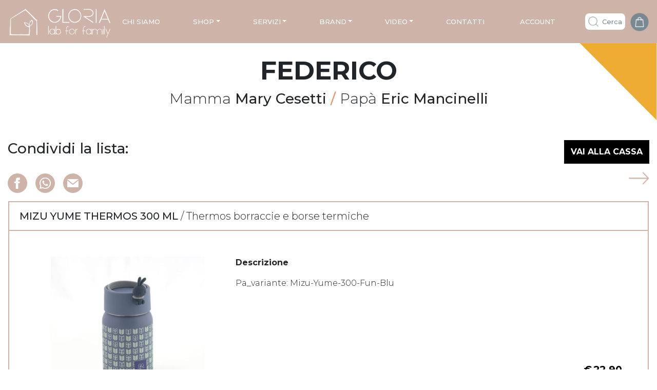

--- FILE ---
content_type: text/html; charset=UTF-8
request_url: https://glorialabforfamily.com/lista/federico-3/
body_size: 51517
content:
<!DOCTYPE html>
<html lang="it-IT">

<head>
    <script src="https://glorialabforfamily.com/wp-content/themes/wp-bootstrap-starter-child/assets/javascript/cookieconsent/cookieconsent.min.js.pagespeed.jm.puyVodo2LG.js"></script>
    <script>
        window.CookieConsent.init({
            modalMainTextMoreLink: null,
            barTimeout: 1000,
            theme: {
                barColor: '#fff',
                barTextColor: '#000',
                barMainButtonColor: '#2C7CBF',
                barMainButtonTextColor: '#fff',
                modalMainButtonColor: '#4285F4',
                modalMainButtonTextColor: '#FFF',
            },
            language: {
                current: 'it',
                locale: {
                    en: {
                        barMainText: 'Utilizziamo i cookie per personalizzare contenuti e per analizzare il nostro traffico. Condividiamo inoltre informazioni sul modo in cui utilizza il nostro sito con i nostri partner che si occupano di analisi dei dati web, pubblicit\u00E0 e social media, i quali potrebbero combinarle con altre informazioni che ha fornito loro o che hanno raccolto dal suo utilizzo dei loro servizi.',
                        barLinkSetting: 'Personalizza',
                        barBtnAcceptAll: 'Accetta tutto',
                        modalMainTitle: 'Questo sito web utilizza i cookie',
                        modalMainText: 'Utilizziamo i cookie per personalizzare contenuti e per analizzare il nostro traffico. Condividiamo inoltre informazioni sul modo in cui utilizza il nostro sito con i nostri partner che si occupano di analisi dei dati web, pubblicit\u00E0 e social media, i quali potrebbero combinarle con altre informazioni che ha fornito loro o che hanno raccolto dal suo utilizzo dei loro servizi.',
                        modalBtnSave: 'Accetta selezionati',
                        modalBtnAcceptAll: 'Accetta tutto',
                        modalAffectedSolutions: 'Soluzioni interessate:',
                        learnMore: 'Scopri di pi�',
                        on: 'On',
                        off: 'Off',
                    },
                    it: {
                        barMainText: 'Utilizziamo i cookie per personalizzare e per analizzare il nostro traffico. Condividiamo inoltre informazioni sul modo in cui utilizza il nostro sito con i nostri partner che si occupano di analisi dei dati web, pubblicit\u00E0 e social media, i quali potrebbero combinarle con altre informazioni che ha fornito loro o che hanno raccolto dal suo utilizzo dei loro servizi.',
                        barLinkSetting: 'Personalizza',
                        barBtnAcceptAll: 'Accetta tutto',
                        modalMainTitle: 'Questo sito web utilizza i cookie',
                        modalMainText: 'Utilizziamo i cookie per personalizzare contenuti e per analizzare il nostro traffico. Condividiamo inoltre informazioni sul modo in cui utilizza il nostro sito con i nostri partner che si occupano di analisi dei dati web, pubblicit\u00E0 e social media, i quali potrebbero combinarle con altre informazioni che ha fornito loro o che hanno raccolto dal suo utilizzo dei loro servizi.',
                        modalBtnSave: 'Accetta selezionati',
                        modalBtnAcceptAll: 'Accetta tutto',
                        modalAffectedSolutions: 'Soluzioni interessate:',
                        learnMore: 'Scopri di pi�',
                        on: 'On',
                        off: 'Off',
                    }
                }
            },
            categories: {
                necessary: {
                    needed: true,
                    wanted: true,
                    checked: true,
                    language: {
                        locale: {
                            en: {
                                name: 'Necessari',
                                description: 'I cookie necessari contribuiscono a rendere fruibile il sito web abilitandone funzionalit\u00E0 di base quali la navigazione sulle pagine e l\'accesso alle aree protette del sito. Il sito web non \u00E8 in grado di funzionare correttamente senza questi cookie.',
                            },
                            it: {
                                name: 'Necessari',
                                description: 'I cookie necessari contribuiscono a rendere fruibile il sito web abilitandone funzionalit\u00E0 di base quali la navigazione sulle pagine e l\'accesso alle aree protette del sito. Il sito web non \u00E8 in grado di funzionare correttamente senza questi cookie.',
                            }
                        }
                    }
                },
            },
            services: {
                analyst: {
                    category: 'statistiche_cookie',
                    // Can be: dynamic-script, script-tag, wrapped, localcookie
                    type: 'dynamic-script',
                    search: 'analyst',
                    cookies: [{
                        name: '/^_pk/',
                        domain: `.${window.location.hostname}`
                    }, ],
                    language: {
                        locale: {
                            en: {
                                name: 'Analyst'
                            },
                            it: {
                                name: 'Analyst'
                            }
                        }
                    }
                },
                stripe: {
                    category: 'necessary',
                    // Can be: dynamic-script, script-tag, wrapped, localcookie
                    type: 'dynamic-script',
                    search: 'stripe',
                    cookies: [{
                        name: '__stripe_mid',
                        domain: `.${window.location.hostname}`
                    }],
                    language: {
                        locale: {
                            en: {
                                name: 'Stripe'
                            },
                            it: {
                                name: 'Stripe'
                            }
                        }
                    }
                }
            }
        });
    </script>
    <style>#cconsent-bar{top:0;left:0!important;bottom:unset!important;right:unset;background:rgba(0,0,0,.6)!important;width:100vw!important;height:100vh;transition-delay:unset!important;transition:unset!important}#cconsent-bar .ccb__wrapper{padding:30px!important;top:50%;left:50%!important;bottom:unset!important;right:unset;width:90%!important;max-width:500px!important;transform:translate(-50%,-50%)!important;background:#fff;position:absolute}#cconsent-modal .ccm__content:after{content:"COOKIE CONSENT BY AD HOC SRL";font-size:11px;text-align:left;padding:0 15px 15px 15px;display:block}#cconsent-modal .ccm__content{min-height:400px!important}#cconsent-bar .cc-text{line-height:30px}#cconsent-bar .ccb__right,#cconsent-bar .ccb__button{text-align:center;width:100%;display:flex!important;flex-direction:column-reverse}#cconsent-bar .ccb__button *{display:block;text-align:center;margin-bottom:15px;margin-top:10px;width:100%}</style>
    <meta charset="UTF-8">
    <meta name="viewport" content="width=device-width, initial-scale=1">
    <meta http-equiv="X-UA-Compatible" content="IE=edge">
    <link rel="profile" href="http://gmpg.org/xfn/11">
    <link rel="preconnect" href="https://fonts.googleapis.com">
    <link rel="preconnect" href="https://fonts.gstatic.com" crossorigin>
    <link href="https://fonts.googleapis.com/css2?family=Montserrat:wght@300;400;500;700&family=Source+Serif+Pro:wght@300;400;600;700&display=swap" rel="stylesheet">
    <title>Federico &#8211; Gloria lab for family</title>
<meta name='robots' content='max-image-preview:large'/>
	<style>img:is([sizes="auto" i], [sizes^="auto," i]) {contain-intrinsic-size:3000px 1500px}</style>
	<link rel='dns-prefetch' href='//media-glorialab.r1-it.storage.cloud.it'/>
<link rel="alternate" type="application/rss+xml" title="Gloria lab for family &raquo; Feed" href="https://glorialabforfamily.com/feed/"/>
<link rel="alternate" type="application/rss+xml" title="Gloria lab for family &raquo; Feed dei commenti" href="https://glorialabforfamily.com/comments/feed/"/>
<script type="text/javascript">//<![CDATA[
window._wpemojiSettings={"baseUrl":"https:\/\/s.w.org\/images\/core\/emoji\/16.0.1\/72x72\/","ext":".png","svgUrl":"https:\/\/s.w.org\/images\/core\/emoji\/16.0.1\/svg\/","svgExt":".svg","source":{"concatemoji":"https:\/\/glorialabforfamily.com\/wp-includes\/js\/wp-emoji-release.min.js?ver=6.8.3"}};!function(s,n){var o,i,e;function c(e){try{var t={supportTests:e,timestamp:(new Date).valueOf()};sessionStorage.setItem(o,JSON.stringify(t))}catch(e){}}function p(e,t,n){e.clearRect(0,0,e.canvas.width,e.canvas.height),e.fillText(t,0,0);var t=new Uint32Array(e.getImageData(0,0,e.canvas.width,e.canvas.height).data),a=(e.clearRect(0,0,e.canvas.width,e.canvas.height),e.fillText(n,0,0),new Uint32Array(e.getImageData(0,0,e.canvas.width,e.canvas.height).data));return t.every(function(e,t){return e===a[t]})}function u(e,t){e.clearRect(0,0,e.canvas.width,e.canvas.height),e.fillText(t,0,0);for(var n=e.getImageData(16,16,1,1),a=0;a<n.data.length;a++)if(0!==n.data[a])return!1;return!0}function f(e,t,n,a){switch(t){case"flag":return n(e,"\ud83c\udff3\ufe0f\u200d\u26a7\ufe0f","\ud83c\udff3\ufe0f\u200b\u26a7\ufe0f")?!1:!n(e,"\ud83c\udde8\ud83c\uddf6","\ud83c\udde8\u200b\ud83c\uddf6")&&!n(e,"\ud83c\udff4\udb40\udc67\udb40\udc62\udb40\udc65\udb40\udc6e\udb40\udc67\udb40\udc7f","\ud83c\udff4\u200b\udb40\udc67\u200b\udb40\udc62\u200b\udb40\udc65\u200b\udb40\udc6e\u200b\udb40\udc67\u200b\udb40\udc7f");case"emoji":return!a(e,"\ud83e\udedf")}return!1}function g(e,t,n,a){var r="undefined"!=typeof WorkerGlobalScope&&self instanceof WorkerGlobalScope?new OffscreenCanvas(300,150):s.createElement("canvas"),o=r.getContext("2d",{willReadFrequently:!0}),i=(o.textBaseline="top",o.font="600 32px Arial",{});return e.forEach(function(e){i[e]=t(o,e,n,a)}),i}function t(e){var t=s.createElement("script");t.src=e,t.defer=!0,s.head.appendChild(t)}"undefined"!=typeof Promise&&(o="wpEmojiSettingsSupports",i=["flag","emoji"],n.supports={everything:!0,everythingExceptFlag:!0},e=new Promise(function(e){s.addEventListener("DOMContentLoaded",e,{once:!0})}),new Promise(function(t){var n=function(){try{var e=JSON.parse(sessionStorage.getItem(o));if("object"==typeof e&&"number"==typeof e.timestamp&&(new Date).valueOf()<e.timestamp+604800&&"object"==typeof e.supportTests)return e.supportTests}catch(e){}return null}();if(!n){if("undefined"!=typeof Worker&&"undefined"!=typeof OffscreenCanvas&&"undefined"!=typeof URL&&URL.createObjectURL&&"undefined"!=typeof Blob)try{var e="postMessage("+g.toString()+"("+[JSON.stringify(i),f.toString(),p.toString(),u.toString()].join(",")+"));",a=new Blob([e],{type:"text/javascript"}),r=new Worker(URL.createObjectURL(a),{name:"wpTestEmojiSupports"});return void(r.onmessage=function(e){c(n=e.data),r.terminate(),t(n)})}catch(e){}c(n=g(i,f,p,u))}t(n)}).then(function(e){for(var t in e)n.supports[t]=e[t],n.supports.everything=n.supports.everything&&n.supports[t],"flag"!==t&&(n.supports.everythingExceptFlag=n.supports.everythingExceptFlag&&n.supports[t]);n.supports.everythingExceptFlag=n.supports.everythingExceptFlag&&!n.supports.flag,n.DOMReady=!1,n.readyCallback=function(){n.DOMReady=!0}}).then(function(){return e}).then(function(){var e;n.supports.everything||(n.readyCallback(),(e=n.source||{}).concatemoji?t(e.concatemoji):e.wpemoji&&e.twemoji&&(t(e.twemoji),t(e.wpemoji)))}))}((window,document),window._wpemojiSettings);
//]]></script>
<style id='wp-emoji-styles-inline-css' type='text/css'>img.wp-smiley,img.emoji{display:inline!important;border:none!important;box-shadow:none!important;height:1em!important;width:1em!important;margin:0 .07em!important;vertical-align:-.1em!important;background:none!important;padding:0!important}</style>
<link rel='stylesheet' id='wp-block-library-css' href='https://glorialabforfamily.com/wp-includes/css/dist/block-library/A.style.min.css,qver=6.8.3.pagespeed.cf.6w6iIy5A4f.css' type='text/css' media='all'/>
<style id='classic-theme-styles-inline-css' type='text/css'>.wp-block-button__link{color:#fff;background-color:#32373c;border-radius:9999px;box-shadow:none;text-decoration:none;padding:calc(.667em + 2px) calc(1.333em + 2px);font-size:1.125em}.wp-block-file__button{background:#32373c;color:#fff;text-decoration:none}</style>
<style id='global-styles-inline-css' type='text/css'>:root{--wp--preset--aspect-ratio--square:1;--wp--preset--aspect-ratio--4-3: 4/3;--wp--preset--aspect-ratio--3-4: 3/4;--wp--preset--aspect-ratio--3-2: 3/2;--wp--preset--aspect-ratio--2-3: 2/3;--wp--preset--aspect-ratio--16-9: 16/9;--wp--preset--aspect-ratio--9-16: 9/16;--wp--preset--color--black:#000;--wp--preset--color--cyan-bluish-gray:#abb8c3;--wp--preset--color--white:#fff;--wp--preset--color--pale-pink:#f78da7;--wp--preset--color--vivid-red:#cf2e2e;--wp--preset--color--luminous-vivid-orange:#ff6900;--wp--preset--color--luminous-vivid-amber:#fcb900;--wp--preset--color--light-green-cyan:#7bdcb5;--wp--preset--color--vivid-green-cyan:#00d084;--wp--preset--color--pale-cyan-blue:#8ed1fc;--wp--preset--color--vivid-cyan-blue:#0693e3;--wp--preset--color--vivid-purple:#9b51e0;--wp--preset--gradient--vivid-cyan-blue-to-vivid-purple:linear-gradient(135deg,rgba(6,147,227,1) 0%,#9b51e0 100%);--wp--preset--gradient--light-green-cyan-to-vivid-green-cyan:linear-gradient(135deg,#7adcb4 0%,#00d082 100%);--wp--preset--gradient--luminous-vivid-amber-to-luminous-vivid-orange:linear-gradient(135deg,rgba(252,185,0,1) 0%,rgba(255,105,0,1) 100%);--wp--preset--gradient--luminous-vivid-orange-to-vivid-red:linear-gradient(135deg,rgba(255,105,0,1) 0%,#cf2e2e 100%);--wp--preset--gradient--very-light-gray-to-cyan-bluish-gray:linear-gradient(135deg,#eee 0%,#a9b8c3 100%);--wp--preset--gradient--cool-to-warm-spectrum:linear-gradient(135deg,#4aeadc 0%,#9778d1 20%,#cf2aba 40%,#ee2c82 60%,#fb6962 80%,#fef84c 100%);--wp--preset--gradient--blush-light-purple:linear-gradient(135deg,#ffceec 0%,#9896f0 100%);--wp--preset--gradient--blush-bordeaux:linear-gradient(135deg,#fecda5 0%,#fe2d2d 50%,#6b003e 100%);--wp--preset--gradient--luminous-dusk:linear-gradient(135deg,#ffcb70 0%,#c751c0 50%,#4158d0 100%);--wp--preset--gradient--pale-ocean:linear-gradient(135deg,#fff5cb 0%,#b6e3d4 50%,#33a7b5 100%);--wp--preset--gradient--electric-grass:linear-gradient(135deg,#caf880 0%,#71ce7e 100%);--wp--preset--gradient--midnight:linear-gradient(135deg,#020381 0%,#2874fc 100%);--wp--preset--font-size--small:13px;--wp--preset--font-size--medium:20px;--wp--preset--font-size--large:36px;--wp--preset--font-size--x-large:42px;--wp--preset--spacing--20:.44rem;--wp--preset--spacing--30:.67rem;--wp--preset--spacing--40:1rem;--wp--preset--spacing--50:1.5rem;--wp--preset--spacing--60:2.25rem;--wp--preset--spacing--70:3.38rem;--wp--preset--spacing--80:5.06rem;--wp--preset--shadow--natural:6px 6px 9px rgba(0,0,0,.2);--wp--preset--shadow--deep:12px 12px 50px rgba(0,0,0,.4);--wp--preset--shadow--sharp:6px 6px 0 rgba(0,0,0,.2);--wp--preset--shadow--outlined:6px 6px 0 -3px rgba(255,255,255,1) , 6px 6px rgba(0,0,0,1);--wp--preset--shadow--crisp:6px 6px 0 rgba(0,0,0,1)}:where(.is-layout-flex){gap:.5em}:where(.is-layout-grid){gap:.5em}body .is-layout-flex{display:flex}.is-layout-flex{flex-wrap:wrap;align-items:center}.is-layout-flex > :is(*, div){margin:0}body .is-layout-grid{display:grid}.is-layout-grid > :is(*, div){margin:0}:where(.wp-block-columns.is-layout-flex){gap:2em}:where(.wp-block-columns.is-layout-grid){gap:2em}:where(.wp-block-post-template.is-layout-flex){gap:1.25em}:where(.wp-block-post-template.is-layout-grid){gap:1.25em}.has-black-color{color:var(--wp--preset--color--black)!important}.has-cyan-bluish-gray-color{color:var(--wp--preset--color--cyan-bluish-gray)!important}.has-white-color{color:var(--wp--preset--color--white)!important}.has-pale-pink-color{color:var(--wp--preset--color--pale-pink)!important}.has-vivid-red-color{color:var(--wp--preset--color--vivid-red)!important}.has-luminous-vivid-orange-color{color:var(--wp--preset--color--luminous-vivid-orange)!important}.has-luminous-vivid-amber-color{color:var(--wp--preset--color--luminous-vivid-amber)!important}.has-light-green-cyan-color{color:var(--wp--preset--color--light-green-cyan)!important}.has-vivid-green-cyan-color{color:var(--wp--preset--color--vivid-green-cyan)!important}.has-pale-cyan-blue-color{color:var(--wp--preset--color--pale-cyan-blue)!important}.has-vivid-cyan-blue-color{color:var(--wp--preset--color--vivid-cyan-blue)!important}.has-vivid-purple-color{color:var(--wp--preset--color--vivid-purple)!important}.has-black-background-color{background-color:var(--wp--preset--color--black)!important}.has-cyan-bluish-gray-background-color{background-color:var(--wp--preset--color--cyan-bluish-gray)!important}.has-white-background-color{background-color:var(--wp--preset--color--white)!important}.has-pale-pink-background-color{background-color:var(--wp--preset--color--pale-pink)!important}.has-vivid-red-background-color{background-color:var(--wp--preset--color--vivid-red)!important}.has-luminous-vivid-orange-background-color{background-color:var(--wp--preset--color--luminous-vivid-orange)!important}.has-luminous-vivid-amber-background-color{background-color:var(--wp--preset--color--luminous-vivid-amber)!important}.has-light-green-cyan-background-color{background-color:var(--wp--preset--color--light-green-cyan)!important}.has-vivid-green-cyan-background-color{background-color:var(--wp--preset--color--vivid-green-cyan)!important}.has-pale-cyan-blue-background-color{background-color:var(--wp--preset--color--pale-cyan-blue)!important}.has-vivid-cyan-blue-background-color{background-color:var(--wp--preset--color--vivid-cyan-blue)!important}.has-vivid-purple-background-color{background-color:var(--wp--preset--color--vivid-purple)!important}.has-black-border-color{border-color:var(--wp--preset--color--black)!important}.has-cyan-bluish-gray-border-color{border-color:var(--wp--preset--color--cyan-bluish-gray)!important}.has-white-border-color{border-color:var(--wp--preset--color--white)!important}.has-pale-pink-border-color{border-color:var(--wp--preset--color--pale-pink)!important}.has-vivid-red-border-color{border-color:var(--wp--preset--color--vivid-red)!important}.has-luminous-vivid-orange-border-color{border-color:var(--wp--preset--color--luminous-vivid-orange)!important}.has-luminous-vivid-amber-border-color{border-color:var(--wp--preset--color--luminous-vivid-amber)!important}.has-light-green-cyan-border-color{border-color:var(--wp--preset--color--light-green-cyan)!important}.has-vivid-green-cyan-border-color{border-color:var(--wp--preset--color--vivid-green-cyan)!important}.has-pale-cyan-blue-border-color{border-color:var(--wp--preset--color--pale-cyan-blue)!important}.has-vivid-cyan-blue-border-color{border-color:var(--wp--preset--color--vivid-cyan-blue)!important}.has-vivid-purple-border-color{border-color:var(--wp--preset--color--vivid-purple)!important}.has-vivid-cyan-blue-to-vivid-purple-gradient-background{background:var(--wp--preset--gradient--vivid-cyan-blue-to-vivid-purple)!important}.has-light-green-cyan-to-vivid-green-cyan-gradient-background{background:var(--wp--preset--gradient--light-green-cyan-to-vivid-green-cyan)!important}.has-luminous-vivid-amber-to-luminous-vivid-orange-gradient-background{background:var(--wp--preset--gradient--luminous-vivid-amber-to-luminous-vivid-orange)!important}.has-luminous-vivid-orange-to-vivid-red-gradient-background{background:var(--wp--preset--gradient--luminous-vivid-orange-to-vivid-red)!important}.has-very-light-gray-to-cyan-bluish-gray-gradient-background{background:var(--wp--preset--gradient--very-light-gray-to-cyan-bluish-gray)!important}.has-cool-to-warm-spectrum-gradient-background{background:var(--wp--preset--gradient--cool-to-warm-spectrum)!important}.has-blush-light-purple-gradient-background{background:var(--wp--preset--gradient--blush-light-purple)!important}.has-blush-bordeaux-gradient-background{background:var(--wp--preset--gradient--blush-bordeaux)!important}.has-luminous-dusk-gradient-background{background:var(--wp--preset--gradient--luminous-dusk)!important}.has-pale-ocean-gradient-background{background:var(--wp--preset--gradient--pale-ocean)!important}.has-electric-grass-gradient-background{background:var(--wp--preset--gradient--electric-grass)!important}.has-midnight-gradient-background{background:var(--wp--preset--gradient--midnight)!important}.has-small-font-size{font-size:var(--wp--preset--font-size--small)!important}.has-medium-font-size{font-size:var(--wp--preset--font-size--medium)!important}.has-large-font-size{font-size:var(--wp--preset--font-size--large)!important}.has-x-large-font-size{font-size:var(--wp--preset--font-size--x-large)!important}:where(.wp-block-post-template.is-layout-flex){gap:1.25em}:where(.wp-block-post-template.is-layout-grid){gap:1.25em}:where(.wp-block-columns.is-layout-flex){gap:2em}:where(.wp-block-columns.is-layout-grid){gap:2em}:root :where(.wp-block-pullquote){font-size:1.5em;line-height:1.6}</style>
<link rel='stylesheet' id='woocommerce-layout-css' href='https://glorialabforfamily.com/wp-content/plugins/woocommerce/assets/css/woocommerce-layout.css,qver=10.2.2.pagespeed.ce.6Y9SecrK74.css' type='text/css' media='all'/>
<link rel='stylesheet' id='woocommerce-smallscreen-css' href='https://glorialabforfamily.com/wp-content/plugins/woocommerce/assets/css/woocommerce-smallscreen.css,qver=10.2.2.pagespeed.ce.WdJmwOpYCq.css' type='text/css' media='only screen and (max-width: 768px)'/>
<link rel='stylesheet' id='woocommerce-general-css' href='https://glorialabforfamily.com/wp-content/plugins/woocommerce/assets/css/woocommerce.css?ver=10.2.2' type='text/css' media='all'/>
<style id='woocommerce-inline-inline-css' type='text/css'>.woocommerce form .form-row .required{visibility:visible}</style>
<link rel='stylesheet' id='brands-styles-css' href='https://glorialabforfamily.com/wp-content/plugins/woocommerce/assets/css/brands.css,qver=10.2.2.pagespeed.ce.SNVgFrIPFR.css' type='text/css' media='all'/>
<link rel='stylesheet' id='parent-style-css' href='https://glorialabforfamily.com/wp-content/themes/wp-bootstrap-starter/A.style.css,qver=6.8.3.pagespeed.cf.E7L7TmBAeV.css' type='text/css' media='all'/>
<link rel='stylesheet' id='wp-bootstrap-starter-bootstrap-css-css' href='https://glorialabforfamily.com/wp-content/themes/wp-bootstrap-starter/inc/assets/css/bootstrap.min.css,qver=6.8.3.pagespeed.ce.Ajs4drtzql.css' type='text/css' media='all'/>
<link rel='stylesheet' id='wp-bootstrap-starter-fontawesome-cdn-css' href='https://glorialabforfamily.com/wp-content/themes/wp-bootstrap-starter/inc/assets/css/A.fontawesome.min.css,qver=6.8.3.pagespeed.cf._mbokTOiYl.css' type='text/css' media='all'/>
<link rel='stylesheet' id='wp-bootstrap-starter-style-css' href='https://glorialabforfamily.com/wp-content/themes/wp-bootstrap-starter-child/style.css?ver=6.8.3' type='text/css' media='all'/>
<link rel='stylesheet' id='pwb-styles-frontend-css' href='https://glorialabforfamily.com/wp-content/plugins/perfect-woocommerce-brands/build/frontend/css/A.style.css,qver=3.6.6.pagespeed.cf.-y2fcQ3eLE.css' type='text/css' media='all'/>
<link rel='stylesheet' id='searchwp-forms-css' href='https://glorialabforfamily.com/wp-content/plugins/searchwp-live-ajax-search/assets/styles/frontend/search-forms.min.css,qver=1.8.6.pagespeed.ce.DRQTCuXN0W.css' type='text/css' media='all'/>
<link rel='stylesheet' id='searchwp-live-search-css' href='https://glorialabforfamily.com/wp-content/plugins/searchwp-live-ajax-search/assets/styles/style.min.css,qver=1.8.6.pagespeed.ce.O54HSRs6FN.css' type='text/css' media='all'/>
<style id='searchwp-live-search-inline-css' type='text/css'>.searchwp-live-search-result .searchwp-live-search-result--title a{font-size:16px}.searchwp-live-search-result .searchwp-live-search-result--price{font-size:14px}.searchwp-live-search-result .searchwp-live-search-result--add-to-cart .button{font-size:14px}</style>
<link rel='stylesheet' id='vi-wpvs-frontend-style-css' href='https://glorialabforfamily.com/wp-content/plugins/product-variations-swatches-for-woocommerce/assets/css/frontend-style.min.css?ver=1.1.14' type='text/css' media='all'/>
<style id='vi-wpvs-frontend-style-inline-css' type='text/css'>.vi-wpvs-variation-wrap.vi-wpvs-variation-wrap-vi_wpvs_button_design .vi-wpvs-option-wrap{transition:all 30ms ease-in-out}.vi-wpvs-variation-wrap.vi-wpvs-variation-wrap-vi_wpvs_button_design .vi-wpvs-variation-button-select,.vi-wpvs-variation-wrap.vi-wpvs-variation-wrap-vi_wpvs_button_design .vi-wpvs-option-wrap{padding:10px 20px;font-size:13px}.vi-wpvs-variation-wrap.vi-wpvs-variation-wrap-vi_wpvs_button_design .vi-wpvs-option-wrap .vi-wpvs-option:not(.vi-wpvs-option-select){border-radius:inherit}.vi-wpvs-variation-wrap.vi-wpvs-variation-wrap-image.vi-wpvs-variation-wrap-vi_wpvs_button_design .vi-wpvs-option-wrap,.vi-wpvs-variation-wrap.vi-wpvs-variation-wrap-variation_img.vi-wpvs-variation-wrap-vi_wpvs_button_design .vi-wpvs-option-wrap,.vi-wpvs-variation-wrap.vi-wpvs-variation-wrap-color.vi-wpvs-variation-wrap-vi_wpvs_button_design .vi-wpvs-option-wrap{width:48px;height:48px}.vi-wpvs-variation-wrap.vi-wpvs-variation-wrap-vi_wpvs_button_design .vi-wpvs-option-wrap.vi-wpvs-option-wrap-out-of-stock,.vi-wpvs-variation-wrap.vi-wpvs-variation-wrap-vi_wpvs_button_design .vi-wpvs-option-wrap.vi-wpvs-option-wrap-out-of-stock-attribute,.vi-wpvs-variation-wrap.vi-wpvs-variation-wrap-vi_wpvs_button_design .vi-wpvs-option-wrap.vi-wpvs-option-wrap-disable{opacity:1}.vi-wpvs-variation-wrap.vi-wpvs-variation-wrap-vi_wpvs_button_design .vi-wpvs-option-wrap.vi-wpvs-option-wrap-out-of-stock .vi-wpvs-option,.vi-wpvs-variation-wrap.vi-wpvs-variation-wrap-vi_wpvs_button_design .vi-wpvs-option-wrap.vi-wpvs-option-wrap-out-of-stock-attribute .vi-wpvs-option,.vi-wpvs-variation-wrap.vi-wpvs-variation-wrap-vi_wpvs_button_design .vi-wpvs-option-wrap.vi-wpvs-option-wrap-disable .vi-wpvs-option{opacity:.5}.vi-wpvs-variation-wrap.vi-wpvs-variation-wrap-vi_wpvs_button_design .vi-wpvs-option-wrap.vi-wpvs-option-wrap-selected{box-shadow:0 0 0 1px rgba(33,33,33,1) inset}.vi-wpvs-variation-wrap.vi-wpvs-variation-wrap-vi_wpvs_button_design .vi-wpvs-variation-wrap-select-wrap .vi-wpvs-option-wrap.vi-wpvs-option-wrap-selected{box-shadow:0 0 0 1px rgba(33,33,33,1)}.vi-wpvs-variation-wrap.vi-wpvs-variation-wrap-vi_wpvs_button_design .vi-wpvs-option-wrap.vi-wpvs-option-wrap-selected{color:rgba(255,255,255,1);background:rgba(33,33,33,1)}.vi-wpvs-variation-wrap.vi-wpvs-variation-wrap-vi_wpvs_button_design .vi-wpvs-option-wrap.vi-wpvs-option-wrap-selected .vi-wpvs-option{color:rgba(255,255,255,1)}.vi-wpvs-variation-wrap.vi-wpvs-variation-wrap-vi_wpvs_button_design .vi-wpvs-option-wrap.vi-wpvs-option-wrap-hover{box-shadow:0 0 0 1px rgba(33,33,33,1) inset}.vi-wpvs-variation-wrap.vi-wpvs-variation-wrap-vi_wpvs_button_design .vi-wpvs-variation-wrap-select-wrap .vi-wpvs-option-wrap.vi-wpvs-option-wrap-hover{box-shadow:0 0 0 1px rgba(33,33,33,1)}.vi-wpvs-variation-wrap.vi-wpvs-variation-wrap-vi_wpvs_button_design .vi-wpvs-option-wrap.vi-wpvs-option-wrap-hover{color:rgba(255,255,255,1);background:rgba(33,33,33,1)}.vi-wpvs-variation-wrap.vi-wpvs-variation-wrap-vi_wpvs_button_design .vi-wpvs-option-wrap.vi-wpvs-option-wrap-hover .vi-wpvs-option{color:rgba(255,255,255,1)}.vi-wpvs-variation-wrap.vi-wpvs-variation-wrap-vi_wpvs_button_design .vi-wpvs-option-wrap.vi-wpvs-option-wrap-default{box-shadow:0 0 0 1px #ccc inset}.vi-wpvs-variation-wrap.vi-wpvs-variation-wrap-vi_wpvs_button_design .vi-wpvs-variation-wrap-select-wrap .vi-wpvs-option-wrap.vi-wpvs-option-wrap-default{box-shadow:0 0 0 1px #ccc}.vi-wpvs-variation-wrap.vi-wpvs-variation-wrap-vi_wpvs_button_design .vi-wpvs-option-wrap.vi-wpvs-option-wrap-default{color:rgba(33,33,33,1);background:#fff}.vi-wpvs-variation-wrap.vi-wpvs-variation-wrap-vi_wpvs_button_design .vi-wpvs-option-wrap.vi-wpvs-option-wrap-default .vi-wpvs-option{color:rgba(33,33,33,1)}.vi-wpvs-variation-wrap.vi-wpvs-variation-wrap-vi_wpvs_button_design .vi-wpvs-option-wrap .vi-wpvs-option-tooltip{display:none}@media screen and (max-width:600px){.vi-wpvs-variation-wrap.vi-wpvs-variation-wrap-vi_wpvs_button_design .vi-wpvs-variation-button-select,.vi-wpvs-variation-wrap.vi-wpvs-variation-wrap-vi_wpvs_button_design .vi-wpvs-option-wrap{font-size:11px}.vi-wpvs-variation-wrap.vi-wpvs-variation-wrap-image.vi-wpvs-variation-wrap-vi_wpvs_button_design .vi-wpvs-option-wrap,.vi-wpvs-variation-wrap.vi-wpvs-variation-wrap-variation_img.vi-wpvs-variation-wrap-vi_wpvs_button_design .vi-wpvs-option-wrap,.vi-wpvs-variation-wrap.vi-wpvs-variation-wrap-color.vi-wpvs-variation-wrap-vi_wpvs_button_design .vi-wpvs-option-wrap{width:40.8px;height:40.8px}}.vi-wpvs-variation-wrap.vi-wpvs-variation-wrap-vi_wpvs_color_design .vi-wpvs-option-wrap{transition:all 30ms ease-in-out}.vi-wpvs-variation-wrap.vi-wpvs-variation-wrap-vi_wpvs_color_design .vi-wpvs-variation-button-select,.vi-wpvs-variation-wrap.vi-wpvs-variation-wrap-vi_wpvs_color_design .vi-wpvs-option-wrap{height:32px;width:32px;padding:10px;font-size:13px;border-radius:20px}.vi-wpvs-variation-wrap.vi-wpvs-variation-wrap-vi_wpvs_color_design .vi-wpvs-option-wrap .vi-wpvs-option:not(.vi-wpvs-option-select){border-radius:inherit}.vi-wpvs-variation-wrap.vi-wpvs-variation-wrap-vi_wpvs_color_design .vi-wpvs-option-wrap.vi-wpvs-option-wrap-out-of-stock,.vi-wpvs-variation-wrap.vi-wpvs-variation-wrap-vi_wpvs_color_design .vi-wpvs-option-wrap.vi-wpvs-option-wrap-out-of-stock-attribute,.vi-wpvs-variation-wrap.vi-wpvs-variation-wrap-vi_wpvs_color_design .vi-wpvs-option-wrap.vi-wpvs-option-wrap-disable{opacity:1}.vi-wpvs-variation-wrap.vi-wpvs-variation-wrap-vi_wpvs_color_design .vi-wpvs-option-wrap.vi-wpvs-option-wrap-out-of-stock .vi-wpvs-option,.vi-wpvs-variation-wrap.vi-wpvs-variation-wrap-vi_wpvs_color_design .vi-wpvs-option-wrap.vi-wpvs-option-wrap-out-of-stock-attribute .vi-wpvs-option,.vi-wpvs-variation-wrap.vi-wpvs-variation-wrap-vi_wpvs_color_design .vi-wpvs-option-wrap.vi-wpvs-option-wrap-disable .vi-wpvs-option{opacity:.5}.vi-wpvs-variation-wrap.vi-wpvs-variation-wrap-vi_wpvs_color_design .vi-wpvs-option-wrap.vi-wpvs-option-wrap-selected{}.vi-wpvs-variation-wrap.vi-wpvs-variation-wrap-vi_wpvs_color_design .vi-wpvs-variation-wrap-select-wrap .vi-wpvs-option-wrap.vi-wpvs-option-wrap-selected{}.vi-wpvs-variation-wrap.vi-wpvs-variation-wrap-vi_wpvs_color_design .vi-wpvs-option-wrap.vi-wpvs-option-wrap-selected{background:rgba(0,0,0,.06);border-radius:20px}.vi-wpvs-variation-wrap.vi-wpvs-variation-wrap-vi_wpvs_color_design .vi-wpvs-option-wrap.vi-wpvs-option-wrap-hover{}.vi-wpvs-variation-wrap.vi-wpvs-variation-wrap-vi_wpvs_color_design .vi-wpvs-variation-wrap-select-wrap .vi-wpvs-option-wrap.vi-wpvs-option-wrap-hover{}.vi-wpvs-variation-wrap.vi-wpvs-variation-wrap-vi_wpvs_color_design .vi-wpvs-option-wrap.vi-wpvs-option-wrap-hover{background:rgba(0,0,0,.06);border-radius:20px}.vi-wpvs-variation-wrap.vi-wpvs-variation-wrap-vi_wpvs_color_design .vi-wpvs-option-wrap.vi-wpvs-option-wrap-default{box-shadow:0 4px 2px -2px rgba(238,238,238,1)}.vi-wpvs-variation-wrap.vi-wpvs-variation-wrap-vi_wpvs_color_design .vi-wpvs-variation-wrap-select-wrap .vi-wpvs-option-wrap.vi-wpvs-option-wrap-default{box-shadow:0 4px 2px -2px rgba(238,238,238,1)}.vi-wpvs-variation-wrap.vi-wpvs-variation-wrap-vi_wpvs_color_design .vi-wpvs-option-wrap.vi-wpvs-option-wrap-default{background:rgba(0,0,0,0);border-radius:20px}.vi-wpvs-variation-wrap.vi-wpvs-variation-wrap-vi_wpvs_color_design .vi-wpvs-option-wrap .vi-wpvs-option-tooltip{display:none}@media screen and (max-width:600px){.vi-wpvs-variation-wrap.vi-wpvs-variation-wrap-vi_wpvs_color_design .vi-wpvs-variation-button-select,.vi-wpvs-variation-wrap.vi-wpvs-variation-wrap-vi_wpvs_color_design .vi-wpvs-option-wrap{width:27px;height:27px;font-size:11px}.vi-wpvs-variation-wrap.vi-wpvs-variation-wrap-vi_wpvs_color_design .vi-wpvs-option-wrap.vi-wpvs-option-wrap-selected{border-radius:17px}}.vi-wpvs-variation-wrap.vi-wpvs-variation-wrap-vi_wpvs_image_design .vi-wpvs-option-wrap{transition:all 30ms ease-in-out}.vi-wpvs-variation-wrap.vi-wpvs-variation-wrap-vi_wpvs_image_design .vi-wpvs-variation-button-select,.vi-wpvs-variation-wrap.vi-wpvs-variation-wrap-vi_wpvs_image_design .vi-wpvs-option-wrap{height:50px;width:50px;padding:3px;font-size:13px}.vi-wpvs-variation-wrap.vi-wpvs-variation-wrap-vi_wpvs_image_design .vi-wpvs-option-wrap .vi-wpvs-option:not(.vi-wpvs-option-select){border-radius:inherit}.vi-wpvs-variation-wrap.vi-wpvs-variation-wrap-vi_wpvs_image_design .vi-wpvs-option-wrap.vi-wpvs-option-wrap-out-of-stock,.vi-wpvs-variation-wrap.vi-wpvs-variation-wrap-vi_wpvs_image_design .vi-wpvs-option-wrap.vi-wpvs-option-wrap-out-of-stock-attribute,.vi-wpvs-variation-wrap.vi-wpvs-variation-wrap-vi_wpvs_image_design .vi-wpvs-option-wrap.vi-wpvs-option-wrap-disable{opacity:1}.vi-wpvs-variation-wrap.vi-wpvs-variation-wrap-vi_wpvs_image_design .vi-wpvs-option-wrap.vi-wpvs-option-wrap-out-of-stock .vi-wpvs-option,.vi-wpvs-variation-wrap.vi-wpvs-variation-wrap-vi_wpvs_image_design .vi-wpvs-option-wrap.vi-wpvs-option-wrap-out-of-stock-attribute .vi-wpvs-option,.vi-wpvs-variation-wrap.vi-wpvs-variation-wrap-vi_wpvs_image_design .vi-wpvs-option-wrap.vi-wpvs-option-wrap-disable .vi-wpvs-option{opacity:.5}.vi-wpvs-variation-wrap.vi-wpvs-variation-wrap-vi_wpvs_image_design .vi-wpvs-option-wrap.vi-wpvs-option-wrap-selected{box-shadow:0 0 0 1px rgba(33,33,33,1) inset}.vi-wpvs-variation-wrap.vi-wpvs-variation-wrap-vi_wpvs_image_design .vi-wpvs-variation-wrap-select-wrap .vi-wpvs-option-wrap.vi-wpvs-option-wrap-selected{box-shadow:0 0 0 1px rgba(33,33,33,1)}.vi-wpvs-variation-wrap.vi-wpvs-variation-wrap-vi_wpvs_image_design .vi-wpvs-option-wrap.vi-wpvs-option-wrap-hover{box-shadow:0 0 0 1px rgba(33,33,33,1) inset}.vi-wpvs-variation-wrap.vi-wpvs-variation-wrap-vi_wpvs_image_design .vi-wpvs-variation-wrap-select-wrap .vi-wpvs-option-wrap.vi-wpvs-option-wrap-hover{box-shadow:0 0 0 1px rgba(33,33,33,1)}.vi-wpvs-variation-wrap.vi-wpvs-variation-wrap-vi_wpvs_image_design .vi-wpvs-option-wrap.vi-wpvs-option-wrap-default{box-shadow:0 0 0 1px rgba(238,238,238,1) inset}.vi-wpvs-variation-wrap.vi-wpvs-variation-wrap-vi_wpvs_image_design .vi-wpvs-variation-wrap-select-wrap .vi-wpvs-option-wrap.vi-wpvs-option-wrap-default{box-shadow:0 0 0 1px rgba(238,238,238,1)}.vi-wpvs-variation-wrap.vi-wpvs-variation-wrap-vi_wpvs_image_design .vi-wpvs-option-wrap.vi-wpvs-option-wrap-default{background:rgba(255,255,255,1)}.vi-wpvs-variation-wrap.vi-wpvs-variation-wrap-vi_wpvs_image_design .vi-wpvs-option-wrap .vi-wpvs-option-tooltip{display:none}@media screen and (max-width:600px){.vi-wpvs-variation-wrap.vi-wpvs-variation-wrap-vi_wpvs_image_design .vi-wpvs-variation-button-select,.vi-wpvs-variation-wrap.vi-wpvs-variation-wrap-vi_wpvs_image_design .vi-wpvs-option-wrap{width:42px;height:42px;font-size:11px}}</style>
<link rel='stylesheet' id='nmgr-jquery-tiptip-css' href='https://glorialabforfamily.com/wp-content/plugins/nm-gift-registry-and-wishlist-lite/assets/css/vendor/jquery-tiptip.min.css?ver=6.8.3' type='text/css' media='all'/>
<link rel='stylesheet' id='select2-css' href='https://glorialabforfamily.com/wp-content/plugins/woocommerce/assets/css/select2.css,qver=10.2.2.pagespeed.ce.4-gRYA4yJY.css' type='text/css' media='all'/>
<link rel='stylesheet' id='nmgr-datatables-css' href='https://glorialabforfamily.com/wp-content/plugins/nm-gift-registry-and-wishlist-lite/assets/css/vendor/datatables.min.css?ver=2.4.4' type='text/css' media='all'/>
<link rel='stylesheet' id='nmgr-frontend-css' href='https://glorialabforfamily.com/wp-content/plugins/nm-gift-registry-and-wishlist-lite/assets/css/frontend.min.css,qver=2.4.4.pagespeed.ce.4O86st56Ly.css' type='text/css' media='all'/>
<script type="text/template" id="tmpl-variation-template">
	<div class="woocommerce-variation-description">{{{ data.variation.variation_description }}}</div>
	<div class="woocommerce-variation-price">{{{ data.variation.price_html }}}</div>
	<div class="woocommerce-variation-availability">{{{ data.variation.availability_html }}}</div>
</script>
<script type="text/template" id="tmpl-unavailable-variation-template">
	<p role="alert">Questo prodotto non è disponibile. Scegli un&#039;altra combinazione.</p>
</script>
<script type="text/javascript" src="https://glorialabforfamily.com/wp-includes/js/jquery/jquery.min.js,qver=3.7.1.pagespeed.jm.PoWN7KAtLT.js" id="jquery-core-js"></script>
<script src="https://glorialabforfamily.com/wp-includes,_js,_jquery,_jquery-migrate.min.js,qver==3.4.1+wp-content,_plugins,_woocommerce,_assets,_js,_jquery-blockui,_jquery.blockUI.min.js,qver==2.7.0-wc.10.2.2.pagespeed.jc.DbhW1Gft45.js"></script><script>eval(mod_pagespeed_VBSQFfAYzw);</script>
<script>eval(mod_pagespeed_0c4qom5G1t);</script>
<script type="text/javascript" id="wc-add-to-cart-js-extra">//<![CDATA[
var wc_add_to_cart_params={"ajax_url":"\/wp-admin\/admin-ajax.php","wc_ajax_url":"\/?wc-ajax=%%endpoint%%","i18n_view_cart":"Visualizza carrello","cart_url":"https:\/\/glorialabforfamily.com\/carrello\/","is_cart":"","cart_redirect_after_add":"no"};
//]]></script>
<script type="text/javascript" src="https://glorialabforfamily.com/wp-content/plugins/woocommerce/assets/js/frontend/add-to-cart.min.js,qver=10.2.2.pagespeed.ce.0oeAWkmhZW.js" id="wc-add-to-cart-js" defer="defer" data-wp-strategy="defer"></script>
<script type="text/javascript" id="js-cookie-js" defer="defer" data-wp-strategy="defer">//<![CDATA[
!function(e,t){"object"==typeof exports&&"undefined"!=typeof module?module.exports=t():"function"==typeof define&&define.amd?define(t):(e="undefined"!=typeof globalThis?globalThis:e||self,function(){var n=e.Cookies,o=e.Cookies=t();o.noConflict=function(){return e.Cookies=n,o}}())}(this,function(){"use strict";function e(e){for(var t=1;t<arguments.length;t++){var n=arguments[t];for(var o in n)e[o]=n[o]}return e}return function t(n,o){function r(t,r,i){if("undefined"!=typeof document){"number"==typeof(i=e({},o,i)).expires&&(i.expires=new Date(Date.now()+864e5*i.expires)),i.expires&&(i.expires=i.expires.toUTCString()),t=encodeURIComponent(t).replace(/%(2[346B]|5E|60|7C)/g,decodeURIComponent).replace(/[()]/g,escape);var c="";for(var u in i)i[u]&&(c+="; "+u,!0!==i[u]&&(c+="="+i[u].split(";")[0]));return document.cookie=t+"="+n.write(r,t)+c}}return Object.create({set:r,get:function(e){if("undefined"!=typeof document&&(!arguments.length||e)){for(var t=document.cookie?document.cookie.split("; "):[],o={},r=0;r<t.length;r++){var i=t[r].split("="),c=i.slice(1).join("=");try{var u=decodeURIComponent(i[0]);if(o[u]=n.read(c,u),e===u)break}catch(f){}}return e?o[e]:o}},remove:function(t,n){r(t,"",e({},n,{expires:-1}))},withAttributes:function(n){return t(this.converter,e({},this.attributes,n))},withConverter:function(n){return t(e({},this.converter,n),this.attributes)}},{attributes:{value:Object.freeze(o)},converter:{value:Object.freeze(n)}})}({read:function(e){return'"'===e[0]&&(e=e.slice(1,-1)),e.replace(/(%[\dA-F]{2})+/gi,decodeURIComponent)},write:function(e){return encodeURIComponent(e).replace(/%(2[346BF]|3[AC-F]|40|5[BDE]|60|7[BCD])/g,decodeURIComponent)}},{path:"/"})});
//]]></script>
<script type="text/javascript" id="woocommerce-js-extra">//<![CDATA[
var woocommerce_params={"ajax_url":"\/wp-admin\/admin-ajax.php","wc_ajax_url":"\/?wc-ajax=%%endpoint%%","i18n_password_show":"Mostra password","i18n_password_hide":"Nascondi password"};
//]]></script>
<script type="text/javascript" src="https://glorialabforfamily.com/wp-content/plugins/woocommerce/assets/js/frontend/woocommerce.min.js,qver=10.2.2.pagespeed.ce.aXGKcf8EjK.js" id="woocommerce-js" defer="defer" data-wp-strategy="defer"></script>
<script type="text/javascript" src="https://glorialabforfamily.com/wp-content/themes/wp-bootstrap-starter-child/assets/javascript/script.js,qver=6.8.3.pagespeed.ce.j2kEUTyIKu.js" id="wpbs-custom-script-js"></script>
<!--[if lt IE 9]>
<script type="text/javascript" src="https://glorialabforfamily.com/wp-content/themes/wp-bootstrap-starter/inc/assets/js/html5.js?ver=3.7.0" id="html5hiv-js"></script>
<![endif]-->
<script type="text/javascript" src="https://glorialabforfamily.com/wp-includes/js/underscore.min.js,qver=1.13.7.pagespeed.jm.GGX7Yrjzrb.js" id="underscore-js"></script>
<script type="text/javascript" id="wp-util-js-extra">//<![CDATA[
var _wpUtilSettings={"ajax":{"url":"\/wp-admin\/admin-ajax.php"}};
//]]></script>
<script type="text/javascript" id="wp-util-js">//<![CDATA[
window.wp=window.wp||{},function(s){var t="undefined"==typeof _wpUtilSettings?{}:_wpUtilSettings;wp.template=_.memoize(function(e){var n,a={evaluate:/<#([\s\S]+?)#>/g,interpolate:/\{\{\{([\s\S]+?)\}\}\}/g,escape:/\{\{([^\}]+?)\}\}(?!\})/g,variable:"data"};return function(t){if(document.getElementById("tmpl-"+e))return(n=n||_.template(s("#tmpl-"+e).html(),a))(t);throw new Error("Template not found: #tmpl-"+e)}}),wp.ajax={settings:t.ajax||{},post:function(t,e){return wp.ajax.send({data:_.isObject(t)?t:_.extend(e||{},{action:t})})},send:function(a,t){var e,n;return _.isObject(a)?t=a:(t=t||{}).data=_.extend(t.data||{},{action:a}),t=_.defaults(t||{},{type:"POST",url:wp.ajax.settings.url,context:this}),(e=(n=s.Deferred(function(n){t.success&&n.done(t.success),t.error&&n.fail(t.error),delete t.success,delete t.error,n.jqXHR=s.ajax(t).done(function(t){var e;"1"!==t&&1!==t||(t={success:!0}),_.isObject(t)&&!_.isUndefined(t.success)?(e=this,n.done(function(){a&&a.data&&"query-attachments"===a.data.action&&n.jqXHR.hasOwnProperty("getResponseHeader")&&n.jqXHR.getResponseHeader("X-WP-Total")?e.totalAttachments=parseInt(n.jqXHR.getResponseHeader("X-WP-Total"),10):e.totalAttachments=0}),n[t.success?"resolveWith":"rejectWith"](this,[t.data])):n.rejectWith(this,[t])}).fail(function(){n.rejectWith(this,arguments)})})).promise()).abort=function(){return n.jqXHR.abort(),this},e}}}(jQuery);
//]]></script>
<script type="text/javascript" id="wc-country-select-js-extra">//<![CDATA[
var wc_country_select_params={"countries":"{\"AF\":[],\"AL\":{\"AL-01\":\"Berat\",\"AL-09\":\"Dib\\u00ebr\",\"AL-02\":\"Durazzo\",\"AL-03\":\"Elbasan\",\"AL-04\":\"Fier\",\"AL-05\":\"Argirocastro\",\"AL-06\":\"Coriza\",\"AL-07\":\"Kuk\\u00ebs\",\"AL-08\":\"Alessio\",\"AL-10\":\"Scutari\",\"AL-11\":\"Tirana\",\"AL-12\":\"Valona\"},\"AO\":{\"BGO\":\"Provincia del Bengo\",\"BLU\":\"Provincia di Benguela\",\"BIE\":\"Bi\\u00e9\",\"CAB\":\"Provincia di Cabinda\",\"CNN\":\"Provincia del Cunene\",\"HUA\":\"Provincia di Huambo\",\"HUI\":\"Humla\",\"CCU\":\"Provincia di Cuando Cubango\",\"CNO\":\"Provincia di Cuanza Nord\",\"CUS\":\"Provincia di Cuanza Sud\",\"LUA\":\"Luanda\",\"LNO\":\"Provincia di Lunda Nord\",\"LSU\":\"Provincia di Lunda Sud\",\"MAL\":\"Provincia di Malanje\",\"MOX\":\"Provincia di Moxico\",\"NAM\":\"Namibe\",\"UIG\":\"Provincia di U\\u00edge\",\"ZAI\":\"Zaire\"},\"AR\":{\"C\":\"Citt\\u00e0 Autonoma di Buenos Aires\",\"B\":\"Buenos Aires\",\"K\":\"Catamarca\",\"H\":\"Chaco\",\"U\":\"Chubut\",\"X\":\"C\\u00f3rdoba\",\"W\":\"Corrientes\",\"E\":\"Entre R\\u00edos\",\"P\":\"Formosa\",\"Y\":\"Jujuy\",\"L\":\"La Pampa\",\"F\":\"La Rioja\",\"M\":\"Mendoza\",\"N\":\"Misiones\",\"Q\":\"Neuqu\\u00e9n\",\"R\":\"R\\u00edo Negro\",\"A\":\"Salta\",\"J\":\"San Juan\",\"D\":\"San Luis\",\"Z\":\"Santa Cruz\",\"S\":\"Santa Fe\",\"G\":\"Santiago del Estero\",\"V\":\"Tierra del Fuego\",\"T\":\"Tucum\\u00e1n\"},\"AT\":[],\"AU\":{\"ACT\":\"Australian Capital Territory\",\"NSW\":\"New South Wales\",\"NT\":\"Northern Territory\",\"QLD\":\"Queensland\",\"SA\":\"South Australia\",\"TAS\":\"Tasmania\",\"VIC\":\"Victoria\",\"WA\":\"Western Australia\"},\"AX\":[],\"BD\":{\"BD-05\":\"Bagerhat\",\"BD-01\":\"Bandarban\",\"BD-02\":\"Barguna\",\"BD-06\":\"Barisal\",\"BD-07\":\"Bhola\",\"BD-03\":\"Bogra\",\"BD-04\":\"Brahmanbaria\",\"BD-09\":\"Chandpur\",\"BD-10\":\"Chattogram\",\"BD-12\":\"Chuadanga\",\"BD-11\":\"Bazar di Cox\",\"BD-08\":\"Comilla\",\"BD-13\":\"Dhaka\",\"BD-14\":\"Dinajpur\",\"BD-15\":\"Faridpur \",\"BD-16\":\"Feni\",\"BD-19\":\"Gaibandha\",\"BD-18\":\"Gazipur\",\"BD-17\":\"Gopalganj\",\"BD-20\":\"Habiganj\",\"BD-21\":\"Jamalpur\",\"BD-22\":\"Jashore\",\"BD-25\":\"Jhalokati\",\"BD-23\":\"Jhenaidah\",\"BD-24\":\"Joypurhat\",\"BD-29\":\"Khagrachhari\",\"BD-27\":\"Khulna\",\"BD-26\":\"Kishoreganj\",\"BD-28\":\"Kurigram\",\"BD-30\":\"Kushtia\",\"BD-31\":\"Lakshmipur\",\"BD-32\":\"Lalmonirhat\",\"BD-36\":\"Madaripur\",\"BD-37\":\"Magura\",\"BD-33\":\"Manikganj \",\"BD-39\":\"Meherpur\",\"BD-38\":\"Moulvibazar\",\"BD-35\":\"Munshiganj\",\"BD-34\":\"Mymensingh\",\"BD-48\":\"Naogaon\",\"BD-43\":\"Narail\",\"BD-40\":\"Narayanganj\",\"BD-42\":\"Narsingdi\",\"BD-44\":\"Natore\",\"BD-45\":\"Nawabganj\",\"BD-41\":\"Netrakona\",\"BD-46\":\"Nilphamari\",\"BD-47\":\"Noakhali\",\"BD-49\":\"Pabna\",\"BD-52\":\"Panchagarh\",\"BD-51\":\"Patuakhali\",\"BD-50\":\"Pirojpur\",\"BD-53\":\"Rajbari\",\"BD-54\":\"Rajshahi\",\"BD-56\":\"Rangamati\",\"BD-55\":\"Rangpur\",\"BD-58\":\"Satkhira\",\"BD-62\":\"Shariatpur\",\"BD-57\":\"Sherpur\",\"BD-59\":\"Sirajganj\",\"BD-61\":\"Sunamganj\",\"BD-60\":\"Sylhet\",\"BD-63\":\"Tangail\",\"BD-64\":\"Thakurgaon\"},\"BE\":[],\"BG\":{\"BG-01\":\"Blagoevgrad\",\"BG-02\":\"Burgas\",\"BG-08\":\"Dobrich\",\"BG-07\":\"Gabrovo\",\"BG-26\":\"Haskovo\",\"BG-09\":\"Kardzhali\",\"BG-10\":\"Kyustendil\",\"BG-11\":\"Lovech\",\"BG-12\":\"Montana\",\"BG-13\":\"Pazardzhik\",\"BG-14\":\"Pernik\",\"BG-15\":\"Pleven\",\"BG-16\":\"Plovdiv\",\"BG-17\":\"Razgrad\",\"BG-18\":\"Ruse\",\"BG-27\":\"Shumen\",\"BG-19\":\"Silistra\",\"BG-20\":\"Sliven\",\"BG-21\":\"Smolyan\",\"BG-23\":\"Distretto di Sofia\",\"BG-22\":\"Sofia\",\"BG-24\":\"Stara Zagora\",\"BG-25\":\"Targovishte\",\"BG-03\":\"Varna\",\"BG-04\":\"Veliko Tarnovo\",\"BG-05\":\"Vidin\",\"BG-06\":\"Vratsa\",\"BG-28\":\"Yambol\"},\"BH\":[],\"BI\":[],\"BJ\":{\"AL\":\"Dipartimento di Alibori\",\"AK\":\"Dipartimento di Atakora\",\"AQ\":\"Dipartimento dell'Atlantico\",\"BO\":\"Dipartimento di Borgou\",\"CO\":\"Dipartimento di Colline\",\"KO\":\"Dipartimento di Kouffo\",\"DO\":\"Dipartimento di Donga\",\"LI\":\"Dipartimento di Littoral\",\"MO\":\"Mono\",\"OU\":\"Dipartimento di Ou\\u00e9m\\u00e9\",\"PL\":\"Plateau\",\"ZO\":\"Zou\"},\"BO\":{\"BO-B\":\"Beni\",\"BO-H\":\"Chuquisaca\",\"BO-C\":\"Cochabamba\",\"BO-L\":\"La Paz\",\"BO-O\":\"Oruro\",\"BO-N\":\"Pando\",\"BO-P\":\"Potos\\u00ed\",\"BO-S\":\"Santa Cruz\",\"BO-T\":\"Tarija\"},\"BR\":{\"AC\":\"Acre\",\"AL\":\"Alagoas\",\"AP\":\"Amap\\u00e1\",\"AM\":\"Amazonas\",\"BA\":\"Bahia\",\"CE\":\"Cear\\u00e1\",\"DF\":\"Distrito Federal\",\"ES\":\"Esp\\u00edrito Santo\",\"GO\":\"Goi\\u00e1s\",\"MA\":\"Maranh\\u00e3o\",\"MT\":\"Mato Grosso\",\"MS\":\"Mato Grosso do Sul\",\"MG\":\"Minas Gerais\",\"PA\":\"Par\\u00e1\",\"PB\":\"Para\\u00edba\",\"PR\":\"Paran\\u00e1\",\"PE\":\"Pernambuco\",\"PI\":\"Piau\\u00ed\",\"RJ\":\"Rio de Janeiro\",\"RN\":\"Rio Grande do Norte\",\"RS\":\"Rio Grande do Sul\",\"RO\":\"Rond\\u00f4nia\",\"RR\":\"Roraima\",\"SC\":\"Santa Catarina\",\"SP\":\"San Paolo\",\"SE\":\"Sergipe\",\"TO\":\"Tocantins\"},\"CA\":{\"AB\":\"Alberta\",\"BC\":\"British Columbia\",\"MB\":\"Manitoba\",\"NB\":\"New Brunswick\",\"NL\":\"Terranova e Labrador\",\"NT\":\"Northwest Territories\",\"NS\":\"Nova Scotia\",\"NU\":\"Nunavut\",\"ON\":\"Ontario\",\"PE\":\"Prince Edward Island\",\"QC\":\"Quebec\",\"SK\":\"Saskatchewan\",\"YT\":\"Yukon Territory\"},\"CH\":{\"AG\":\"Canton Argovia\",\"AR\":\"Canton Appenzello Esterno\",\"AI\":\"Canton Appenzello Interno\",\"BL\":\"Canton Basilea Campagna\",\"BS\":\"Canton Basilea Citt\\u00e0\",\"BE\":\"Berna\",\"FR\":\"Friburgo\",\"GE\":\"Ginevra\",\"GL\":\"Glarona\",\"GR\":\"Graub\\u00fcnden\",\"JU\":\"Canton Giura\",\"LU\":\"Lucerna\",\"NE\":\"Neuch\\u00e2tel\",\"NW\":\"Canton Nidvaldo\",\"OW\":\"Canton Obvaldo\",\"SH\":\"Sciaffusa\",\"SZ\":\"Svitto\",\"SO\":\"Soletta\",\"SG\":\"San Gallo\",\"TG\":\"Canton Turgovia\",\"TI\":\"Canton Ticino\",\"UR\":\"Uri\",\"VS\":\"Canton Vallese\",\"VD\":\"Canton Vaud\",\"ZG\":\"Zugo\",\"ZH\":\"Zurigo\"},\"CL\":{\"CL-AI\":\"Ais\\u00e9n del General Carlos Iba\\u00f1ez del Campo\",\"CL-AN\":\"Antofagasta\",\"CL-AP\":\"Arica e Parinacota\",\"CL-AR\":\"Araucan\\u00eda\",\"CL-AT\":\"Atacama\",\"CL-BI\":\"Biob\\u00edo\",\"CL-CO\":\"Coquimbo\",\"CL-LI\":\"Libertador General Bernardo O'Higgins\",\"CL-LL\":\"Los Lagos\",\"CL-LR\":\"Los R\\u00edos\",\"CL-MA\":\"Magallanes\",\"CL-ML\":\"Maule\",\"CL-NB\":\"\\u00d1uble\",\"CL-RM\":\"Regione Metropolitana di Santiago\",\"CL-TA\":\"Tarapac\\u00e1\",\"CL-VS\":\"Valpara\\u00edso\"},\"CN\":{\"CN1\":\"Yunnan \\\/ \\u4e91\\u5357\",\"CN2\":\"Pechino \\\/ \\u5317\\u4eac\",\"CN3\":\"Tianjin \\\/ \\u5929\\u6d25\",\"CN4\":\"Hebei \\\/ \\u6cb3\\u5317\",\"CN5\":\"Shanxi \\\/ \\u5c71\\u897f\",\"CN6\":\"Mongolia Interna\",\"CN7\":\"Liaoning \\\/ \\u8fbd\\u5b81\",\"CN8\":\"Jilin \\\/ \\u5409\\u6797\",\"CN9\":\"Heilongjiang \\\/ \\u9ed1\\u9f99\\u6c5f\",\"CN10\":\"Shanghai \\\/ \\u4e0a\\u6d77\",\"CN11\":\"Jiangsu \\\/ \\u6c5f\\u82cf\",\"CN12\":\"Zhejiang \\\/ \\u6d59\\u6c5f\",\"CN13\":\"Anhui \\\/ \\u5b89\\u5fbd\",\"CN14\":\"Fujian \\\/ \\u798f\\u5efa\",\"CN15\":\"Jiangxi \\\/ \\u6c5f\\u897f\",\"CN16\":\"Shandong \\\/ \\u5c71\\u4e1c\",\"CN17\":\"Henan \\\/ \\u6cb3\\u5357\",\"CN18\":\"Hubei \\\/ \\u6e56\\u5317\",\"CN19\":\"Hunan \\\/ \\u6e56\\u5357\",\"CN20\":\"Guangdong \\\/ \\u5e7f\\u4e1c\",\"CN21\":\"Guangxi Zhuang \\\/ \\u5e7f\\u897f\\u58ee\\u65cf\",\"CN22\":\"Hainan \\\/ \\u6d77\\u5357\",\"CN23\":\"Chongqing \\\/ \\u91cd\\u5e86\",\"CN24\":\"Sichuan \\\/ \\u56db\\u5ddd\",\"CN25\":\"Guizhou \\\/ \\u8d35\\u5dde\",\"CN26\":\"Shaanxi \\\/ \\u9655\\u897f\",\"CN27\":\"Gansu \\\/ \\u7518\\u8083\",\"CN28\":\"Qinghai \\\/ \\u9752\\u6d77\",\"CN29\":\"Ningxia Hui \\\/ \\u5b81\\u590f\",\"CN30\":\"Macao \\\/ \\u6fb3\\u95e8\",\"CN31\":\"Tibet \\\/ \\u897f\\u85cf\",\"CN32\":\"Xinjiang \\\/ \\u65b0\\u7586\"},\"CO\":{\"CO-AMA\":\"Amazonas\",\"CO-ANT\":\"Antioquia\",\"CO-ARA\":\"Arauca\",\"CO-ATL\":\"Atlantico\",\"CO-BOL\":\"Bol\\u00edvar\",\"CO-BOY\":\"Boyac\\u00e1\",\"CO-CAL\":\"Caldas\",\"CO-CAQ\":\"Caquet\\u00e1\",\"CO-CAS\":\"Casanare\",\"CO-CAU\":\"Cauca\",\"CO-CES\":\"Cesar\",\"CO-CHO\":\"Choc\\u00f3\",\"CO-COR\":\"C\\u00f3rdoba\",\"CO-CUN\":\"Cundinamarca\",\"CO-DC\":\"Distrito Capital\",\"CO-GUA\":\"Guain\\u00eda\",\"CO-GUV\":\"Guaviare\",\"CO-HUI\":\"Huila\",\"CO-LAG\":\"La Guajira\",\"CO-MAG\":\"Magdalena\",\"CO-MET\":\"Meta\",\"CO-NAR\":\"Nari\\u00f1o\",\"CO-NSA\":\"Norte de Santander\",\"CO-PUT\":\"Putumayo\",\"CO-QUI\":\"Quind\\u00edo\",\"CO-RIS\":\"Risaralda\",\"CO-SAN\":\"Santander\",\"CO-SAP\":\"San Andr\\u00e9s y Providencia\",\"CO-SUC\":\"Sucre\",\"CO-TOL\":\"Tolima\",\"CO-VAC\":\"Valle del Cauca\",\"CO-VAU\":\"Vaup\\u00e9s\",\"CO-VID\":\"Vichada\"},\"CR\":{\"CR-A\":\"Alajuela\",\"CR-C\":\"Cartago\",\"CR-G\":\"Guanacaste\",\"CR-H\":\"Heredia\",\"CR-L\":\"Lim\\u00f3n\",\"CR-P\":\"Puntarenas\",\"CR-SJ\":\"San Jos\\u00e9\"},\"CZ\":[],\"DE\":{\"DE-BW\":\"Baden-W\\u00fcrttemberg\",\"DE-BY\":\"Baviera\",\"DE-BE\":\"Berlino\",\"DE-BB\":\"Brandeburgo\",\"DE-HB\":\"Brema\",\"DE-HH\":\"Amburgo\",\"DE-HE\":\"Assia\",\"DE-MV\":\"Meclemburgo-Pomerania Anteriore\",\"DE-NI\":\"Bassa Sassonia\",\"DE-NW\":\"Renania Settentrionale-Vestfalia\",\"DE-RP\":\"Renania-Palatinato\",\"DE-SL\":\"Saarland\",\"DE-SN\":\"Sassonia\",\"DE-ST\":\"Sassonia-Anhalt\",\"DE-SH\":\"Schleswig-Holstein\",\"DE-TH\":\"Turingia\"},\"DK\":[],\"DO\":{\"DO-01\":\"Distrito Nacional\",\"DO-02\":\"Azua\",\"DO-03\":\"Baoruco\",\"DO-04\":\"Barahona\",\"DO-33\":\"Cibao Nord-Est\",\"DO-34\":\"Cibao Nord-Ovest\",\"DO-35\":\"Cibao Nord\",\"DO-36\":\"Cibao Sud\",\"DO-05\":\"Dajab\\u00f3n\",\"DO-06\":\"Duarte\",\"DO-08\":\"El Seibo\",\"DO-37\":\"El Valle\",\"DO-07\":\"El\\u00edas Pi\\u00f1a\",\"DO-38\":\"Enriquillo\",\"DO-09\":\"Espaillat\",\"DO-30\":\"Hato Mayor\",\"DO-19\":\"Hermanas Mirabal\",\"DO-39\":\"Iguamo\",\"DO-10\":\"Independencia\",\"DO-11\":\"La Altagracia\",\"DO-12\":\"La Romana\",\"DO-13\":\"La Vega\",\"DO-14\":\"Mar\\u00eda Trinidad S\\u00e1nchez\",\"DO-28\":\"Monse\\u00f1or Nouel\",\"DO-15\":\"Monte Cristi\",\"DO-29\":\"Monte Plata\",\"DO-40\":\"Ozama\",\"DO-16\":\"Pedernales\",\"DO-17\":\"Peravia\",\"DO-18\":\"Puerto Plata\",\"DO-20\":\"Saman\\u00e1\",\"DO-21\":\"San Crist\\u00f3bal\",\"DO-31\":\"San Jos\\u00e9 de Ocoa\",\"DO-22\":\"San Juan\",\"DO-23\":\"San Pedro de Macor\\u00eds\",\"DO-24\":\"S\\u00e1nchez Ram\\u00edrez\",\"DO-25\":\"Santiago\",\"DO-26\":\"Santiago Rodr\\u00edguez\",\"DO-32\":\"Santo Domingo\",\"DO-41\":\"Valdesia\",\"DO-27\":\"Valverde\",\"DO-42\":\"Yuma\"},\"DZ\":{\"DZ-01\":\"Adrar\",\"DZ-02\":\"Chlef\",\"DZ-03\":\"Laghouat\",\"DZ-04\":\"Oum El Bouaghi\",\"DZ-05\":\"Batna\",\"DZ-06\":\"B\\u00e9ja\\u00efa\",\"DZ-07\":\"Biskra\",\"DZ-08\":\"B\\u00e9char\",\"DZ-09\":\"Blida\",\"DZ-10\":\"Bouira\",\"DZ-11\":\"Tamanrasset\",\"DZ-12\":\"T\\u00e9bessa\",\"DZ-13\":\"Tlemcen\",\"DZ-14\":\"Tiaret\",\"DZ-15\":\"Tizi Ouzou\",\"DZ-16\":\"Algeri\",\"DZ-17\":\"Djelfa\",\"DZ-18\":\"Jijel\",\"DZ-19\":\"S\\u00e9tif\",\"DZ-20\":\"Sa\\u00efda\",\"DZ-21\":\"Skikda\",\"DZ-22\":\"Sidi Bel Abb\\u00e8s\",\"DZ-23\":\"Annaba\",\"DZ-24\":\"Guelma\",\"DZ-25\":\"Costantina\",\"DZ-26\":\"M\\u00e9d\\u00e9a\",\"DZ-27\":\"Mostaganem\",\"DZ-28\":\"M\\u2019Sila\",\"DZ-29\":\"Mascara\",\"DZ-30\":\"Ouargla\",\"DZ-31\":\"Oran\",\"DZ-32\":\"El Bayadh\",\"DZ-33\":\"Illizi\",\"DZ-34\":\"Bordj Bou Arr\\u00e9ridj\",\"DZ-35\":\"Boumerd\\u00e8s\",\"DZ-36\":\"El Tarf\",\"DZ-37\":\"Tindouf\",\"DZ-38\":\"Tissemsilt\",\"DZ-39\":\"El Oued\",\"DZ-40\":\"Khenchela\",\"DZ-41\":\"Souk Ahras\",\"DZ-42\":\"Tipasa\",\"DZ-43\":\"Mila\",\"DZ-44\":\"A\\u00efn Defla\",\"DZ-45\":\"Naama\",\"DZ-46\":\"A\\u00efn T\\u00e9mouchent\",\"DZ-47\":\"Gharda\\u00efa\",\"DZ-48\":\"Relizane\"},\"EE\":[],\"EC\":{\"EC-A\":\"Azuay\",\"EC-B\":\"Bol\\u00edvar\",\"EC-F\":\"Ca\\u00f1ar\",\"EC-C\":\"Carchi\",\"EC-H\":\"Chimborazo\",\"EC-X\":\"Cotopaxi\",\"EC-O\":\"El Oro\",\"EC-E\":\"Esmeraldas\",\"EC-W\":\"Galapagos\",\"EC-G\":\"Guayas\",\"EC-I\":\"Imbabura\",\"EC-L\":\"Loja\",\"EC-R\":\"Los R\\u00edos\",\"EC-M\":\"Manab\\u00ed\",\"EC-S\":\"Morona Santiago\",\"EC-N\":\"Napo\",\"EC-D\":\"Orellana\",\"EC-Y\":\"Pastaza\",\"EC-P\":\"Pichincha\",\"EC-SE\":\"Santa Elena\",\"EC-SD\":\"Santo Domingo de los Ts\\u00e1chilas\",\"EC-U\":\"Sucumb\\u00edos\",\"EC-T\":\"Tungurahua\",\"EC-Z\":\"Zamora-Chinchipe\"},\"EG\":{\"EGALX\":\"Alessandria\",\"EGASN\":\"Assuan\",\"EGAST\":\"Asyut\",\"EGBA\":\"Mar Rosso\",\"EGBH\":\"Governatorato di Buhayra\",\"EGBNS\":\"Beni Suef\",\"EGC\":\"Il Cairo\",\"EGDK\":\"Governatorato di Daqahliyya\",\"EGDT\":\"Damietta\",\"EGFYM\":\"Fayyum\",\"EGGH\":\"Governatorato di Gharbiyya\",\"EGGZ\":\"Giza\",\"EGIS\":\"Ismailia\",\"EGJS\":\"Governatorato del Sinai del Sud\",\"EGKB\":\"Governatorato di al-Qaly\\u016bbiyya\",\"EGKFS\":\"Kafr el-Sheikh\",\"EGKN\":\"Qena\",\"EGLX\":\"Luxor\",\"EGMN\":\"Minya\",\"EGMNF\":\"Governatorato di al-Manufiyya\",\"EGMT\":\"Matrouh\",\"EGPTS\":\"Porto Said\",\"EGSHG\":\"Sohag\",\"EGSHR\":\"Al Sharqiya\",\"EGSIN\":\"Governatorato del Sinai del Nord\",\"EGSUZ\":\"Suez\",\"EGWAD\":\"New Valley\"},\"ES\":{\"C\":\"A Coru\\u00f1a\",\"VI\":\"Araba\\\/\\u00c1lava\",\"AB\":\"Albacete\",\"A\":\"Alicante\",\"AL\":\"Almer\\u00eda\",\"O\":\"Asturie\",\"AV\":\"\\u00c1vila\",\"BA\":\"Badajoz\",\"PM\":\"Baleari\",\"B\":\"Barcellona\",\"BU\":\"Burgos\",\"CC\":\"C\\u00e1ceres\",\"CA\":\"C\\u00e1diz\",\"S\":\"Cantabria\",\"CS\":\"Castell\\u00f3n\",\"CE\":\"Ceuta\",\"CR\":\"Ciudad Real\",\"CO\":\"C\\u00f3rdoba\",\"CU\":\"Cuenca\",\"GI\":\"Girona\",\"GR\":\"Granada\",\"GU\":\"Guadalajara\",\"SS\":\"Gipuzkoa\",\"H\":\"Huelva\",\"HU\":\"Huesca\",\"J\":\"Ja\\u00e9n\",\"LO\":\"La Rioja\",\"GC\":\"Las Palmas\",\"LE\":\"Le\\u00f3n\",\"L\":\"Lleida\",\"LU\":\"Lugo\",\"M\":\"Madrid\",\"MA\":\"M\\u00e1laga\",\"ML\":\"Melilla\",\"MU\":\"Murcia\",\"NA\":\"Navarra\",\"OR\":\"Ourense\",\"P\":\"Palencia\",\"PO\":\"Pontevedra\",\"SA\":\"Salamanca\",\"TF\":\"Santa Cruz di Tenerife\",\"SG\":\"Segovia\",\"SE\":\"Siviglia\",\"SO\":\"Soria\",\"T\":\"Tarragona\",\"TE\":\"Teruel\",\"TO\":\"Toledo\",\"V\":\"Valencia\",\"VA\":\"Valladolid\",\"BI\":\"Biscay\",\"ZA\":\"Zamora\",\"Z\":\"Saragozza\"},\"ET\":[],\"FI\":[],\"FR\":[],\"GF\":[],\"GH\":{\"AF\":\"Regione di Ahafo\",\"AH\":\"Regione di Ashanti\",\"BA\":\"Regione di Brong-Ahafo\",\"BO\":\"Regione di Bono\",\"BE\":\"Regione di Bono Est\",\"CP\":\"Central\",\"EP\":\"Orientale\",\"AA\":\"Regione della Grande Accra\",\"NE\":\"Regione nordorientale\",\"NP\":\"Settentrionale\",\"OT\":\"Regione di Oti\",\"SV\":\"Regione di Savannah\",\"UE\":\"Regione orientale superiore\",\"UW\":\"Regione occidentale superiore\",\"TV\":\"Regione di Volta\",\"WP\":\"Occidentale\",\"WN\":\"Regione occidentale nord\"},\"GP\":[],\"GR\":{\"I\":\"Attica\",\"A\":\"Macedonia Orientale e Tracia\",\"B\":\"Macedonia centrale\",\"C\":\"Macedonia Occidentale\",\"D\":\"Epiro\",\"E\":\"Tessaglia\",\"F\":\"Isole Ionie\",\"G\":\"Grecia Occidentale\",\"H\":\"Grecia Centrale\",\"J\":\"Peloponneso\",\"K\":\"Egeo Settentrionale\",\"L\":\"Egeo Meridionale\",\"M\":\"Creta\"},\"GT\":{\"GT-AV\":\"Alta Verapaz\",\"GT-BV\":\"Baja Verapaz\",\"GT-CM\":\"Chimaltenango\",\"GT-CQ\":\"Chiquimula\",\"GT-PR\":\"El Progreso\",\"GT-ES\":\"Escuintla\",\"GT-GU\":\"Guatemala\",\"GT-HU\":\"Huehuetenango\",\"GT-IZ\":\"Izabal\",\"GT-JA\":\"Jalapa\",\"GT-JU\":\"Jutiapa\",\"GT-PE\":\"Pet\\u00e9n\",\"GT-QZ\":\"Quetzaltenango\",\"GT-QC\":\"Quich\\u00e9\",\"GT-RE\":\"Retalhuleu\",\"GT-SA\":\"Sacatep\\u00e9quez\",\"GT-SM\":\"San Marcos\",\"GT-SR\":\"Santa Rosa\",\"GT-SO\":\"Solol\\u00e1\",\"GT-SU\":\"Suchitep\\u00e9quez\",\"GT-TO\":\"Totonicap\\u00e1n\",\"GT-ZA\":\"Zacapa\"},\"HK\":{\"HONG KONG\":\"Hong Kong\",\"KOWLOON\":\"Kowloon\",\"NEW TERRITORIES\":\"New Territories\"},\"HN\":{\"HN-AT\":\"Atl\\u00e1ntida\",\"HN-IB\":\"Islas de la Bah\\u00eda\",\"HN-CH\":\"Choluteca\",\"HN-CL\":\"Col\\u00f3n\",\"HN-CM\":\"Comayagua\",\"HN-CP\":\"Cop\\u00e1n\",\"HN-CR\":\"Cort\\u00e9s\",\"HN-EP\":\"El Para\\u00edso\",\"HN-FM\":\"Francisco Moraz\\u00e1n\",\"HN-GD\":\"Gracias a Dios\",\"HN-IN\":\"Intibuc\\u00e1\",\"HN-LE\":\"Lempira\",\"HN-LP\":\"La Paz\",\"HN-OC\":\"Ocotepeque\",\"HN-OL\":\"Olancho\",\"HN-SB\":\"Santa B\\u00e1rbara\",\"HN-VA\":\"Valle\",\"HN-YO\":\"Yoro\"},\"HR\":{\"HR-01\":\"Contea di Zagabria\",\"HR-02\":\"Contea di Krapina-Zagorje\",\"HR-03\":\"Contea di Sisak-Moslavina\",\"HR-04\":\"Contea di Karlovac\",\"HR-05\":\"Contea di Vara\\u017edin\",\"HR-06\":\"Contea di Koprivnica-Kri\\u017eevci\",\"HR-07\":\"Contea di Bjelovar-Bilogora\",\"HR-08\":\"Contea di Primorje-Gorski Kotar\",\"HR-09\":\"Contea di Lika-Senj\",\"HR-10\":\"Contea di Virovitica-Podravina\",\"HR-11\":\"Contea di Po\\u017eega-Slavonia\",\"HR-12\":\"Contea di Brod-Posavina\",\"HR-13\":\"Contea di Zadar\",\"HR-14\":\"Contea di Osijek-Baranja\",\"HR-15\":\"Contea di \\u0160ibenik-Knin\",\"HR-16\":\"Contea di Vukovar-Srijem\",\"HR-17\":\"Regione spalatino-dalmata\",\"HR-18\":\"Regione istriana\",\"HR-19\":\"Contea di Dubrovnik-Neretva\",\"HR-20\":\"Contea di Me\\u0111imurje\",\"HR-21\":\"Citt\\u00e0 di Zagabria\"},\"HU\":{\"BK\":\"B\\u00e1cs-Kiskun\",\"BE\":\"B\\u00e9k\\u00e9s\",\"BA\":\"Baranya\",\"BZ\":\"Borsod-Aba\\u00faj-Zempl\\u00e9n\",\"BU\":\"Budapest\",\"CS\":\"Csongr\\u00e1d-Csan\\u00e1d\",\"FE\":\"Fej\\u00e9r\",\"GS\":\"Gy\\u0151r-Moson-Sopron\",\"HB\":\"Hajd\\u00fa-Bihar\",\"HE\":\"Heves\",\"JN\":\"J\\u00e1sz-Nagykun-Szolnok\",\"KE\":\"Kom\\u00e1rom-Esztergom\",\"NO\":\"N\\u00f3gr\\u00e1d\",\"PE\":\"Pest\",\"SO\":\"Somogy\",\"SZ\":\"Szabolcs-Szatm\\u00e1r-Bereg\",\"TO\":\"Tolna\",\"VA\":\"Vas\",\"VE\":\"Veszpr\\u00e9m\",\"ZA\":\"Zala\"},\"ID\":{\"AC\":\"Daerah Istimewa Aceh\",\"SU\":\"Sumatera Utara\",\"SB\":\"Sumatera Barat\",\"RI\":\"Riau\",\"KR\":\"Kepulauan Riau\",\"JA\":\"Jambi\",\"SS\":\"Sumatera Selatan\",\"BB\":\"Bangka Belitung\",\"BE\":\"Bengkulu\",\"LA\":\"Lampung\",\"JK\":\"DKI Jakarta\",\"JB\":\"Jawa Barat\",\"BT\":\"Banten\",\"JT\":\"Jawa Tengah\",\"JI\":\"Jawa Timur\",\"YO\":\"Daerah Istimewa Yogyakarta\",\"BA\":\"Bali\",\"NB\":\"Nusa Tenggara Barat\",\"NT\":\"Nusa Tenggara Timur\",\"KB\":\"Kalimantan Barat\",\"KT\":\"Kalimantan Tengah\",\"KI\":\"Kalimantan Timur\",\"KS\":\"Kalimantan Selatan\",\"KU\":\"Kalimantan Utara\",\"SA\":\"Sulawesi Utara\",\"ST\":\"Sulawesi Tengah\",\"SG\":\"Sulawesi Tenggara\",\"SR\":\"Sulawesi Barat\",\"SN\":\"Sulawesi Selatan\",\"GO\":\"Gorontalo\",\"MA\":\"Maluku\",\"MU\":\"Maluku Utara\",\"PA\":\"Papua\",\"PB\":\"Papua Barat\"},\"IE\":{\"CW\":\"Carlow\",\"CN\":\"Contea di Cavan\",\"CE\":\"Contea di Clare\",\"CO\":\"Contea di Cork\",\"DL\":\"Donegal\",\"D\":\"Dublino\",\"G\":\"Galway\",\"KY\":\"Kerry\",\"KE\":\"Kildare\",\"KK\":\"Kilkenny\",\"LS\":\"Laois\",\"LM\":\"Contea di Leitrim\",\"LK\":\"Limerick\",\"LD\":\"Longford\",\"LH\":\"Louth\",\"MO\":\"Mayo\",\"MH\":\"Meath\",\"MN\":\"Monaghan\",\"OY\":\"Offaly\",\"RN\":\"Roscommon\",\"SO\":\"Sligo\",\"TA\":\"Tipperary\",\"WD\":\"Waterford\",\"WH\":\"Westmeath\",\"WX\":\"Wexford\",\"WW\":\"Wicklow\"},\"IN\":{\"AP\":\"Andhra Pradesh\",\"AR\":\"Arunachal Pradesh\",\"AS\":\"Assam\",\"BR\":\"Bihar\",\"CT\":\"Chhattisgarh\",\"GA\":\"Goa\",\"GJ\":\"Gujarat\",\"HR\":\"Haryana\",\"HP\":\"Himachal Pradesh\",\"JK\":\"Jammu and Kashmir\",\"JH\":\"Jharkhand\",\"KA\":\"Karnataka\",\"KL\":\"Kerala\",\"LA\":\"Ladakh\",\"MP\":\"Madhya Pradesh\",\"MH\":\"Maharashtra\",\"MN\":\"Manipur\",\"ML\":\"Meghalaya\",\"MZ\":\"Mizoram\",\"NL\":\"Nagaland\",\"OD\":\"Odisha\",\"PB\":\"Punjab\",\"RJ\":\"Rajasthan\",\"SK\":\"Sikkim\",\"TN\":\"Tamil Nadu\",\"TS\":\"Telangana\",\"TR\":\"Tripura\",\"UK\":\"Uttarakhand\",\"UP\":\"Uttar Pradesh\",\"WB\":\"West Bengal\",\"AN\":\"Andaman and Nicobar Islands\",\"CH\":\"Chandigarh\",\"DN\":\"Dadra and Nagar Haveli\",\"DD\":\"Daman and Diu\",\"DL\":\"Delhi\",\"LD\":\"Laccadive\",\"PY\":\"Pondicherry (Puducherry)\"},\"IR\":{\"KHZ\":\"Khuzestan (\\u062e\\u0648\\u0632\\u0633\\u062a\\u0627\\u0646)\",\"THR\":\"Tehran (\\u062a\\u0647\\u0631\\u0627\\u0646)\",\"ILM\":\"Ilaam (\\u0627\\u06cc\\u0644\\u0627\\u0645)\",\"BHR\":\"Bushehr (\\u0628\\u0648\\u0634\\u0647\\u0631)\",\"ADL\":\"Ardabil (\\u0627\\u0631\\u062f\\u0628\\u06cc\\u0644)\",\"ESF\":\"Isfahan (\\u0627\\u0635\\u0641\\u0647\\u0627\\u0646)\",\"YZD\":\"Yazd (\\u06cc\\u0632\\u062f)\",\"KRH\":\"Kermanshah (\\u06a9\\u0631\\u0645\\u0627\\u0646\\u0634\\u0627\\u0647)\",\"KRN\":\"Kerman (\\u06a9\\u0631\\u0645\\u0627\\u0646)\",\"HDN\":\"Hamadan (\\u0647\\u0645\\u062f\\u0627\\u0646)\",\"GZN\":\"Ghazvin (\\u0642\\u0632\\u0648\\u06cc\\u0646)\",\"ZJN\":\"Zanjan (\\u0632\\u0646\\u062c\\u0627\\u0646)\",\"LRS\":\"Luristan (\\u0644\\u0631\\u0633\\u062a\\u0627\\u0646)\",\"ABZ\":\"Alborz (\\u0627\\u0644\\u0628\\u0631\\u0632)\",\"EAZ\":\"East Azarbaijan (\\u0622\\u0630\\u0631\\u0628\\u0627\\u06cc\\u062c\\u0627\\u0646 \\u0634\\u0631\\u0642\\u06cc)\",\"WAZ\":\"West Azarbaijan (\\u0622\\u0630\\u0631\\u0628\\u0627\\u06cc\\u062c\\u0627\\u0646 \\u063a\\u0631\\u0628\\u06cc)\",\"CHB\":\"Chaharmahal e Bakhtiari (\\u0686\\u0647\\u0627\\u0631\\u0645\\u062d\\u0627\\u0644 \\u0648 \\u0628\\u062e\\u062a\\u06cc\\u0627\\u0631\\u06cc)\",\"SKH\":\"South Khorasan (\\u062e\\u0631\\u0627\\u0633\\u0627\\u0646 \\u062c\\u0646\\u0648\\u0628\\u06cc)\",\"RKH\":\"Razavi Khorasan (\\u062e\\u0631\\u0627\\u0633\\u0627\\u0646 \\u0631\\u0636\\u0648\\u06cc)\",\"NKH\":\"Nord Khorasan (\\u062e\\u0631\\u0627\\u0633\\u0627\\u0646 \\u0634\\u0645\\u0627\\u0644\\u06cc)\",\"SMN\":\"Semnan (\\u0633\\u0645\\u0646\\u0627\\u0646)\",\"FRS\":\"Fars (\\u0641\\u0627\\u0631\\u0633)\",\"QHM\":\"Qom (\\u0642\\u0645)\",\"KRD\":\"Kurdistan \\\/ \\u06a9\\u0631\\u062f\\u0633\\u062a\\u0627\\u0646)\",\"KBD\":\"Kohgiluyeh e BoyerAhmad (\\u06a9\\u0647\\u06af\\u06cc\\u0644\\u0648\\u06cc\\u06cc\\u0647 \\u0648 \\u0628\\u0648\\u06cc\\u0631\\u0627\\u062d\\u0645\\u062f)\",\"GLS\":\"Golestan (\\u06af\\u0644\\u0633\\u062a\\u0627\\u0646)\",\"GIL\":\"Gilan (\\u06af\\u06cc\\u0644\\u0627\\u0646)\",\"MZN\":\"Mazandaran (\\u0645\\u0627\\u0632\\u0646\\u062f\\u0631\\u0627\\u0646)\",\"MKZ\":\"Markazi (\\u0645\\u0631\\u06a9\\u0632\\u06cc)\",\"HRZ\":\"Hormozgan (\\u0647\\u0631\\u0645\\u0632\\u06af\\u0627\\u0646)\",\"SBN\":\"Sistan e Baluchestan (\\u0633\\u06cc\\u0633\\u062a\\u0627\\u0646 \\u0648 \\u0628\\u0644\\u0648\\u0686\\u0633\\u062a\\u0627\\u0646)\"},\"IS\":[],\"IT\":{\"AG\":\"Agrigento\",\"AL\":\"Alessandria\",\"AN\":\"Ancona\",\"AO\":\"Aosta\",\"AR\":\"Arezzo\",\"AP\":\"Ascoli Piceno\",\"AT\":\"Asti\",\"AV\":\"Avellino\",\"BA\":\"Bari\",\"BT\":\"Barletta-Andria-Trani\",\"BL\":\"Belluno\",\"BN\":\"Benevento\",\"BG\":\"Bergamo\",\"BI\":\"Biella\",\"BO\":\"Bologna\",\"BZ\":\"Bolzano\",\"BS\":\"Brescia\",\"BR\":\"Brindisi\",\"CA\":\"Cagliari\",\"CL\":\"Caltanissetta\",\"CB\":\"Campobasso\",\"CE\":\"Caserta\",\"CT\":\"Catania\",\"CZ\":\"Catanzaro\",\"CH\":\"Chieti\",\"CO\":\"Como\",\"CS\":\"Cosenza\",\"CR\":\"Cremona\",\"KR\":\"Crotone\",\"CN\":\"Cuneo\",\"EN\":\"Enna\",\"FM\":\"Fermo\",\"FE\":\"Ferrara\",\"FI\":\"Firenze\",\"FG\":\"Foggia\",\"FC\":\"Forl\\u00ec-Cesena\",\"FR\":\"Frosinone\",\"GE\":\"Genova\",\"GO\":\"Gorizia\",\"GR\":\"Grosseto\",\"IM\":\"Imperia\",\"IS\":\"Isernia\",\"SP\":\"La Spezia\",\"AQ\":\"L'Aquila\",\"LT\":\"Latina\",\"LE\":\"Lecce\",\"LC\":\"Lecco\",\"LI\":\"Livorno\",\"LO\":\"Lodi\",\"LU\":\"Lucca\",\"MC\":\"Macerata\",\"MN\":\"Mantova\",\"MS\":\"Massa-Carrara\",\"MT\":\"Matera\",\"ME\":\"Messina\",\"MI\":\"Milano\",\"MO\":\"Modena\",\"MB\":\"Monza e della Brianza\",\"NA\":\"Napoli\",\"NO\":\"Novara\",\"NU\":\"Nuoro\",\"OR\":\"Oristano\",\"PD\":\"Padova\",\"PA\":\"Palermo\",\"PR\":\"Parma\",\"PV\":\"Pavia\",\"PG\":\"Perugia\",\"PU\":\"Pesaro e Urbino\",\"PE\":\"Pescara\",\"PC\":\"Piacenza\",\"PI\":\"Pisa\",\"PT\":\"Pistoia\",\"PN\":\"Pordenone\",\"PZ\":\"Potenza\",\"PO\":\"Prato\",\"RG\":\"Ragusa\",\"RA\":\"Ravenna\",\"RC\":\"Reggio Calabria\",\"RE\":\"Reggio Emilia\",\"RI\":\"Rieti\",\"RN\":\"Rimini\",\"RM\":\"Roma\",\"RO\":\"Rovigo\",\"SA\":\"Salerno\",\"SS\":\"Sassari\",\"SV\":\"Savona\",\"SI\":\"Siena\",\"SR\":\"Siracusa\",\"SO\":\"Sondrio\",\"SU\":\"Sud Sardegna\",\"TA\":\"Taranto\",\"TE\":\"Teramo\",\"TR\":\"Terni\",\"TO\":\"Torino\",\"TP\":\"Trapani\",\"TN\":\"Trento\",\"TV\":\"Treviso\",\"TS\":\"Trieste\",\"UD\":\"Udine\",\"VA\":\"Varese\",\"VE\":\"Venezia\",\"VB\":\"Verbano-Cusio-Ossola\",\"VC\":\"Vercelli\",\"VR\":\"Verona\",\"VV\":\"Vibo Valentia\",\"VI\":\"Vicenza\",\"VT\":\"Viterbo\"},\"IL\":[],\"IM\":[],\"JM\":{\"JM-01\":\"Kingston\",\"JM-02\":\"Saint Andrew\",\"JM-03\":\"Saint Thomas\",\"JM-04\":\"Portland\",\"JM-05\":\"Saint Mary\",\"JM-06\":\"Saint Ann\",\"JM-07\":\"Trelawny\",\"JM-08\":\"Saint James\",\"JM-09\":\"Hanover\",\"JM-10\":\"Westmoreland\",\"JM-11\":\"Saint Elizabeth\",\"JM-12\":\"Manchester\",\"JM-13\":\"Clarendon\",\"JM-14\":\"Saint Catherine\"},\"JP\":{\"JP01\":\"Hokkaido\",\"JP02\":\"Aomori\",\"JP03\":\"Iwate\",\"JP04\":\"Miyagi\",\"JP05\":\"Akita\",\"JP06\":\"Yamagata\",\"JP07\":\"Fukushima\",\"JP08\":\"Ibaraki\",\"JP09\":\"Tochigi\",\"JP10\":\"Gunma\",\"JP11\":\"Saitama\",\"JP12\":\"Chiba\",\"JP13\":\"Tokyo\",\"JP14\":\"Kanagawa\",\"JP15\":\"Niigata\",\"JP16\":\"Toyama\",\"JP17\":\"Ishikawa\",\"JP18\":\"Fukui\",\"JP19\":\"Yamanashi\",\"JP20\":\"Nagano\",\"JP21\":\"Gifu\",\"JP22\":\"Shizuoka\",\"JP23\":\"Aichi\",\"JP24\":\"Mie\",\"JP25\":\"Shiga\",\"JP26\":\"Kyoto\",\"JP27\":\"Osaka\",\"JP28\":\"Hyogo\",\"JP29\":\"Nara\",\"JP30\":\"Wakayama\",\"JP31\":\"Tottori\",\"JP32\":\"Shimane\",\"JP33\":\"Okayama\",\"JP34\":\"Hiroshima\",\"JP35\":\"Yamaguchi\",\"JP36\":\"Tokushima\",\"JP37\":\"Kagawa\",\"JP38\":\"Ehime\",\"JP39\":\"Kochi\",\"JP40\":\"Fukuoka\",\"JP41\":\"Saga\",\"JP42\":\"Nagasaki\",\"JP43\":\"Kumamoto\",\"JP44\":\"Oita\",\"JP45\":\"Miyazaki\",\"JP46\":\"Kagoshima\",\"JP47\":\"Okinawa\"},\"KE\":{\"KE01\":\"Baringo\",\"KE02\":\"Bomet\",\"KE03\":\"Bungoma\",\"KE04\":\"Busia\",\"KE05\":\"Elgeyo-Marakwet\",\"KE06\":\"Embu\",\"KE07\":\"Garissa\",\"KE08\":\"Homa Bay\",\"KE09\":\"Isiolo\",\"KE10\":\"Kajiado\",\"KE11\":\"Kakamega\",\"KE12\":\"Kericho\",\"KE13\":\"Kiambu\",\"KE14\":\"Kilifi\",\"KE15\":\"Kirinyaga\",\"KE16\":\"Kisii\",\"KE17\":\"Kisumu\",\"KE18\":\"Kitui\",\"KE19\":\"Kwale\",\"KE20\":\"Laikipia\",\"KE21\":\"Lamu\",\"KE22\":\"Machakos\",\"KE23\":\"Makueni\",\"KE24\":\"Mandera\",\"KE25\":\"Marsabit\",\"KE26\":\"Meru\",\"KE27\":\"Migori\",\"KE28\":\"Mombasa\",\"KE29\":\"Muranga\",\"KE30\":\"Contea di Nairobi\",\"KE31\":\"Nakuru\",\"KE32\":\"Nandi\",\"KE33\":\"Narok\",\"KE34\":\"Nyamira\",\"KE35\":\"Nyandarua\",\"KE36\":\"Nyeri\",\"KE37\":\"Samburu\",\"KE38\":\"Siaya\",\"KE39\":\"Taita-Taveta\",\"KE40\":\"Tana River\",\"KE41\":\"Tharaka-Nithi\",\"KE42\":\"Trans Nzoia\",\"KE43\":\"Turkana\",\"KE44\":\"Uasin Gishu\",\"KE45\":\"Vihiga\",\"KE46\":\"Wajir\",\"KE47\":\"West Pokot\"},\"KN\":{\"KNK\":\"Saint Kitts\",\"KNN\":\"Nevis\",\"KN01\":\"Christ Church Nichola Town\",\"KN02\":\"Saint Anne Sandy Point\",\"KN03\":\"Saint George Basseterre\",\"KN04\":\"Saint George Gingerland\",\"KN05\":\"Saint James Windward\",\"KN06\":\"Saint John Capisterre\",\"KN07\":\"Saint John Figtree\",\"KN08\":\"Saint Mary Cayon\",\"KN09\":\"Saint Paul Capisterre\",\"KN10\":\"Saint Paul Charlestown\",\"KN11\":\"Saint Peter Basseterre\",\"KN12\":\"Saint Thomas Lowland\",\"KN13\":\"Saint Thomas Middle Island\",\"KN15\":\"Trinity Palmetto Point\"},\"KR\":[],\"KW\":[],\"LA\":{\"AT\":\"Attapeu\",\"BK\":\"Bokeo\",\"BL\":\"Bolikhamsai\",\"CH\":\"Champasak\",\"HO\":\"Houaphanh\",\"KH\":\"Khammouane\",\"LM\":\"Luang Namtha\",\"LP\":\"Luang Prabang\",\"OU\":\"Oudomxay\",\"PH\":\"Phongsaly\",\"SL\":\"Salavan\",\"SV\":\"Savannakhet\",\"VI\":\"Vientiane Province\",\"VT\":\"Vientiane\",\"XA\":\"Sainyabuli\",\"XE\":\"Sekong\",\"XI\":\"Xiangkhouang\",\"XS\":\"Xaisomboun\"},\"LB\":[],\"LI\":[],\"LR\":{\"BM\":\"Bomi\",\"BN\":\"Bong\",\"GA\":\"Gbarpolu\",\"GB\":\"Grand Bassa\",\"GC\":\"Grand Cape Mount\",\"GG\":\"Grand Gedeh\",\"GK\":\"Grand Kru\",\"LO\":\"Lofa\",\"MA\":\"Margibi\",\"MY\":\"Maryland\",\"MO\":\"Montserrado\",\"NM\":\"Nimba\",\"RV\":\"Rivercess\",\"RG\":\"River Gee\",\"SN\":\"Sinoe\"},\"LU\":[],\"MA\":{\"maagd\":\"Agadir-Ida Ou Tanane\",\"maazi\":\"Azilal\",\"mabem\":\"B\\u00e9ni-Mellal\",\"maber\":\"Berkane\",\"mabes\":\"Ben Slimane\",\"mabod\":\"Boujdour\",\"mabom\":\"Boulemane\",\"mabrr\":\"Berrechid\",\"macas\":\"Casablanca\",\"mache\":\"Chefchaouen\",\"machi\":\"Chichaoua\",\"macht\":\"Chtouka A\\u00eft Baha\",\"madri\":\"Driouch\",\"maedi\":\"Essaouira\",\"maerr\":\"Errachidia\",\"mafah\":\"Fahs-Beni Makada\",\"mafes\":\"F\\u00e8s-Dar-Dbibegh\",\"mafig\":\"Figuig\",\"mafqh\":\"Fquih Ben Salah\",\"mague\":\"Guelmim\",\"maguf\":\"Guercif\",\"mahaj\":\"El Hajeb\",\"mahao\":\"Al Haouz\",\"mahoc\":\"Al Hoce\\u00efma\",\"maifr\":\"Ifrane\",\"maine\":\"Inezgane-A\\u00eft Melloul\",\"majdi\":\"El Jadida\",\"majra\":\"Jerada\",\"maken\":\"K\\u00e9nitra\",\"makes\":\"Kelaat Sraghna\",\"makhe\":\"Khemisset\",\"makhn\":\"Kh\\u00e9nifra\",\"makho\":\"Khouribga\",\"malaa\":\"La\\u00e2youne\",\"malar\":\"Larache\",\"mamar\":\"Marrakech\",\"mamdf\":\"M\\u2019diq-Fnideq\",\"mamed\":\"M\\u00e9diouna\",\"mamek\":\"Mekn\\u00e8s\",\"mamid\":\"Midelt\",\"mammd\":\"Marrakech-Medina\",\"mammn\":\"Marrakech-Menara\",\"mamoh\":\"Mohammedia\",\"mamou\":\"Moulay Yacoub\",\"manad\":\"Nador\",\"manou\":\"Nouaceur\",\"maoua\":\"Ouarzazate\",\"maoud\":\"Oued Ed-Dahab\",\"maouj\":\"Oujda-Angad\",\"maouz\":\"Ouezzane\",\"marab\":\"Rabat\",\"mareh\":\"Rehamna\",\"masaf\":\"Safi\",\"masal\":\"Sal\\u00e9\",\"masef\":\"Sefrou\",\"maset\":\"Settat\",\"masib\":\"Sidi Bennour\",\"masif\":\"Sidi Ifni\",\"masik\":\"Sidi Kacem\",\"masil\":\"Sidi Slimane\",\"maskh\":\"Skhirat-T\\u00e9mara\",\"masyb\":\"Sidi Youssef Ben Ali\",\"mataf\":\"Tarfaya (EH-partial)\",\"matai\":\"Taourirt\",\"matao\":\"Taounate\",\"matar\":\"Taroudant\",\"matat\":\"Tata\",\"mataz\":\"Taza\",\"matet\":\"T\\u00e9touan\",\"matin\":\"Tinghir\",\"matiz\":\"Tiznit\",\"matng\":\"Tangier-Assilah\",\"matnt\":\"Tan-Tan\",\"mayus\":\"Youssoufia\",\"mazag\":\"Zagora\"},\"MD\":{\"C\":\"Chi\\u0219in\\u0103u\",\"BL\":\"B\\u0103l\\u021bi\",\"AN\":\"Anenii Noi\",\"BS\":\"Basarabeasca\",\"BR\":\"Briceni\",\"CH\":\"Cahul\",\"CT\":\"Cantemir\",\"CL\":\"C\\u0103l\\u0103ra\\u0219i\",\"CS\":\"C\\u0103u\\u0219eni\",\"CM\":\"Cimi\\u0219lia\",\"CR\":\"Criuleni\",\"DN\":\"Dondu\\u0219eni\",\"DR\":\"Drochia\",\"DB\":\"Dub\\u0103sari\",\"ED\":\"Edine\\u021b\",\"FL\":\"F\\u0103le\\u0219ti\",\"FR\":\"Flore\\u0219ti\",\"GE\":\"UTA G\\u0103g\\u0103uzia\",\"GL\":\"Glodeni\",\"HN\":\"H\\u00eence\\u0219ti\",\"IL\":\"Ialoveni\",\"LV\":\"Leova\",\"NS\":\"Nisporeni\",\"OC\":\"Ocni\\u021ba\",\"OR\":\"Orhei\",\"RZ\":\"Rezina\",\"RS\":\"R\\u00ee\\u0219cani\",\"SG\":\"S\\u00eengerei\",\"SR\":\"Soroca\",\"ST\":\"Str\\u0103\\u0219eni\",\"SD\":\"\\u0218old\\u0103ne\\u0219ti\",\"SV\":\"\\u0218tefan Vod\\u0103\",\"TR\":\"Taraclia\",\"TL\":\"Telene\\u0219ti\",\"UN\":\"Ungheni\"},\"MF\":[],\"MQ\":[],\"MT\":[],\"MX\":{\"DF\":\"Citt\\u00e0 del Messico\",\"JA\":\"Jalisco\",\"NL\":\"Nuevo Le\\u00f3n\",\"AG\":\"Aguascalientes\",\"BC\":\"Bassa California\",\"BS\":\"Baja California Sur\",\"CM\":\"Campeche\",\"CS\":\"Chiapas\",\"CH\":\"Chihuahua\",\"CO\":\"Coahuila\",\"CL\":\"Colima\",\"DG\":\"Durango\",\"GT\":\"Guanajuato\",\"GR\":\"Guerrero\",\"HG\":\"Hidalgo\",\"MX\":\"Stato del Messico\",\"MI\":\"Michoac\\u00e1n\",\"MO\":\"Morelos\",\"NA\":\"Nayarit\",\"OA\":\"Oaxaca\",\"PU\":\"Puebla\",\"QT\":\"Quer\\u00e9taro\",\"QR\":\"Quintana Roo\",\"SL\":\"San Luis Potos\\u00ed\",\"SI\":\"Sinaloa\",\"SO\":\"Sonora\",\"TB\":\"Tabasco\",\"TM\":\"Tamaulipas\",\"TL\":\"Tlaxcala\",\"VE\":\"Veracruz\",\"YU\":\"Yucat\\u00e1n\",\"ZA\":\"Zacatecas\"},\"MY\":{\"JHR\":\"Johor\",\"KDH\":\"Kedah\",\"KTN\":\"Kelantan\",\"LBN\":\"Labuan\",\"MLK\":\"Malacca (Melaka)\",\"NSN\":\"Negeri Sembilan\",\"PHG\":\"Pahang\",\"PNG\":\"Penang (Pulau Pinang)\",\"PRK\":\"Perak\",\"PLS\":\"Perlis\",\"SBH\":\"Sabah\",\"SWK\":\"Sarawak\",\"SGR\":\"Selangor\",\"TRG\":\"Terengganu\",\"PJY\":\"Putrajaya\",\"KUL\":\"Kuala Lumpur\"},\"MZ\":{\"MZP\":\"Cabo Delgado\",\"MZG\":\"Gaza\",\"MZI\":\"Inhambane\",\"MZB\":\"Manica\",\"MZL\":\"Provincia di Maputo\",\"MZMPM\":\"Maputo\",\"MZN\":\"Nampula\",\"MZA\":\"Niassa\",\"MZS\":\"Sofala\",\"MZT\":\"Tete\",\"MZQ\":\"Zambezia\"},\"NA\":{\"ER\":\"Erongo\",\"HA\":\"Regione di Hardap\",\"KA\":\"Regione di Karas\",\"KE\":\"Regione del Kavango Orientale\",\"KW\":\"Regione del Kavango Occidentale\",\"KH\":\"Regione di Khomas\",\"KU\":\"Regione del Kunene\",\"OW\":\"Regione di Ohangwena\",\"OH\":\"Regione di Omaheke\",\"OS\":\"Regione di Omusati\",\"ON\":\"Regione di Oshana\",\"OT\":\"Regione di Oshikoto\",\"OD\":\"Regione di Otjozondjupa\",\"CA\":\"Zambesi\"},\"NG\":{\"AB\":\"Abia\",\"FC\":\"Abuja\",\"AD\":\"Adamawa\",\"AK\":\"Akwa Ibom\",\"AN\":\"Anambra\",\"BA\":\"Bauchi\",\"BY\":\"Bayelsa\",\"BE\":\"Benue\",\"BO\":\"Borno\",\"CR\":\"Cross River\",\"DE\":\"Delta\",\"EB\":\"Ebonyi\",\"ED\":\"Edo\",\"EK\":\"Ekiti\",\"EN\":\"Enugu\",\"GO\":\"Gombe\",\"IM\":\"Imo\",\"JI\":\"Jigawa\",\"KD\":\"Kaduna\",\"KN\":\"Kano\",\"KT\":\"Katsina\",\"KE\":\"Kebbi\",\"KO\":\"Kogi\",\"KW\":\"Kwara\",\"LA\":\"Lagos\",\"NA\":\"Nasarawa\",\"NI\":\"Niger\",\"OG\":\"Ogun\",\"ON\":\"Ondo\",\"OS\":\"Osun\",\"OY\":\"Oyo\",\"PL\":\"Plateau\",\"RI\":\"Rivers\",\"SO\":\"Sokoto\",\"TA\":\"Taraba\",\"YO\":\"Yobe\",\"ZA\":\"Zamfara\"},\"NL\":[],\"NO\":[],\"NP\":{\"BAG\":\"Bagmati\",\"BHE\":\"Bheri\",\"DHA\":\"Dhaulagiri\",\"GAN\":\"Gandaki\",\"JAN\":\"Janakpur\",\"KAR\":\"Karnali\",\"KOS\":\"Koshi\",\"LUM\":\"Lumbini\",\"MAH\":\"Mahakali\",\"MEC\":\"Mechi\",\"NAR\":\"Narayani\",\"RAP\":\"Rapti\",\"SAG\":\"Sagarmatha\",\"SET\":\"Seti\"},\"NI\":{\"NI-AN\":\"Atlantico Nord\",\"NI-AS\":\"Atlantico Sud\",\"NI-BO\":\"Boaco\",\"NI-CA\":\"Carazo\",\"NI-CI\":\"Chinandega\",\"NI-CO\":\"Chontales\",\"NI-ES\":\"Estel\\u00ed\",\"NI-GR\":\"Granada\",\"NI-JI\":\"Jinotega\",\"NI-LE\":\"Le\\u00f3n\",\"NI-MD\":\"Madriz\",\"NI-MN\":\"Managua\",\"NI-MS\":\"Masaya\",\"NI-MT\":\"Matagalpa\",\"NI-NS\":\"Nueva Segovia\",\"NI-RI\":\"Rivas\",\"NI-SJ\":\"R\\u00edo San Juan\"},\"NZ\":{\"NTL\":\"Terre del nord\",\"AUK\":\"Auckland\",\"WKO\":\"Waikato\",\"BOP\":\"Bay of Plenty\",\"TKI\":\"Taranaki\",\"GIS\":\"Gisborne\",\"HKB\":\"Hawke\\u2019s Bay\",\"MWT\":\"Manawatu-Whanganui\",\"WGN\":\"Wellington\",\"NSN\":\"Nelson\",\"MBH\":\"Marlborough\",\"TAS\":\"Tasman\",\"WTC\":\"West Coast\",\"CAN\":\"Canterbury\",\"OTA\":\"Otago\",\"STL\":\"Southland\"},\"PA\":{\"PA-1\":\"Bocas del Toro\",\"PA-2\":\"Cocl\\u00e9\",\"PA-3\":\"Col\\u00f3n\",\"PA-4\":\"Chiriqu\\u00ed\",\"PA-5\":\"Dari\\u00e9n\",\"PA-6\":\"Herrera\",\"PA-7\":\"Los Santos\",\"PA-8\":\"Panama\",\"PA-9\":\"Veraguas\",\"PA-10\":\"Panama Ovest\",\"PA-EM\":\"Ember\\u00e1\",\"PA-KY\":\"Guna Yala\",\"PA-NB\":\"Ng\\u00e4be-Bugl\\u00e9\"},\"PE\":{\"CAL\":\"El Callao\",\"LMA\":\"Municipalidad Metropolitana de Lima\",\"AMA\":\"Amazonas\",\"ANC\":\"Ancash\",\"APU\":\"Apur\\u00edmac\",\"ARE\":\"Arequipa\",\"AYA\":\"Ayacucho\",\"CAJ\":\"Cajamarca\",\"CUS\":\"Cusco\",\"HUV\":\"Huancavelica\",\"HUC\":\"Hu\\u00e1nuco\",\"ICA\":\"Ica\",\"JUN\":\"Jun\\u00edn\",\"LAL\":\"La Libertad\",\"LAM\":\"Lambayeque\",\"LIM\":\"Lima\",\"LOR\":\"Loreto\",\"MDD\":\"Madre de Dios\",\"MOQ\":\"Moquegua\",\"PAS\":\"Pasco\",\"PIU\":\"Piura\",\"PUN\":\"Puno\",\"SAM\":\"San Mart\\u00edn\",\"TAC\":\"Tacna\",\"TUM\":\"Tumbes\",\"UCA\":\"Ucayali\"},\"PH\":{\"ABR\":\"Abra\",\"AGN\":\"Agusan del Norte\",\"AGS\":\"Agusan del Sur\",\"AKL\":\"Aklan\",\"ALB\":\"Albay\",\"ANT\":\"Antique\",\"APA\":\"Apayao\",\"AUR\":\"Aurora\",\"BAS\":\"Basilan\",\"BAN\":\"Bataan\",\"BTN\":\"Batanes\",\"BTG\":\"Batangas\",\"BEN\":\"Benguet\",\"BIL\":\"Biliran\",\"BOH\":\"Bohol\",\"BUK\":\"Bukidnon\",\"BUL\":\"Bulacan\",\"CAG\":\"Cagayan\",\"CAN\":\"Camarines Norte\",\"CAS\":\"Camarines Sur\",\"CAM\":\"Camiguin\",\"CAP\":\"Capiz\",\"CAT\":\"Catanduanes\",\"CAV\":\"Cavite\",\"CEB\":\"Cebu\",\"COM\":\"Compostela Valley\",\"NCO\":\"Cotabato\",\"DAV\":\"Davao del Norte\",\"DAS\":\"Davao del Sur\",\"DAC\":\"Davao Occidental\",\"DAO\":\"Davao Oriental\",\"DIN\":\"Isole Dinagat\",\"EAS\":\"Eastern Samar\",\"GUI\":\"Guimaras\",\"IFU\":\"Ifugao\",\"ILN\":\"Ilocos Norte\",\"ILS\":\"Ilocos Sur\",\"ILI\":\"Iloilo\",\"ISA\":\"Isabela\",\"KAL\":\"Kalinga\",\"LUN\":\"La Union\",\"LAG\":\"Laguna\",\"LAN\":\"Lanao del Norte\",\"LAS\":\"Lanao del Sur\",\"LEY\":\"Leyte\",\"MAG\":\"Maguindanao\",\"MAD\":\"Marinduque\",\"MAS\":\"Masbate\",\"MSC\":\"Misamis Occidental\",\"MSR\":\"Misamis Oriental\",\"MOU\":\"Mountain Province\",\"NEC\":\"Negros Occidental\",\"NER\":\"Negros Oriental\",\"NSA\":\"Northern Samar\",\"NUE\":\"Nueva Ecija\",\"NUV\":\"Nueva Vizcaya\",\"MDC\":\"Occidental Mindoro\",\"MDR\":\"Oriental Mindoro\",\"PLW\":\"Palawan\",\"PAM\":\"Pampanga\",\"PAN\":\"Pangasinan\",\"QUE\":\"Quezon\",\"QUI\":\"Quirino\",\"RIZ\":\"Rizal\",\"ROM\":\"Romblon\",\"WSA\":\"Samar\",\"SAR\":\"Sarangani\",\"SIQ\":\"Siquijor\",\"SOR\":\"Sorsogon\",\"SCO\":\"South Cotabato\",\"SLE\":\"Southern Leyte\",\"SUK\":\"Sultan Kudarat\",\"SLU\":\"Sulu\",\"SUN\":\"Surigao del Norte\",\"SUR\":\"Surigao del Sur\",\"TAR\":\"Tarlac\",\"TAW\":\"Tawi-Tawi\",\"ZMB\":\"Zambales\",\"ZAN\":\"Zamboanga del Norte\",\"ZAS\":\"Zamboanga del Sur\",\"ZSI\":\"Zamboanga Sibugay\",\"00\":\"Metro Manila\"},\"PK\":{\"JK\":\"Azad Kashmir\",\"BA\":\"Balochistan\",\"TA\":\"FATA\",\"GB\":\"Gilgit Baltistan\",\"IS\":\"Islamabad Capital Territory\",\"KP\":\"Khyber Pakhtunkhwa\",\"PB\":\"Punjab\",\"SD\":\"Sindh\"},\"PL\":[],\"PR\":[],\"PT\":[],\"PY\":{\"PY-ASU\":\"Asunci\\u00f3n\",\"PY-1\":\"Concepci\\u00f3n\",\"PY-2\":\"San Pedro\",\"PY-3\":\"Cordillera\",\"PY-4\":\"Guair\\u00e1\",\"PY-5\":\"Caaguaz\\u00fa\",\"PY-6\":\"Caazap\\u00e1\",\"PY-7\":\"Itap\\u00faa\",\"PY-8\":\"Misiones\",\"PY-9\":\"Paraguar\\u00ed\",\"PY-10\":\"Alto Paran\\u00e1\",\"PY-11\":\"Central\",\"PY-12\":\"\\u00d1eembuc\\u00fa\",\"PY-13\":\"Amambay\",\"PY-14\":\"Canindey\\u00fa\",\"PY-15\":\"Presidente Hayes\",\"PY-16\":\"Alto Paraguay\",\"PY-17\":\"Boquer\\u00f3n\"},\"RE\":[],\"RO\":{\"AB\":\"Alba\",\"AR\":\"Arad\",\"AG\":\"Arge\\u0219\",\"BC\":\"Bac\\u0103u\",\"BH\":\"Bihor\",\"BN\":\"Bistri\\u021ba-N\\u0103s\\u0103ud\",\"BT\":\"Boto\\u0219ani\",\"BR\":\"Br\\u0103ila\",\"BV\":\"Bra\\u0219ov\",\"B\":\"Bucure\\u0219ti\",\"BZ\":\"Buz\\u0103u\",\"CL\":\"C\\u0103l\\u0103ra\\u0219i\",\"CS\":\"Cara\\u0219-Severin\",\"CJ\":\"Cluj\",\"CT\":\"Constan\\u021ba\",\"CV\":\"Covasna\",\"DB\":\"D\\u00e2mbovi\\u021ba\",\"DJ\":\"Dolj\",\"GL\":\"Gala\\u021bi\",\"GR\":\"Giurgiu\",\"GJ\":\"Gorj\",\"HR\":\"Harghita\",\"HD\":\"Hunedoara\",\"IL\":\"Ialomi\\u021ba\",\"IS\":\"Ia\\u0219i\",\"IF\":\"Ilfov\",\"MM\":\"Maramure\\u0219\",\"MH\":\"Mehedin\\u021bi\",\"MS\":\"Mure\\u0219\",\"NT\":\"Neam\\u021b\",\"OT\":\"Olt\",\"PH\":\"Prahova\",\"SJ\":\"S\\u0103laj\",\"SM\":\"Satu Mare\",\"SB\":\"Sibiu\",\"SV\":\"Suceava\",\"TR\":\"Teleorman\",\"TM\":\"Timi\\u0219\",\"TL\":\"Tulcea\",\"VL\":\"V\\u00e2lcea\",\"VS\":\"Vaslui\",\"VN\":\"Vrancea\"},\"SN\":{\"SNDB\":\"Diourbel\",\"SNDK\":\"Dakar\",\"SNFK\":\"Fatick\",\"SNKA\":\"Kaffrine\",\"SNKD\":\"Kolda\",\"SNKE\":\"K\\u00e9dougou\",\"SNKL\":\"Kaolack\",\"SNLG\":\"Louga\",\"SNMT\":\"Matam\",\"SNSE\":\"S\\u00e9dhiou\",\"SNSL\":\"Saint-Louis\",\"SNTC\":\"Tambacounda\",\"SNTH\":\"Thi\\u00e8s\",\"SNZG\":\"Ziguinchor\"},\"SG\":[],\"SK\":[],\"SI\":[],\"SV\":{\"SV-AH\":\"Ahuachap\\u00e1n\",\"SV-CA\":\"Caba\\u00f1as\",\"SV-CH\":\"Chalatenango\",\"SV-CU\":\"Cuscatl\\u00e1n\",\"SV-LI\":\"La Libertad\",\"SV-MO\":\"Moraz\\u00e1n\",\"SV-PA\":\"La Paz\",\"SV-SA\":\"Santa Ana\",\"SV-SM\":\"San Miguel\",\"SV-SO\":\"Sonsonate\",\"SV-SS\":\"San Salvador\",\"SV-SV\":\"San Vicente\",\"SV-UN\":\"La Uni\\u00f3n\",\"SV-US\":\"Usulut\\u00e1n\"},\"TH\":{\"TH-37\":\"Amnat Charoen\",\"TH-15\":\"Ang Thong\",\"TH-14\":\"Ayutthaya\",\"TH-10\":\"Bangkok\",\"TH-38\":\"Bueng Kan\",\"TH-31\":\"Buri Ram\",\"TH-24\":\"Chachoengsao\",\"TH-18\":\"Chai Nat\",\"TH-36\":\"Chaiyaphum\",\"TH-22\":\"Chanthaburi\",\"TH-50\":\"Chiang Mai\",\"TH-57\":\"Chiang Rai\",\"TH-20\":\"Chonburi\",\"TH-86\":\"Chumphon\",\"TH-46\":\"Kalasin\",\"TH-62\":\"Kamphaeng Phet\",\"TH-71\":\"Kanchanaburi\",\"TH-40\":\"Khon Kaen\",\"TH-81\":\"Krabi\",\"TH-52\":\"Lampang\",\"TH-51\":\"Lamphun\",\"TH-42\":\"Loei\",\"TH-16\":\"Lopburi\",\"TH-58\":\"Mae Hong Son\",\"TH-44\":\"Maha Sarakham\",\"TH-49\":\"Mukdahan\",\"TH-26\":\"Nakhon Nayok\",\"TH-73\":\"Nakhon Pathom\",\"TH-48\":\"Nakhon Phanom\",\"TH-30\":\"Nakhon Ratchasima\",\"TH-60\":\"Nakhon Sawan\",\"TH-80\":\"Nakhon Si Thammarat\",\"TH-55\":\"Nan\",\"TH-96\":\"Narathiwat\",\"TH-39\":\"Nong Bua Lam Phu\",\"TH-43\":\"Nong Khai\",\"TH-12\":\"Nonthaburi\",\"TH-13\":\"Pathum Thani\",\"TH-94\":\"Pattani\",\"TH-82\":\"Phang Nga\",\"TH-93\":\"Phatthalung\",\"TH-56\":\"Phayao\",\"TH-67\":\"Phetchabun\",\"TH-76\":\"Phetchaburi\",\"TH-66\":\"Phichit\",\"TH-65\":\"Phitsanulok\",\"TH-54\":\"Phrae\",\"TH-83\":\"Phuket\",\"TH-25\":\"Prachin Buri\",\"TH-77\":\"Prachuap Khiri Khan\",\"TH-85\":\"Ranong\",\"TH-70\":\"Ratchaburi\",\"TH-21\":\"Rayong\",\"TH-45\":\"Roi Et\",\"TH-27\":\"Sa Kaeo\",\"TH-47\":\"Sakon Nakhon\",\"TH-11\":\"Samut Prakan\",\"TH-74\":\"Samut Sakhon\",\"TH-75\":\"Samut Songkhram\",\"TH-19\":\"Saraburi\",\"TH-91\":\"Satun\",\"TH-17\":\"Sing Buri\",\"TH-33\":\"Sisaket\",\"TH-90\":\"Songkhla\",\"TH-64\":\"Sukhothai\",\"TH-72\":\"Suphan Buri\",\"TH-84\":\"Surat Thani\",\"TH-32\":\"Surin\",\"TH-63\":\"Tak\",\"TH-92\":\"Trang\",\"TH-23\":\"Trat\",\"TH-34\":\"Ubon Ratchathani\",\"TH-41\":\"Udon Thani\",\"TH-61\":\"Uthai Thani\",\"TH-53\":\"Uttaradit\",\"TH-95\":\"Yala\",\"TH-35\":\"Yasothon\"},\"TR\":{\"TR01\":\"Adana\",\"TR02\":\"Ad\\u0131yaman\",\"TR03\":\"Afyon\",\"TR04\":\"A\\u011fr\\u0131\",\"TR05\":\"Amasya\",\"TR06\":\"Ankara\",\"TR07\":\"Antalya\",\"TR08\":\"Artvin\",\"TR09\":\"Ayd\\u0131n\",\"TR10\":\"Bal\\u0131kesir\",\"TR11\":\"Bilecik\",\"TR12\":\"Bing\\u00f6l\",\"TR13\":\"Bitlis\",\"TR14\":\"Bolu\",\"TR15\":\"Burdur\",\"TR16\":\"Bursa\",\"TR17\":\"\\u00c7anakkale\",\"TR18\":\"\\u00c7ank\\u0131r\\u0131\",\"TR19\":\"\\u00c7orum\",\"TR20\":\"Denizli\",\"TR21\":\"Diyarbak\\u0131r\",\"TR22\":\"Edirne\",\"TR23\":\"Elaz\\u0131\\u011f\",\"TR24\":\"Erzincan\",\"TR25\":\"Erzurum\",\"TR26\":\"Eski\\u015fehir\",\"TR27\":\"Gaziantep\",\"TR28\":\"Giresun\",\"TR29\":\"G\\u00fcm\\u00fc\\u015fhane\",\"TR30\":\"Hakkari\",\"TR31\":\"Hatay\",\"TR32\":\"Isparta\",\"TR33\":\"\\u0130\\u00e7el\",\"TR34\":\"\\u0130stanbul\",\"TR35\":\"\\u0130zmir\",\"TR36\":\"Kars\",\"TR37\":\"Kastamonu\",\"TR38\":\"Kayseri\",\"TR39\":\"K\\u0131rklareli\",\"TR40\":\"K\\u0131r\\u015fehir\",\"TR41\":\"Kocaeli\",\"TR42\":\"Konya\",\"TR43\":\"K\\u00fctahya\",\"TR44\":\"Malatya\",\"TR45\":\"Manisa\",\"TR46\":\"Kahramanmara\\u015f\",\"TR47\":\"Mardin\",\"TR48\":\"Mu\\u011fla\",\"TR49\":\"Mu\\u015f\",\"TR50\":\"Nev\\u015fehir\",\"TR51\":\"Ni\\u011fde\",\"TR52\":\"Ordu\",\"TR53\":\"Rize\",\"TR54\":\"Sakarya\",\"TR55\":\"Samsun\",\"TR56\":\"Siirt\",\"TR57\":\"Sinop\",\"TR58\":\"Sivas\",\"TR59\":\"Tekirda\\u011f\",\"TR60\":\"Tokat\",\"TR61\":\"Trabzon\",\"TR62\":\"Tunceli\",\"TR63\":\"\\u015eanl\\u0131urfa\",\"TR64\":\"U\\u015fak\",\"TR65\":\"Van\",\"TR66\":\"Yozgat\",\"TR67\":\"Zonguldak\",\"TR68\":\"Aksaray\",\"TR69\":\"Bayburt\",\"TR70\":\"Karaman\",\"TR71\":\"K\\u0131r\\u0131kkale\",\"TR72\":\"Batman\",\"TR73\":\"\\u015e\\u0131rnak\",\"TR74\":\"Bart\\u0131n\",\"TR75\":\"Ardahan\",\"TR76\":\"I\\u011fd\\u0131r\",\"TR77\":\"Yalova\",\"TR78\":\"Karab\\u00fck\",\"TR79\":\"Kilis\",\"TR80\":\"Osmaniye\",\"TR81\":\"D\\u00fczce\"},\"TZ\":{\"TZ01\":\"Arusha\",\"TZ02\":\"Dar es Salaam\",\"TZ03\":\"Dodoma\",\"TZ04\":\"Iringa\",\"TZ05\":\"Kagera\",\"TZ06\":\"Pemba settentrionale\",\"TZ07\":\"Zanzibar settentrionale\",\"TZ08\":\"Kigoma\",\"TZ09\":\"Kilimangiaro\",\"TZ10\":\"Pemba meridionale\",\"TZ11\":\"Zanzibar meridionale\",\"TZ12\":\"Lindi\",\"TZ13\":\"Mara\",\"TZ14\":\"Mbeya\",\"TZ15\":\"Zanzibar occidentale\",\"TZ16\":\"Morogoro\",\"TZ17\":\"Mtwara\",\"TZ18\":\"Mwanza\",\"TZ19\":\"Costa\",\"TZ20\":\"Rukwa\",\"TZ21\":\"Ruvuma\",\"TZ22\":\"Shinyanga\",\"TZ23\":\"Singida\",\"TZ24\":\"Tabora\",\"TZ25\":\"Tanga\",\"TZ26\":\"Manyara\",\"TZ27\":\"Geita\",\"TZ28\":\"Katavi\",\"TZ29\":\"Njombe\",\"TZ30\":\"Simiyu\"},\"LK\":[],\"RS\":{\"RS00\":\"Belgrado\",\"RS14\":\"Distretto di Bor\",\"RS11\":\"Brani\\u010devo\",\"RS02\":\"Distretto del Banato Centrale\",\"RS10\":\"Danubio\",\"RS23\":\"Jablanica\",\"RS09\":\"Kolubara\",\"RS08\":\"Distretto di Ma\\u010dva\",\"RS17\":\"Morava\",\"RS20\":\"Distretto di Ni\\u0161ava\",\"RS01\":\"Distretto della Ba\\u010dka Settentrionale\",\"RS03\":\"Distretto del Banato Settentrionale\",\"RS24\":\"Distretto di P\\u010dinja\",\"RS22\":\"Distretto di Pirot\",\"RS13\":\"Distretto di Pomoravlje\",\"RS19\":\"Rasina\",\"RS18\":\"Ra\\u0161ka\",\"RS06\":\"Distretto della Ba\\u010dka Meridionale\",\"RS04\":\"Distretto del Banato Meridionale\",\"RS07\":\"Srem\",\"RS12\":\"Distretto di \\u0160umadija\",\"RS21\":\"Distretto di Toplica\",\"RS05\":\"Distretto della Ba\\u010dka Occidentale\",\"RS15\":\"Zaje\\u010dar\",\"RS16\":\"Zlatibor\",\"RS25\":\"Kosovo\",\"RS26\":\"Pe\\u0107\",\"RS27\":\"Prizren\",\"RS28\":\"Mitrovica, Kosovo\",\"RS29\":\"Kosovo-Pomoravlje\",\"RSKM\":\"Metoch\\u00eca, Kosovo\",\"RSVO\":\"Voivod\\u00edna\"},\"RW\":[],\"SE\":[],\"UA\":{\"UA05\":\"Vinnychchyna\",\"UA07\":\"Volyn\",\"UA09\":\"Luhanshchyna\",\"UA12\":\"Dnipropetrovshchyna\",\"UA14\":\"Donechchyna\",\"UA18\":\"Zhytomyrshchyna\",\"UA21\":\"Zakarpattia\",\"UA23\":\"Zaporizhzhya\",\"UA26\":\"Prykarpattia\",\"UA30\":\"Kiev\",\"UA32\":\"Kyivshchyna\",\"UA35\":\"Kirovohradschyna\",\"UA40\":\"Sebastopoli\",\"UA43\":\"Crimea\",\"UA46\":\"Lvivshchyna\",\"UA48\":\"Mykolayivschyna\",\"UA51\":\"Odeshchyna\",\"UA53\":\"Poltavshchyna\",\"UA56\":\"Rivnenshchyna\",\"UA59\":\"Sumshchyna\",\"UA61\":\"Ternopilshchyna\",\"UA63\":\"Kharkivshchyna\",\"UA65\":\"Khersonshchyna\",\"UA68\":\"Khmelnychchyna\",\"UA71\":\"Cherkashchyna\",\"UA74\":\"Chernihivshchyna\",\"UA77\":\"Chernivtsi Oblast\"},\"UG\":{\"UG314\":\"Abim\",\"UG301\":\"Adjumani\",\"UG322\":\"Agago\",\"UG323\":\"Alebtong\",\"UG315\":\"Amolatar\",\"UG324\":\"Amudat\",\"UG216\":\"Amuria\",\"UG316\":\"Amuru\",\"UG302\":\"Apac\",\"UG303\":\"Arua\",\"UG217\":\"Budaka\",\"UG218\":\"Bududa\",\"UG201\":\"Bugiri\",\"UG235\":\"Bugweri\",\"UG420\":\"Buhweju\",\"UG117\":\"Buikwe\",\"UG219\":\"Bukedea\",\"UG118\":\"Bukomansimbi\",\"UG220\":\"Bukwa\",\"UG225\":\"Bulambuli\",\"UG416\":\"Buliisa\",\"UG401\":\"Bundibugyo\",\"UG430\":\"Bunyangabu\",\"UG402\":\"Bushenyi\",\"UG202\":\"Busia\",\"UG221\":\"Butaleja\",\"UG119\":\"Butambala\",\"UG233\":\"Butebo\",\"UG120\":\"Buvuma\",\"UG226\":\"Buyende\",\"UG317\":\"Dokolo\",\"UG121\":\"Gomba\",\"UG304\":\"Gulu\",\"UG403\":\"Hoima\",\"UG417\":\"Ibanda\",\"UG203\":\"Iganga\",\"UG418\":\"Isingiro\",\"UG204\":\"Jinja\",\"UG318\":\"Kaabong\",\"UG404\":\"Kabale\",\"UG405\":\"Kabarole\",\"UG213\":\"Kaberamaido\",\"UG427\":\"Kagadi\",\"UG428\":\"Kakumiro\",\"UG101\":\"Kalangala\",\"UG222\":\"Kaliro\",\"UG122\":\"Kalungu\",\"UG102\":\"Kampala\",\"UG205\":\"Kamuli\",\"UG413\":\"Kamwenge\",\"UG414\":\"Kanungu\",\"UG206\":\"Kapchorwa\",\"UG236\":\"Kapelebyong\",\"UG126\":\"Kasanda\",\"UG406\":\"Kasese\",\"UG207\":\"Katakwi\",\"UG112\":\"Kayunga\",\"UG407\":\"Kibaale\",\"UG103\":\"Kiboga\",\"UG227\":\"Kibuku\",\"UG432\":\"Kikuube\",\"UG419\":\"Kiruhura\",\"UG421\":\"Kiryandongo\",\"UG408\":\"Kisoro\",\"UG305\":\"Kitgum\",\"UG319\":\"Koboko\",\"UG325\":\"Kole\",\"UG306\":\"Kotido\",\"UG208\":\"Kumi\",\"UG333\":\"Kwania\",\"UG228\":\"Kween\",\"UG123\":\"Kyankwanzi\",\"UG422\":\"Kyegegwa\",\"UG415\":\"Kyenjojo\",\"UG125\":\"Kyotera\",\"UG326\":\"Lamwo\",\"UG307\":\"Lira\",\"UG229\":\"Luuka\",\"UG104\":\"Luwero\",\"UG124\":\"Lwengo\",\"UG114\":\"Lyantonde\",\"UG223\":\"Manafwa\",\"UG320\":\"Maracha\",\"UG105\":\"Masaka\",\"UG409\":\"Masindi\",\"UG214\":\"Mayuge\",\"UG209\":\"Mbale\",\"UG410\":\"Mbarara\",\"UG423\":\"Mitooma\",\"UG115\":\"Mityana\",\"UG308\":\"Moroto\",\"UG309\":\"Moyo\",\"UG106\":\"Mpigi\",\"UG107\":\"Mubende\",\"UG108\":\"Mukono\",\"UG334\":\"Nabilatuk\",\"UG311\":\"Nakapiripirit\",\"UG116\":\"Nakaseke\",\"UG109\":\"Nakasongola\",\"UG230\":\"Namayingo\",\"UG234\":\"Namisindwa\",\"UG224\":\"Namutumba\",\"UG327\":\"Napak\",\"UG310\":\"Nebbi\",\"UG231\":\"Ngora\",\"UG424\":\"Ntoroko\",\"UG411\":\"Ntungamo\",\"UG328\":\"Nwoya\",\"UG331\":\"Omoro\",\"UG329\":\"Otuke\",\"UG321\":\"Oyam\",\"UG312\":\"Pader\",\"UG332\":\"Pakwach\",\"UG210\":\"Pallisa\",\"UG110\":\"Rakai\",\"UG429\":\"Rubanda\",\"UG425\":\"Rubirizi\",\"UG431\":\"Rukiga\",\"UG412\":\"Rukungiri\",\"UG111\":\"Sembabule\",\"UG232\":\"Serere\",\"UG426\":\"Sheema\",\"UG215\":\"Sironko\",\"UG211\":\"Soroti\",\"UG212\":\"Tororo\",\"UG113\":\"Wakiso\",\"UG313\":\"Yumbe\",\"UG330\":\"Zombo\"},\"UM\":{\"81\":\"Isola Baker\",\"84\":\"Isola Howland\",\"86\":\"Isola Jarvis\",\"67\":\"Atollo Johnston\",\"89\":\"Kingman Reef\",\"71\":\"Atollo di Midway\",\"76\":\"Isola di Navassa\",\"95\":\"Atollo di Palmyra\",\"79\":\"Isola di Wake\"},\"US\":{\"AL\":\"Alabama\",\"AK\":\"Alaska\",\"AZ\":\"Arizona\",\"AR\":\"Arkansas\",\"CA\":\"California\",\"CO\":\"Colorado\",\"CT\":\"Connecticut\",\"DE\":\"Delaware\",\"DC\":\"District of Columbia\",\"FL\":\"Florida\",\"GA\":\"Georgia\",\"HI\":\"Hawaii\",\"ID\":\"Idaho\",\"IL\":\"Illinois\",\"IN\":\"Indiana\",\"IA\":\"Iowa\",\"KS\":\"Kansas\",\"KY\":\"Kentucky\",\"LA\":\"Louisiana\",\"ME\":\"Maine\",\"MD\":\"Maryland\",\"MA\":\"Massachusetts\",\"MI\":\"Michigan\",\"MN\":\"Minnesota\",\"MS\":\"Mississippi\",\"MO\":\"Missouri\",\"MT\":\"Montana\",\"NE\":\"Nebraska\",\"NV\":\"Nevada\",\"NH\":\"New Hampshire\",\"NJ\":\"New Jersey\",\"NM\":\"New Mexico\",\"NY\":\"New York\",\"NC\":\"North Carolina\",\"ND\":\"North Dakota\",\"OH\":\"Ohio\",\"OK\":\"Oklahoma\",\"OR\":\"Oregon\",\"PA\":\"Pennsylvania\",\"RI\":\"Rhode Island\",\"SC\":\"South Carolina\",\"SD\":\"South Dakota\",\"TN\":\"Tennessee\",\"TX\":\"Texas\",\"UT\":\"Utah\",\"VT\":\"Vermont\",\"VA\":\"Virginia\",\"WA\":\"Washington\",\"WV\":\"West Virginia\",\"WI\":\"Wisconsin\",\"WY\":\"Wyoming\",\"AA\":\"Armed Forces (AA)\",\"AE\":\"Armed Forces (AE)\",\"AP\":\"Armed Forces (AP)\"},\"UY\":{\"UY-AR\":\"Artigas\",\"UY-CA\":\"Canelones\",\"UY-CL\":\"Cerro Largo\",\"UY-CO\":\"Colonia\",\"UY-DU\":\"Durazno\",\"UY-FS\":\"Flores\",\"UY-FD\":\"Florida\",\"UY-LA\":\"Lavalleja\",\"UY-MA\":\"Maldonado\",\"UY-MO\":\"Montevideo\",\"UY-PA\":\"Paysand\\u00fa\",\"UY-RN\":\"R\\u00edo Negro\",\"UY-RV\":\"Rivera\",\"UY-RO\":\"Rocha\",\"UY-SA\":\"Salto\",\"UY-SJ\":\"San Jos\\u00e9\",\"UY-SO\":\"Soriano\",\"UY-TA\":\"Tacuaremb\\u00f3\",\"UY-TT\":\"Treinta y Tres\"},\"VE\":{\"VE-A\":\"Distretto Capitale\",\"VE-B\":\"Anzo\\u00e1tegui\",\"VE-C\":\"Apure\",\"VE-D\":\"Aragua\",\"VE-E\":\"Barinas\",\"VE-F\":\"Bol\\u00edvar\",\"VE-G\":\"Carabobo\",\"VE-H\":\"Cojedes\",\"VE-I\":\"Falc\\u00f3n\",\"VE-J\":\"Gu\\u00e1rico\",\"VE-K\":\"Lara\",\"VE-L\":\"M\\u00e9rida\",\"VE-M\":\"Miranda\",\"VE-N\":\"Monagas\",\"VE-O\":\"Nueva Esparta\",\"VE-P\":\"Portuguesa\",\"VE-R\":\"Sucre\",\"VE-S\":\"T\\u00e1chira\",\"VE-T\":\"Trujillo\",\"VE-U\":\"Yaracuy\",\"VE-V\":\"Zulia\",\"VE-W\":\"Dipendenze Federali\",\"VE-X\":\"La Guaira (Vargas)\",\"VE-Y\":\"Delta Amacuro\",\"VE-Z\":\"Amazonas\"},\"VN\":[],\"YT\":[],\"ZA\":{\"EC\":\"Eastern Cape\",\"FS\":\"Stato libero\",\"GP\":\"Gauteng\",\"KZN\":\"KwaZulu-Natal\",\"LP\":\"Limpopo\",\"MP\":\"Mpumalanga\",\"NC\":\"Capo Nord\",\"NW\":\"Nord Ovest\",\"WC\":\"Western Cape\"},\"ZM\":{\"ZM-01\":\"Occidentale\",\"ZM-02\":\"Central\",\"ZM-03\":\"Orientale\",\"ZM-04\":\"Luapula\",\"ZM-05\":\"Settentrionale\",\"ZM-06\":\"Nord-occidentale\",\"ZM-07\":\"Meridionale\",\"ZM-08\":\"Copperbelt\",\"ZM-09\":\"Lusaka\",\"ZM-10\":\"Muchinga\"}}","i18n_select_state_text":"Seleziona un'opzione\u2026","i18n_no_matches":"Nessun riscontro trovato","i18n_ajax_error":"Caricamento fallito","i18n_input_too_short_1":"Inserisci 1 o pi\u00f9 caratteri","i18n_input_too_short_n":"Inserisci %qty% o pi\u00f9 caratteri","i18n_input_too_long_1":"Elimina 1 carattere","i18n_input_too_long_n":"Elimina %qty% caratteri","i18n_selection_too_long_1":"Puoi selezionare solo 1 articolo","i18n_selection_too_long_n":"Puoi selezionare solo %qty% articoli","i18n_load_more":"Caricamento altri risultati\u2026","i18n_searching":"Sto cercando\u2026"};
//]]></script>
<script type="text/javascript" src="https://glorialabforfamily.com/wp-content/plugins/woocommerce/assets/js/frontend/country-select.min.js,qver=10.2.2.pagespeed.ce.DGDx1oYZkf.js" id="wc-country-select-js" data-wp-strategy="defer"></script>
<link rel="https://api.w.org/" href="https://glorialabforfamily.com/wp-json/"/><link rel="EditURI" type="application/rsd+xml" title="RSD" href="https://glorialabforfamily.com/xmlrpc.php?rsd"/>
<meta name="generator" content="WordPress 6.8.3"/>
<meta name="generator" content="WooCommerce 10.2.2"/>
<link rel="canonical" href="https://glorialabforfamily.com/lista/federico-3/"/>
<link rel='shortlink' href='https://glorialabforfamily.com/?p=42181'/>
<link rel="alternate" title="oEmbed (JSON)" type="application/json+oembed" href="https://glorialabforfamily.com/wp-json/oembed/1.0/embed?url=https%3A%2F%2Fglorialabforfamily.com%2Flista%2Ffederico-3%2F"/>
<link rel="alternate" title="oEmbed (XML)" type="text/xml+oembed" href="https://glorialabforfamily.com/wp-json/oembed/1.0/embed?url=https%3A%2F%2Fglorialabforfamily.com%2Flista%2Ffederico-3%2F&#038;format=xml"/>
		<meta property="og:url" content="https://glorialabforfamily.com/lista/federico-3/"/>
		<meta property="og:type" content="article"/>
		<meta property="og:title" content=""/>
		<link rel="pingback" href="https://glorialabforfamily.com/xmlrpc.php">    <style type="text/css">#page-sub-header{background:#fff}</style>
    	<noscript><style>.woocommerce-product-gallery{opacity:1!important}</style></noscript>
	<link rel="icon" href="https://media-glorialab.r1-it.storage.cloud.it/uploads/2022/02/cropped-logo-favicon-32x32.jpg" sizes="32x32"/>
<link rel="icon" href="https://media-glorialab.r1-it.storage.cloud.it/uploads/2022/02/cropped-logo-favicon-192x192.jpg" sizes="192x192"/>
<link rel="apple-touch-icon" href="https://media-glorialab.r1-it.storage.cloud.it/uploads/2022/02/cropped-logo-favicon-180x180.jpg"/>
<meta name="msapplication-TileImage" content="https://media-glorialab.r1-it.storage.cloud.it/uploads/2022/02/cropped-logo-favicon-270x270.jpg"/>

    <!-- Global site tag (gtag.js) - Google Analytics -->
    <!-- <script async src="https://www.googletagmanager.com/gtag/js?id=G-5RSM2PS2Y1"></script>
    <script>
        window.dataLayer = window.dataLayer || [];

        function gtag() {
            dataLayer.push(arguments);
        }
        gtag('js', new Date());

        gtag('config', 'G-5RSM2PS2Y1');
    </script> -->
    <!-- Google Tag Manager -->
    <script>(function(w,d,s,l,i){w[l]=w[l]||[];w[l].push({'gtm.start':new Date().getTime(),event:'gtm.js'});var f=d.getElementsByTagName(s)[0],j=d.createElement(s),dl=l!='dataLayer'?'&l='+l:'';j.async=true;j.src='https://www.googletagmanager.com/gtm.js?id='+i+dl;f.parentNode.insertBefore(j,f);})(window,document,'script','dataLayer','GTM-MVDW6N4');</script>
    <!-- End Google Tag Manager -->
</head>

<body class="wp-singular nm_gift_registry-template-default single single-nm_gift_registry postid-42181 wp-theme-wp-bootstrap-starter wp-child-theme-wp-bootstrap-starter-child theme-wp-bootstrap-starter woocommerce woocommerce-page woocommerce-no-js nm_gift_registry">
    <!-- Google Tag Manager (noscript) -->
    <noscript><iframe src="https://www.googletagmanager.com/ns.html?id=GTM-MVDW6N4" height="0" width="0" style="display:none;visibility:hidden"></iframe></noscript>
    <!-- End Google Tag Manager (noscript) -->

    
    

<!-- Search modal -->
<!-- <div class="modal fade" id="searchmodal" tabindex="-1" aria-labelledby="searchmodal" aria-hidden="true">
    <div id="searchmodal_shadow" class="modal-backdrop"></div>
    <div id="searchmodal_content">
        <div class="container">
            
            <form role="search" method="get" class="woocommerce-product-search" action="https://glorialabforfamily.com/">
                <button type="submit" value="Cerca">
                                <img title="search" class="cart-icon" src="/wp-content/themes/wp-bootstrap-starter-child/images/icons/icone-05.png">
            </button>
                
                <input type="search" id="woocommerce-product-search-field-0" class="search-field" placeholder="Cerca prodotti&hellip;" value="" name="s" />
                
                <input type="hidden" name="post_type" value="product" />
                <button type="button" class="btn-close" data-dismiss="modal" aria-label="Close">X</button>
            </form>
        </div>
    </div>
</div> -->

<div class="modal fade" id="searchmodal" tabindex="-1" aria-labelledby="searchmodalLabel" aria-hidden="true">
    <div class="modal-dialog w-100 mw-100 m-0">
        <div class="container">
            <div class="modal-content">
                <div class="modal-body">
                    <form role="search" method="get" class="woocommerce-product-search" action="https://glorialabforfamily.com/">




                        <div class="input-group">
                            <div class="input-group-prepend">
                                <button type="submit" class="btn" value="Cerca">
                                                                        <img title="search" class="cart-icon" src="/wp-content/themes/wp-bootstrap-starter-child/images/icons/xicone-05.png.pagespeed.ic.g-FvfYKk2p.webp">
                                </button>
                            </div>
                            <input type="search" data-swplive="true" id="woocommerce-product-search-field-0" class="form-control form-control-lg search-field" placeholder="Cerca prodotti&hellip;" value="" name="s">
                            <div class="input-group-append">
                                <button type="button" class="btn-close btn" data-dismiss="modal" aria-label="Close">X</button>
                            </div>
                        </div>
                        <input type="hidden" name="post_type" value="product"/>


                    </form>
                </div>
            </div>
        </div>
    </div>
</div>
    <div id="page" class="site">
        <a class="skip-link screen-reader-text" href="#content">Skip to content</a>
                    <header id="masthead" class="site-header navbar-static-top navbar-light" role="banner">
                <div class="container p-0">
                                        <nav class="row_bkp navbar navbar-expand-xl p-0">

                        <!-- menu mobile btn -->
                        <button class="navbar-toggler" type="button" data-toggle="collapse" data-target="#main-nav" aria-controls="" aria-expanded="false" aria-label="Toggle navigation">
                            <span class="navbar-toggler-icon"></span>
                        </button>

                        <!-- logo div -->
                        <div class="col-6_bkp col-xl-2_bkp navbar-brand d-flex_bkp p-0 m-0">
                                                            <a href="https://glorialabforfamily.com/">
                                    <img class="logo-navbar" src="https://media-glorialab.r1-it.storage.cloud.it/uploads/2025/09/logo_orizzontale2.png" alt="Gloria lab for family">
                                </a>
                            
                        </div>

                        <!-- main-nav -->
                        <div id="main-nav" class="p-0 text-md-right justify-content-md-center collapse navbar-collapse"><ul id="menu-menu-1" class="navbar-nav align-items-md-start"><li itemscope="itemscope" itemtype="https://www.schema.org/SiteNavigationElement" id="menu-item-33230" class="menu-item menu-item-type-post_type menu-item-object-page menu-item-33230 nav-item"><a title="Chi siamo" href="https://glorialabforfamily.com/chi-siamo/" class="nav-link">Chi siamo</a></li>
<li itemscope="itemscope" itemtype="https://www.schema.org/SiteNavigationElement" id="menu-item-34144" class="sub-menu-columns-two menu-item menu-item-type-post_type menu-item-object-page menu-item-has-children dropdown menu-item-34144 nav-item"><a title="Shop" href="#" data-toggle="dropdown" aria-haspopup="true" aria-expanded="false" class="dropdown-toggle nav-link" id="menu-item-dropdown-34144">Shop</a>
<ul class="dropdown-menu" aria-labelledby="menu-item-dropdown-34144" role="menu">
	<li itemscope="itemscope" itemtype="https://www.schema.org/SiteNavigationElement" id="menu-item-64297" class="menu-item menu-item-type-taxonomy menu-item-object-product_cat menu-item-64297 nav-item"><a title="Allattamento" href="https://glorialabforfamily.com/categoria-prodotto/allattamento/" class="dropdown-item">Allattamento</a></li>
	<li itemscope="itemscope" itemtype="https://www.schema.org/SiteNavigationElement" id="menu-item-64296" class="menu-item menu-item-type-taxonomy menu-item-object-product_cat menu-item-64296 nav-item"><a title="Bagno e igiene" href="https://glorialabforfamily.com/categoria-prodotto/bagno-e-igiene/" class="dropdown-item">Bagno e igiene</a></li>
	<li itemscope="itemscope" itemtype="https://www.schema.org/SiteNavigationElement" id="menu-item-64350" class="menu-item menu-item-type-custom menu-item-object-custom menu-item-64350 nav-item"><a title="Gift card" href="https://glorialabforfamily.com/prodotto/buono/" class="dropdown-item">Gift card</a></li>
	<li itemscope="itemscope" itemtype="https://www.schema.org/SiteNavigationElement" id="menu-item-40686" class="menu-item menu-item-type-taxonomy menu-item-object-product_cat menu-item-40686 nav-item"><a title="Giochi" href="https://glorialabforfamily.com/categoria-prodotto/giochi/" class="dropdown-item">Giochi</a></li>
	<li itemscope="itemscope" itemtype="https://www.schema.org/SiteNavigationElement" id="menu-item-40688" class="menu-item menu-item-type-taxonomy menu-item-object-product_cat menu-item-40688 nav-item"><a title="In auto" href="https://glorialabforfamily.com/categoria-prodotto/in-auto/" class="dropdown-item">In auto</a></li>
	<li itemscope="itemscope" itemtype="https://www.schema.org/SiteNavigationElement" id="menu-item-64294" class="menu-item menu-item-type-taxonomy menu-item-object-product_cat menu-item-64294 nav-item"><a title="In cameretta" href="https://glorialabforfamily.com/categoria-prodotto/in-cameretta/" class="dropdown-item">In cameretta</a></li>
	<li itemscope="itemscope" itemtype="https://www.schema.org/SiteNavigationElement" id="menu-item-40690" class="menu-item menu-item-type-taxonomy menu-item-object-product_cat menu-item-40690 nav-item"><a title="In viaggio" href="https://glorialabforfamily.com/categoria-prodotto/in-viaggio/" class="dropdown-item">In viaggio</a></li>
	<li itemscope="itemscope" itemtype="https://www.schema.org/SiteNavigationElement" id="menu-item-64300" class="menu-item menu-item-type-taxonomy menu-item-object-product_cat menu-item-64300 nav-item"><a title="Libri" href="https://glorialabforfamily.com/categoria-prodotto/libri/" class="dropdown-item">Libri</a></li>
	<li itemscope="itemscope" itemtype="https://www.schema.org/SiteNavigationElement" id="menu-item-40691" class="menu-item menu-item-type-taxonomy menu-item-object-product_cat menu-item-40691 nav-item"><a title="Pappa" href="https://glorialabforfamily.com/categoria-prodotto/pappa/" class="dropdown-item">Pappa</a></li>
	<li itemscope="itemscope" itemtype="https://www.schema.org/SiteNavigationElement" id="menu-item-64295" class="menu-item menu-item-type-taxonomy menu-item-object-product_cat menu-item-64295 nav-item"><a title="Passeggini" href="https://glorialabforfamily.com/categoria-prodotto/passeggini/" class="dropdown-item">Passeggini</a></li>
</ul>
</li>
<li itemscope="itemscope" itemtype="https://www.schema.org/SiteNavigationElement" id="menu-item-32834" class="menu-item menu-item-type-custom menu-item-object-custom menu-item-has-children dropdown menu-item-32834 nav-item"><a title="Servizi" href="#" data-toggle="dropdown" aria-haspopup="true" aria-expanded="false" class="dropdown-toggle nav-link" id="menu-item-dropdown-32834">Servizi</a>
<ul class="dropdown-menu" aria-labelledby="menu-item-dropdown-32834" role="menu">
	<li itemscope="itemscope" itemtype="https://www.schema.org/SiteNavigationElement" id="menu-item-34202" class="menu-item menu-item-type-custom menu-item-object-custom menu-item-34202 nav-item"><a title="Corsi" href="/corsi" class="dropdown-item">Corsi</a></li>
	<li itemscope="itemscope" itemtype="https://www.schema.org/SiteNavigationElement" id="menu-item-40339" class="menu-item menu-item-type-post_type menu-item-object-page menu-item-40339 nav-item"><a title="Workshop" href="https://glorialabforfamily.com/workshop/" class="dropdown-item">Workshop</a></li>
	<li itemscope="itemscope" itemtype="https://www.schema.org/SiteNavigationElement" id="menu-item-40341" class="menu-item menu-item-type-post_type menu-item-object-page menu-item-40341 nav-item"><a title="Professionisti" href="https://glorialabforfamily.com/professionisti/" class="dropdown-item">Professionisti</a></li>
	<li itemscope="itemscope" itemtype="https://www.schema.org/SiteNavigationElement" id="menu-item-40340" class="menu-item menu-item-type-post_type menu-item-object-page menu-item-40340 nav-item"><a title="Liste Nascita" href="https://glorialabforfamily.com/liste-nascita/" class="dropdown-item">Liste Nascita</a></li>
</ul>
</li>
<li itemscope="itemscope" itemtype="https://www.schema.org/SiteNavigationElement" id="menu-item-32835" class="sub-menu-columns menu-item menu-item-type-custom menu-item-object-custom menu-item-has-children dropdown menu-item-32835 nav-item"><a title="Brand" href="#" data-toggle="dropdown" aria-haspopup="true" aria-expanded="false" class="dropdown-toggle nav-link" id="menu-item-dropdown-32835">Brand</a>
<ul class="dropdown-menu" aria-labelledby="menu-item-dropdown-32835" role="menu">
	<li itemscope="itemscope" itemtype="https://www.schema.org/SiteNavigationElement" id="menu-item-34601" class="menu-item menu-item-type-post_type menu-item-object-featured_brands menu-item-34601 nav-item"><a title="Stokke" href="https://glorialabforfamily.com/pagina-brand/stokke/" class="dropdown-item">Stokke</a></li>
	<li itemscope="itemscope" itemtype="https://www.schema.org/SiteNavigationElement" id="menu-item-34670" class="menu-item menu-item-type-taxonomy menu-item-object-pwb-brand menu-item-34670 nav-item"><a title="Babyzen" href="https://glorialabforfamily.com/brand/babyzen/" class="dropdown-item">Babyzen</a></li>
	<li itemscope="itemscope" itemtype="https://www.schema.org/SiteNavigationElement" id="menu-item-34512" class="menu-item menu-item-type-taxonomy menu-item-object-pwb-brand menu-item-34512 nav-item"><a title="Bibs" href="https://glorialabforfamily.com/brand/bibs/" class="dropdown-item">Bibs</a></li>
	<li itemscope="itemscope" itemtype="https://www.schema.org/SiteNavigationElement" id="menu-item-34515" class="menu-item menu-item-type-taxonomy menu-item-object-pwb-brand menu-item-34515 nav-item"><a title="Birke" href="https://glorialabforfamily.com/brand/birke/" class="dropdown-item">Birke</a></li>
	<li itemscope="itemscope" itemtype="https://www.schema.org/SiteNavigationElement" id="menu-item-34508" class="menu-item menu-item-type-taxonomy menu-item-object-pwb-brand menu-item-34508 nav-item"><a title="Bugaboo" href="https://glorialabforfamily.com/brand/bugaboo/" class="dropdown-item">Bugaboo</a></li>
	<li itemscope="itemscope" itemtype="https://www.schema.org/SiteNavigationElement" id="menu-item-34674" class="menu-item menu-item-type-taxonomy menu-item-object-pwb-brand menu-item-34674 nav-item"><a title="Britax Römer" href="https://glorialabforfamily.com/brand/britax-romer/" class="dropdown-item">Britax Römer</a></li>
	<li itemscope="itemscope" itemtype="https://www.schema.org/SiteNavigationElement" id="menu-item-34510" class="menu-item menu-item-type-taxonomy menu-item-object-pwb-brand menu-item-34510 nav-item"><a title="Childhome" href="https://glorialabforfamily.com/brand/childhome/" class="dropdown-item">Childhome</a></li>
	<li itemscope="itemscope" itemtype="https://www.schema.org/SiteNavigationElement" id="menu-item-34677" class="menu-item menu-item-type-taxonomy menu-item-object-pwb-brand menu-item-34677 nav-item"><a title="Donebydeer" href="https://glorialabforfamily.com/brand/donebydeer/" class="dropdown-item">Donebydeer</a></li>
	<li itemscope="itemscope" itemtype="https://www.schema.org/SiteNavigationElement" id="menu-item-34678" class="menu-item menu-item-type-taxonomy menu-item-object-pwb-brand menu-item-34678 nav-item"><a title="Elisir" href="https://glorialabforfamily.com/brand/elisir/" class="dropdown-item">Elisir</a></li>
	<li itemscope="itemscope" itemtype="https://www.schema.org/SiteNavigationElement" id="menu-item-34679" class="menu-item menu-item-type-taxonomy menu-item-object-pwb-brand menu-item-34679 nav-item"><a title="Ergobaby" href="https://glorialabforfamily.com/brand/ergobaby/" class="dropdown-item">Ergobaby</a></li>
	<li itemscope="itemscope" itemtype="https://www.schema.org/SiteNavigationElement" id="menu-item-34680" class="menu-item menu-item-type-taxonomy menu-item-object-pwb-brand menu-item-34680 nav-item"><a title="Fantasy" href="https://glorialabforfamily.com/brand/fantasy/" class="dropdown-item">Fantasy</a></li>
	<li itemscope="itemscope" itemtype="https://www.schema.org/SiteNavigationElement" id="menu-item-34626" class="menu-item menu-item-type-taxonomy menu-item-object-pwb-brand menu-item-34626 nav-item"><a title="Fresk" href="https://glorialabforfamily.com/brand/fresk/" class="dropdown-item">Fresk</a></li>
	<li itemscope="itemscope" itemtype="https://www.schema.org/SiteNavigationElement" id="menu-item-34516" class="menu-item menu-item-type-taxonomy menu-item-object-pwb-brand menu-item-34516 nav-item"><a title="Hust And Claire" href="https://glorialabforfamily.com/brand/hust-and-claire/" class="dropdown-item">Hust And Claire</a></li>
	<li itemscope="itemscope" itemtype="https://www.schema.org/SiteNavigationElement" id="menu-item-34683" class="menu-item menu-item-type-taxonomy menu-item-object-pwb-brand menu-item-34683 nav-item"><a title="Lassig" href="https://glorialabforfamily.com/brand/lassig/" class="dropdown-item">Lassig</a></li>
	<li itemscope="itemscope" itemtype="https://www.schema.org/SiteNavigationElement" id="menu-item-34511" class="menu-item menu-item-type-taxonomy menu-item-object-pwb-brand menu-item-34511 nav-item"><a title="Liewood" href="https://glorialabforfamily.com/brand/liewood/" class="dropdown-item">Liewood</a></li>
	<li itemscope="itemscope" itemtype="https://www.schema.org/SiteNavigationElement" id="menu-item-34507" class="menu-item menu-item-type-taxonomy menu-item-object-pwb-brand menu-item-34507 nav-item"><a title="Little Dutch" href="https://glorialabforfamily.com/brand/little-dutch/" class="dropdown-item">Little Dutch</a></li>
	<li itemscope="itemscope" itemtype="https://www.schema.org/SiteNavigationElement" id="menu-item-34624" class="menu-item menu-item-type-taxonomy menu-item-object-pwb-brand menu-item-34624 nav-item"><a title="Mamma Baby" href="https://glorialabforfamily.com/brand/mamma-baby/" class="dropdown-item">Mamma Baby</a></li>
	<li itemscope="itemscope" itemtype="https://www.schema.org/SiteNavigationElement" id="menu-item-34627" class="menu-item menu-item-type-taxonomy menu-item-object-pwb-brand menu-item-34627 nav-item"><a title="Maxi Cosi" href="https://glorialabforfamily.com/brand/maxi-cosi/" class="dropdown-item">Maxi Cosi</a></li>
	<li itemscope="itemscope" itemtype="https://www.schema.org/SiteNavigationElement" id="menu-item-34688" class="menu-item menu-item-type-taxonomy menu-item-object-pwb-brand menu-item-34688 nav-item"><a title="Micuna" href="https://glorialabforfamily.com/brand/micuna/" class="dropdown-item">Micuna</a></li>
	<li itemscope="itemscope" itemtype="https://www.schema.org/SiteNavigationElement" id="menu-item-34513" class="menu-item menu-item-type-taxonomy menu-item-object-pwb-brand menu-item-34513 nav-item"><a title="Pigeon" href="https://glorialabforfamily.com/brand/pigeon/" class="dropdown-item">Pigeon</a></li>
	<li itemscope="itemscope" itemtype="https://www.schema.org/SiteNavigationElement" id="menu-item-34514" class="menu-item menu-item-type-taxonomy menu-item-object-pwb-brand menu-item-34514 nav-item"><a title="Play Up" href="https://glorialabforfamily.com/brand/play-up/" class="dropdown-item">Play Up</a></li>
	<li itemscope="itemscope" itemtype="https://www.schema.org/SiteNavigationElement" id="menu-item-34691" class="menu-item menu-item-type-taxonomy menu-item-object-pwb-brand menu-item-34691 nav-item"><a title="Play&amp;go" href="https://glorialabforfamily.com/brand/playgo/" class="dropdown-item">Play&amp;go</a></li>
	<li itemscope="itemscope" itemtype="https://www.schema.org/SiteNavigationElement" id="menu-item-34692" class="menu-item menu-item-type-taxonomy menu-item-object-pwb-brand menu-item-34692 nav-item"><a title="Scoot And Ride" href="https://glorialabforfamily.com/brand/scoot-and-ride/" class="dropdown-item">Scoot And Ride</a></li>
</ul>
</li>
<li itemscope="itemscope" itemtype="https://www.schema.org/SiteNavigationElement" id="menu-item-46831" class="menu-item menu-item-type-taxonomy menu-item-object-category menu-item-has-children dropdown menu-item-46831 nav-item"><a title="Video" href="#" data-toggle="dropdown" aria-haspopup="true" aria-expanded="false" class="dropdown-toggle nav-link" id="menu-item-dropdown-46831">Video</a>
<ul class="dropdown-menu" aria-labelledby="menu-item-dropdown-46831" role="menu">
	<li itemscope="itemscope" itemtype="https://www.schema.org/SiteNavigationElement" id="menu-item-46832" class="menu-item menu-item-type-taxonomy menu-item-object-category menu-item-46832 nav-item"><a title="Spot Gloria Lab" href="https://glorialabforfamily.com/categoria/video/spot-gloria-lab/" class="dropdown-item">Spot Gloria Lab</a></li>
	<li itemscope="itemscope" itemtype="https://www.schema.org/SiteNavigationElement" id="menu-item-46833" class="menu-item menu-item-type-taxonomy menu-item-object-category menu-item-46833 nav-item"><a title="Tutorial" href="https://glorialabforfamily.com/categoria/video/tutorial/" class="dropdown-item">Tutorial</a></li>
</ul>
</li>
<li itemscope="itemscope" itemtype="https://www.schema.org/SiteNavigationElement" id="menu-item-33237" class="line-uup menu-item menu-item-type-post_type menu-item-object-page menu-item-33237 nav-item"><a title="Contatti" href="https://glorialabforfamily.com/contatti/" class="nav-link">Contatti</a></li>
<li itemscope="itemscope" itemtype="https://www.schema.org/SiteNavigationElement" id="menu-item-40182" class="d-md-none menu-item menu-item-type-post_type menu-item-object-page menu-item-40182 nav-item"><a title="Account" href="https://glorialabforfamily.com/account/" class="nav-link">Account</a></li>
</ul></div>                    </nav>

                                            <div id="menu_account_div" class="col-12_bkp col-xl-1_bkp p-0 mt-xl-0 d-flex flex-xl-column justify-content-xl-start align-self-start position-relative">
                            <div id="main-nav-2" class="p-0 text-xl-right collapse_bkp navbar-collapse_bkp justify-content-xl-end align-items-xl-start mt-xl-0"><ul id="menu-menu-account" class="navbar-nav justify-content-end align-items-center"><li itemscope="itemscope" itemtype="https://www.schema.org/SiteNavigationElement" id="menu-item-40183" class="d-none d-md-block menu-item menu-item-type-post_type menu-item-object-page menu-item-40183 nav-item"><a title="Account" href="https://glorialabforfamily.com/account/" class="nav-link">Account</a></li>

      <li> 
        <div class="position-relative">
        <a class="searchmodalbtn">
          <img title="search" class="cart-icon" src="[data-uri]">
	  <span>Cerca</span>
        </a>
          <!-- Button trigger modal -->
        </div>
      </li>
      <li> 
        <div class="position-relative">
          <a href="https://glorialabforfamily.com/carrello/" style="color:#000; font-weight:700;"> 
            <img title="Carrello" class="cart-icon" src="https://media-glorialab.r1-it.storage.cloud.it/uploads/2021/12/icona-carrello-90x90-g.png"></a>
        </div>
      </li></ul></div>                            
                                                    </div>
                                        <!-- <nav class="row navbar navbar-expand-xl p-0 align-items-start mt-4">
                        
                    </nav> -->
                </div>
            </header><!-- #masthead -->

                        
        
                                <div id="content" class="site-content pt-0">
                                                        <div class="position-relative d-none d-xl-block">
                                <img src="[data-uri]" alt="" class="yellow-triangle" style="position:absolute;top:0;right:0%;height:250px;width:250px;">
                            </div>
                            <div class="container position-relative">
                                <img class="d-none d-xl-block" src="https://glorialabforfamily.com/wp-content/themes/wp-bootstrap-starter-child/images/250x400xicona_listato.png.pagespeed.ic.-YBEOSbyhj.webp" alt="" style="position:absolute;top:50%;left:-17%;height:400px;width:250px;">
                                <div class="row">
                                <section id="primary" class="content-area col-12 mt-4 mb-4">
	<div id="main" class="site-main" role="main">
		
<article id="post-42181" class="post-42181 nm_gift_registry type-nm_gift_registry status-publish hentry">
	    <header class="entry-header">
		<h1 class="entry-title">Federico</h1>	</header><!-- .entry-header -->
    
	<div class="entry-content">
		<div class="woocommerce"><div id="nmgr-42181" class="post-42181 nm_gift_registry type-nm_gift_registry status-publish hentry">
	<h2 class="nmgr-title nmgr-text-center entry-title">Federico</h2><h3 class="nmgr-display-name nmgr-text-center"><span class="font-weight-light">Mamma</span> Mary Cesetti <span style="color:#e3986b;">&#47;</span> <span class="font-weight-light">Pap&agrave;</span> Eric Mancinelli</h3><div class="woocommerce-notices-wrapper"></div>	<div class="tabella-front-end">
		<div class="row sharing-lista" style="margin-top:4rem;">
			<div class="col-7 col-md-8">
				

<div class="nmgr-sharing">

	<h3 class="nmgr-template-title sharing">Condividi la lista:</h3>
	<div class="nmgr-sharing-options">
					<div class="share-item nmgr-share-on-facebook">
				<a target="_blank" href="http://www.facebook.com/sharer/sharer.php?u=https%3A%2F%2Fglorialabforfamily.com%2Flista%2Ffederico-3%2F&#038;p%5Btitle%5D=Federico" title="Condividi su Facebook" class="nmgr-tip">
					<svg role="img" width="2.375em" height="2.375em" class="nmgr-icon facebook" fill="#ceb3a9"><use xlink:href="#nmgr-icon-facebook"></use></svg>				</a>
			</div>
		
		
		
					<div class="share-item nmgr-share-on-whatsapp">
				<a target="_blank" href="https://wa.me/?text=%0D%0A%0D%0AEcco%20il%20link%20della%20lista%20Federico%3A%0D%0A%0D%0Ahttps%3A%2F%2Fglorialabforfamily.com%2Flista%2Ffederico-3%2F" title="Condividi su Whatsapp" class="nmgr-tip">
					<svg role="img" width="2.375em" height="2.375em" class="nmgr-icon whatsapp" fill="#ceb3a9"><use xlink:href="#nmgr-icon-whatsapp"></use></svg>				</a>
			</div>
		
					<div class="share-item nmgr-share-on-email">
				<a target="_blank" href="mailto:?subject=Federico&#038;body=Ecco%20il%20link%20della%20lista%20Federico%3A%20https%3A%2F%2Fglorialabforfamily.com%2Flista%2Ffederico-3%2F&#038;title=Federico" title="Condividi via email" class="nmgr-tip">
					<svg role="img" width="2.375em" height="2.375em" class="nmgr-icon email" fill="#ceb3a9"><use xlink:href="#nmgr-icon-email"></use></svg>				</a>
			</div>
		
	</div>
</div>			</div>
			<div class="col-5 col-md-4 text-right">
				<a href="/carrello">
					<button class="btn my-btn"> Vai alla cassa</button>
					<div class="">
						<img decoding="async" class="arrow-icon" src="[data-uri]" alt="">
						<!-- <i class="fas fa-arrow-right mt-4" style="color:#ceb3a9;font-size:50px;"></i> -->
					</div>
				</a>
			</div>
		</div>
		<div id="nmgr-items" class="woocommerce single list" data-nonce="54d4719e10" data-wishlist-id="42181" data-nmgr_global="{&quot;is_account&quot;:false,&quot;is_wishlist&quot;:true,&quot;is_admin&quot;:false,&quot;is_search&quot;:false,&quot;is_account_tab&quot;:false,&quot;is_modal&quot;:false,&quot;wishlist_id&quot;:42181}" data-editable="" data-view_args="{&quot;editable&quot;:false,&quot;add_to_cart&quot;:true}">

		<style>.text-center{text-align:center!important}.text-right{text-align:right!important}</style><table class="nmgr-items-view list nmgr-table nmgr-items-table"><thead><tr> <th></th><th>Prodotto</th><th class='text-right'>Prezzo</th><th class='text-center'>Qta desiderata</th><th class='text-center'>Qta venduta</th><th class='text-right'>Prezzo totale</th></tr></thead><tbody><tr class="item variation" data-product_title="MIZU YUME THERMOS 300 ml" data-wishlist_item_id="4787" data-wishlist_id="42181" "><td class="d-none">22.9</td><td><div>  <div class="row" style="border:2px solid #ceb3a9;">
    <div class="col-12 text-left" style="border-bottom:2px solid #ceb3a9;padding:15px 20px;">
      <h5 class="mb-0 text-uppercase item-title">
        MIZU YUME  THERMOS 300 ml                  <span class="font-weight-light"> / </span>
          <p class="categoria m-0 d-inline-block font-weight-light text-lowercase">Thermos Borraccie E Borse Termiche </p>
              </h5>
    </div>
    <div class="col-12 list-item">
      <div class="row">
        <div class="col-12 col-md-4 col-xl-4 item-image text-center woocommerce_thumbnail_parent" data-id="32740" style="cursor:pointer;">
          <img fetchpriority="high" decoding="async" width="300" height="300" src="https://media-glorialab.r1-it.storage.cloud.it/uploads/2022/04/MIZU-Baby-Yume-Fun-Blu-300x300.jpg" class="attachment-woocommerce_thumbnail size-woocommerce_thumbnail" alt="MIZU YUME  THERMOS 300 ml - MIZU YUME 300 FUN BLU"/>        </div>

        <div class="modal fade" id="imagemodal32740" tabindex="-1" role="dialog" aria-labelledby="myModalLabel" aria-hidden="true">
          <div class="modal-dialog d-flex justify-content-center align-items-center">
            <div class="modal-content">
              <div class="modal-body">
                <button type="button" class="close" data-dismiss="modal"><span aria-hidden="true">&times;</span><span class="sr-only">Close</span></button>
                <img decoding="async" src="https://media-glorialab.r1-it.storage.cloud.it/uploads/2022/04/MIZU-Baby-Yume-Fun-Blu.jpg" class="imagepreview" style="width: 100%;">
              </div>
            </div>
          </div>
        </div>

        <div class="col-12 col-md-4 col-xl-5 text-left item-description">
          <!--  -->
          <p class="font-weight-bold">Descrizione</p>
          <p class="font-weight-light" style="word-break:keep-all;">
                      </p>
                                    <p class="font-weight-light text-capitalize">pa_variante:
                                  <span class="font-weight-light"> mizu-yume-300-fun-blu</span>
                              </p>
                                <!--  -->


          <div class="quantity" data-title="Quantità" data-sort="1" style="display:flex;">
            <div class="view nmgr-tip" style="display:none;" title="Quantità desiderata">
              <p class="font-weight-bold">Quantità </p>
              <p class="font-weight-light">
                1              </p>
              <!-- <p class="font-weight-bold"> Quantità vendute</p>
              <p class="font-weight-light">
              0              </p> -->
            </div>
            <div class="edit" style="display:none;">
              <input type="number" step="1" placeholder="0" autocomplete="off" size="4" class="quantity" value="1" data-qty="1" name="wishlist_item_qty[4787]" min="1" max=""/>
            </div>
          </div>
        </div>
        <div class="col-12 col-md-4 col-xl-3 d-flex flex-column justify-content-end">
          <div class="actions add_to_cart" style="height:100%;">
            
              <form class="cart nmgr-add-to-cart-form" action="https://glorialabforfamily.com/lista/federico-3/" method="post" enctype='multipart/form-data'>

                <input type="hidden" name="nmgr-add-to-cart-product-id" value="32739"/>
                <input type="hidden" name="nmgr-add-to-cart-wishlist-item" value="4787"/>
                <input type="hidden" name="nmgr-add-to-cart-wishlist" value="42181"/>

                                  <input type="hidden" name="variation_id" value="32740"/>
                                  <div class="quantita-wrapper text-right mb-4">
                                    	<div class="quantity hidden">
		<input type="hidden" id="quantity_692f24f856d30" class="qty" name="quantity" value="1"/>
	</div>
                </div>
                <div class="">
                  <div class="font-weight-bold mb-2">
                    <span class="woocommerce-Price-amount amount"><span class="woocommerce-Price-currencySymbol">&euro;</span>22.90</span>                  </div>
                                    <button type="submit" class="nmgr_add_to_cart_button nmgr_ajax_add_to_cart button alt" data-product_id="32740" data-wishlist_item_id="4787" data-wishlist_id="42181">
                    Aggiungi al carrello                  </button>
                </div>
              </form>

            
          </div>
        </div>
      </div>

    </div>
  </div>
</div></td></tr></tbody></table>
<div class="nmgr-after-table-row items-actions nmgr-data-row-toggle">
	<p>
			</p>
</div>

	</div>
			<div class="row sharing-lista">
			<div class="col-7 col-md-8">
				

<div class="nmgr-sharing">

	<h3 class="nmgr-template-title sharing">Condividi la lista:</h3>
	<div class="nmgr-sharing-options">
					<div class="share-item nmgr-share-on-facebook">
				<a target="_blank" href="http://www.facebook.com/sharer/sharer.php?u=https%3A%2F%2Fglorialabforfamily.com%2Flista%2Ffederico-3%2F&#038;p%5Btitle%5D=Federico" title="Condividi su Facebook" class="nmgr-tip">
					<svg role="img" width="2.375em" height="2.375em" class="nmgr-icon facebook" fill="#ceb3a9"><use xlink:href="#nmgr-icon-facebook"></use></svg>				</a>
			</div>
		
		
		
					<div class="share-item nmgr-share-on-whatsapp">
				<a target="_blank" href="https://wa.me/?text=%0D%0A%0D%0AEcco%20il%20link%20della%20lista%20Federico%3A%0D%0A%0D%0Ahttps%3A%2F%2Fglorialabforfamily.com%2Flista%2Ffederico-3%2F" title="Condividi su Whatsapp" class="nmgr-tip">
					<svg role="img" width="2.375em" height="2.375em" class="nmgr-icon whatsapp" fill="#ceb3a9"><use xlink:href="#nmgr-icon-whatsapp"></use></svg>				</a>
			</div>
		
					<div class="share-item nmgr-share-on-email">
				<a target="_blank" href="mailto:?subject=Federico&#038;body=Ecco%20il%20link%20della%20lista%20Federico%3A%20https%3A%2F%2Fglorialabforfamily.com%2Flista%2Ffederico-3%2F&#038;title=Federico" title="Condividi via email" class="nmgr-tip">
					<svg role="img" width="2.375em" height="2.375em" class="nmgr-icon email" fill="#ceb3a9"><use xlink:href="#nmgr-icon-email"></use></svg>				</a>
			</div>
		
	</div>
</div>			</div>
			<div class="col-5 col-md-4 text-right">
				<a href="/carrello">
					<button class="btn my-btn"> Vai alla cassa</button>
					<div class="">
						<img decoding="async" class="arrow-icon" src="[data-uri]" alt="">
						<!-- <i class="fas fa-arrow-right mt-4" style="color:#ceb3a9;font-size:50px;"></i> -->
					</div>
				</a>
			</div>

		</div>
	</div>
	<style>.nmgr-table.responsive thead{display:none!important}</style>

</div>
</div>	</div><!-- .entry-content -->

	</article><!-- #post-## -->

	</div><!-- #main -->
</section><!-- #primary -->

	</div><!-- .row -->
	</div><!-- .container -->
	</div><!-- #content -->
		<footer id="colophon" class="site-footer navbar-light" role="contentinfo">
		<div class="colophon_int">
			<div class="container">
				<div class="d-block my-4 my-md-0" id="footerLogoBox">
					<img class="logo-navbar" src="https://media-glorialab.r1-it.storage.cloud.it/uploads/2022/12/logo_orizzontale2.png" alt="Gloria lab for family Logo">
				</div>
				<div class="row footer-top">
					<div class="col-6 col-md-2">
						<ul class="footer-links">
							<li><a class="text-nero" href="/chi-siamo">Chi siamo</a></li>
							<li><a class="text-nero" href="/#bannerBrand">Brand</a></li>
							<li><a class="text-nero" href="/contatti">Contatti</a></li>
						</ul>
					</div>
					<div class="col-6 col-md-3">
						<ul class="footer-links">
							<!-- <li ><a class="font-weight-normal text-nero" href="/termini-e-condizioni">Termini & Condizioni</a> </li> -->
							<li><a class="text-nero" href="/privacy-policy">Privacy policy</a></li>
							<li><a class="text-nero" href="/cookie-policy">Cookie policy</a></li>
							<li><a class="text-nero" href="/termini-e-condizioni">Termini & Condizioni</a></li>
							<li><a class="text-nero" href="/consegna-e-reso">Consegna & Resi</a></li>


							<!-- <li ><a class="font-weight-normal text-nero" href="#">Pagamenti</a></li>
							<li ><a class="font-weight-normal text-nero" href="#">Spedizioni e resi</a></li> -->
						</ul>
					</div>
					<div class="col-6 col-md-3">
						<ul class="footer-links">
							<li><a class="text-nero" target="_blank" href="https://www.instagram.com/gloria_lab_for_family/">Instagram</a></li>
							<li><a class="text-nero" target="_blank" href="https://www.facebook.com/glorialabforfamily/">Facebook</a></li>
							<li><a class="text-nero" target="_blank" href="https://www.youtube.com/@glorialabforfamily">YouTube</a></li>
						</ul>
					</div>
					<div class="col-12 col-md-4" id="nlbox">
						<p style="color:#fff;font-size:18px;font-weight:500;margin-bottom:.5rem;">Iscriviti alla newsletter</p>
						<div class="wpforms-container wpforms-container-full" id="wpforms-34610"><form id="wpforms-form-34610" class="wpforms-validate wpforms-form" data-formid="34610" method="post" enctype="multipart/form-data" action="/lista/federico-3/" data-token="8eb882045348027026e463050efb46fd" data-token-time="1764697336"><noscript class="wpforms-error-noscript">Abilita JavaScript nel browser per completare questo modulo.</noscript><div class="wpforms-field-container"><div id="wpforms-34610-field_3-container" class="wpforms-field wpforms-field-checkbox" data-field-id="3"><ul id="wpforms-34610-field_3" class="wpforms-field-required"><li class="choice-1 depth-1"><input type="checkbox" id="wpforms-34610-field_3_1" name="wpforms[fields][3][]" value="Ho letto e accetto le condizioni sulla privacy" required><label class="wpforms-field-label-inline" for="wpforms-34610-field_3_1">Ho letto e accetto le condizioni sulla privacy</label></li></ul></div><div id="wpforms-34610-field_2-container" class="wpforms-field wpforms-field-email inline-fields" data-field-id="2"><input type="email" id="wpforms-34610-field_2" class="wpforms-field-medium wpforms-field-required" name="wpforms[fields][2]" placeholder="Inserisci la tua email" spellcheck="false" required></div></div><!-- .wpforms-field-container --><div class="wpforms-recaptcha-container wpforms-is-recaptcha wpforms-is-recaptcha-type-v3"><input type="hidden" name="wpforms[recaptcha]" value=""></div><div class="wpforms-submit-container"><input type="hidden" name="wpforms[id]" value="34610"><input type="hidden" name="page_title" value="Federico"><input type="hidden" name="page_url" value="https://glorialabforfamily.com/lista/federico-3/"><input type="hidden" name="url_referer" value=""><input type="hidden" name="page_id" value="42181"><input type="hidden" name="wpforms[post_id]" value="42181"><button type="submit" name="wpforms[submit]" id="wpforms-submit-34610" class="wpforms-submit" data-alt-text="Inviando..." data-submit-text="Invia" aria-live="assertive" value="wpforms-submit">Invia</button></div></form></div>  <!-- .wpforms-container -->
						<!-- 
						<div class="form-check mb-4">
							<input type="checkbox" class="form-check-input" id="exampleCheck1">
							<label class="form-check-label" for="exampleCheck1" style="color:#fff;font-size:14px;">Ho letto e accetto le condizioni sulla privacy</label>
						</div>
						<div class="input-group mb-3">
							<input type="text" class="form-control" placeholder="Email" aria-label="Email" aria-describedby="basic-addon2" style="border-radius:0;">
							<button class="btn btn-outline-secondary text-uppercase ml-3" type="button" style="background-color:#000;color:#fff;border-radius:0;font-weight:700;">Invia</button>
						</div> -->
					</div>
				</div>
				<div class="row footer-bottom">
					<div class="col-12 text-center mt-4">
						<div class="site-info" style="color:#eee;font-size:13px;">
							<span>&copy; 2025 Gloria Lab srls </span>
							<p class="mt-2">P.IVA/ CF 02071190439 | V.le Vittorio Veneto 122 | 62012 | CIVITANOVA MARCHE | MC | IT</p>
							<p>Gli aiuti di Stato e gli aiuti de minimis ricevuti dalla nostra impresa sono contenuti nel
								Registro nazionale degli aiuti di Stato di cui all'art. 52 della L. 234/2012 e consultabili al seguente link,
								inserendo come chiave di ricerca nel campo CODICE FISCALE MCCGLR85L52F051X,
								https://www.rna.gov.it/RegistroNazionale Trasparenza/faces/pages/TrasparenzaAiuto.jspx</p>
						</div><!-- close .site-info -->
					</div>

				</div>
			</div>
		</div>

	</footer><!-- #colophon -->
</div><!-- #page -->

<script type="speculationrules">
{"prefetch":[{"source":"document","where":{"and":[{"href_matches":"\/*"},{"not":{"href_matches":["\/wp-*.php","\/wp-admin\/*","\/uploads\/*","\/wp-content\/*","\/wp-content\/plugins\/*","\/wp-content\/themes\/wp-bootstrap-starter-child\/*","\/wp-content\/themes\/wp-bootstrap-starter\/*","\/*\\?(.+)"]}},{"not":{"selector_matches":"a[rel~=\"nofollow\"]"}},{"not":{"selector_matches":".no-prefetch, .no-prefetch a"}}]},"eagerness":"conservative"}]}
</script>
<svg id="nmgr-svgs" aria-hidden="true" style="position: absolute; width: 0; height: 0; overflow: hidden;" version="1.1" xmlns="http://www.w3.org/2000/symbol" xmlns:xlink="http://www.w3.org/1999/xlink">
	<defs>
		<symbol id="nmgr-icon-user" viewBox="0 0 24 24">
			<path d="M13.5 16.561v-1.237c1.652-0.931 3-3.252 3-5.574 0-3.728 0-6.75-4.5-6.75s-4.5 3.022-4.5 6.75c0 2.322 1.348 4.643 3 5.574v1.237c-5.088 0.416-9 2.916-9 5.939h21c0-3.023-3.912-5.523-9-5.939z"></path>
		</symbol>
		<symbol id="nmgr-icon-pencil" viewBox="0 0 24 24">
			<path d="M7.127 22.564l-7.126 1.436 1.438-7.125 5.688 5.689zm-4.274-7.104l5.688 5.689 15.46-15.46-5.689-5.689-15.459 15.46z"/>
		</symbol>
		<symbol id="nmgr-icon-trash-can" viewBox="0 0 24 24">
			<path d="M3 6l3 18h12l3-18h-18zm19-4v2h-20v-2h5.711c.9 0 1.631-1.099 1.631-2h5.316c0 .901.73 2 1.631 2h5.711z"/>
		</symbol>
		<symbol id="nmgr-icon-star-full" viewBox="0 0 24 24">
			<path d="M12 .587l3.668 7.568 8.332 1.151-6.064 5.828 1.48 8.279-7.416-3.967-7.417 3.967 1.481-8.279-6.064-5.828 8.332-1.151z"/>
		</symbol>
		<symbol id="nmgr-icon-star-empty" viewBox="0 0 24 24">
			<path d="M12 5.173l2.335 4.817 5.305.732-3.861 3.71.942 5.27-4.721-2.524-4.721 2.525.942-5.27-3.861-3.71 5.305-.733 2.335-4.817zm0-4.586l-3.668 7.568-8.332 1.151 6.064 5.828-1.48 8.279 7.416-3.967 7.416 3.966-1.48-8.279 6.064-5.827-8.332-1.15-3.668-7.569z"/>
		</symbol>
		<symbol id="nmgr-icon-gear" viewBox="0 0 24 24">
			<path d="M24 13.616v-3.232c-1.651-.587-2.694-.752-3.219-2.019v-.001c-.527-1.271.1-2.134.847-3.707l-2.285-2.285c-1.561.742-2.433 1.375-3.707.847h-.001c-1.269-.526-1.435-1.576-2.019-3.219h-3.232c-.582 1.635-.749 2.692-2.019 3.219h-.001c-1.271.528-2.132-.098-3.707-.847l-2.285 2.285c.745 1.568 1.375 2.434.847 3.707-.527 1.271-1.584 1.438-3.219 2.02v3.232c1.632.58 2.692.749 3.219 2.019.53 1.282-.114 2.166-.847 3.707l2.285 2.286c1.562-.743 2.434-1.375 3.707-.847h.001c1.27.526 1.436 1.579 2.019 3.219h3.232c.582-1.636.75-2.69 2.027-3.222h.001c1.262-.524 2.12.101 3.698.851l2.285-2.286c-.744-1.563-1.375-2.433-.848-3.706.527-1.271 1.588-1.44 3.221-2.021zm-12 2.384c-2.209 0-4-1.791-4-4s1.791-4 4-4 4 1.791 4 4-1.791 4-4 4z"/>
		</symbol>
		<symbol id="nmgr-icon-cart-full" viewBox="0 0 24 24">
			<path d="M10 19.5c0 .829-.672 1.5-1.5 1.5s-1.5-.671-1.5-1.5c0-.828.672-1.5 1.5-1.5s1.5.672 1.5 1.5zm3.5-1.5c-.828 0-1.5.671-1.5 1.5s.672 1.5 1.5 1.5 1.5-.671 1.5-1.5c0-.828-.672-1.5-1.5-1.5zm6.304-15l-3.431 12h-2.102l2.542-9h-16.813l4.615 11h13.239l3.474-12h1.929l.743-2h-4.196z"/>
		</symbol>
		<symbol id="nmgr-icon-cart-empty" viewBox="0 0 24 24">
			<path d="M24 3l-.743 2h-1.929l-3.474 12h-13.239l-4.615-11h16.812l-.564 2h-13.24l2.937 7h10.428l3.432-12h4.195zm-15.5 15c-.828 0-1.5.672-1.5 1.5 0 .829.672 1.5 1.5 1.5s1.5-.671 1.5-1.5c0-.828-.672-1.5-1.5-1.5zm6.9-7-1.9 7c-.828 0-1.5.671-1.5 1.5s.672 1.5 1.5 1.5 1.5-.671 1.5-1.5c0-.828-.672-1.5-1.5-1.5z"/>
		</symbol>
		<symbol id="nmgr-icon-bubble" viewBox="0 0 24 24">
			<path d="M12 1.5c6.627 0 12 4.365 12 9.75s-5.373 9.75-12 9.75c-0.636 0-1.261-0.041-1.871-0.118-2.578 2.578-5.654 3.040-8.629 3.108v-0.631c1.606-0.787 3-2.22 3-3.859 0-0.229-0.018-0.453-0.051-0.673-2.714-1.787-4.449-4.518-4.449-7.577 0-5.385 5.373-9.75 12-9.75z"></path>
		</symbol>
		<symbol id="nmgr-icon-camera" viewBox="0 0 24 24">
			<path d="M7.125 14.25c0 2.692 2.183 4.875 4.875 4.875s4.875-2.183 4.875-4.875-2.183-4.875-4.875-4.875-4.875 2.183-4.875 4.875zM22.5 6h-5.25c-0.375-1.5-0.75-3-2.25-3h-6c-1.5 0-1.875 1.5-2.25 3h-5.25c-0.825 0-1.5 0.675-1.5 1.5v13.5c0 0.825 0.675 1.5 1.5 1.5h21c0.825 0 1.5-0.675 1.5-1.5v-13.5c0-0.825-0.675-1.5-1.5-1.5zM12 20.906c-3.676 0-6.656-2.98-6.656-6.656s2.98-6.656 6.656-6.656c3.676 0 6.656 2.98 6.656 6.656s-2.98 6.656-6.656 6.656zM22.5 10.5h-3v-1.5h3v1.5z"></path>
		</symbol>
		<symbol id="nmgr-icon-heart" viewBox="0 0 24 24">
			<path d="M17.7 1.5c-2.523 0-4.694 2.052-5.699 4.195-1.006-2.143-3.178-4.195-5.7-4.195-3.478 0-6.3 2.823-6.3 6.301 0 7.075 7.137 8.93 12.001 15.924 4.597-6.951 11.999-9.075 11.999-15.924 0-3.478-2.823-6.301-6.3-6.301z"></path>
		</symbol>
		<symbol id="nmgr-icon-box-open" viewBox="0 0 24 24">
			<path d="M11.5 23l-8.5-4.535v-3.953l5.4 3.122 3.1-3.406v8.772zm1-.001v-8.806l3.162 3.343 5.338-2.958v3.887l-8.5 4.534zm-10.339-10.125l-2.161-1.244 3-3.302-3-2.823 8.718-4.505 3.215 2.385 3.325-2.385 8.742 4.561-2.995 2.771 2.995 3.443-2.242 1.241v-.001l-5.903 3.27-3.348-3.541 7.416-3.962-7.922-4.372-7.923 4.372 7.422 3.937v.024l-3.297 3.622-5.203-3.008-.16-.092-.679-.393v.002z"/>
		</symbol>
		<symbol id="nmgr-icon-twitter" xmlns="http://www.w3.org/2000/svg" viewBox="0 0 24 24">
			<path d="M12 0c-6.627 0-12 5.373-12 12s5.373 12 12 12 12-5.373 12-12-5.373-12-12-12zm6.066 9.645c.183 4.04-2.83 8.544-8.164 8.544-1.622 0-3.131-.476-4.402-1.291 1.524.18 3.045-.244 4.252-1.189-1.256-.023-2.317-.854-2.684-1.995.451.086.895.061 1.298-.049-1.381-.278-2.335-1.522-2.304-2.853.388.215.83.344 1.301.359-1.279-.855-1.641-2.544-.889-3.835 1.416 1.738 3.533 2.881 5.92 3.001-.419-1.796.944-3.527 2.799-3.527.825 0 1.572.349 2.096.907.654-.128 1.27-.368 1.824-.697-.215.671-.67 1.233-1.263 1.589.581-.07 1.135-.224 1.649-.453-.384.578-.87 1.084-1.433 1.489z"/>
		</symbol>
		<symbol id="nmgr-icon-pinterest" xmlns="http://www.w3.org/2000/svg" viewBox="0 0 24 24">
			<path d="M12 0c-6.627 0-12 5.372-12 12 0 5.084 3.163 9.426 7.627 11.174-.105-.949-.2-2.405.042-3.441.218-.937 1.407-5.965 1.407-5.965s-.359-.719-.359-1.782c0-1.668.967-2.914 2.171-2.914 1.023 0 1.518.769 1.518 1.69 0 1.029-.655 2.568-.994 3.995-.283 1.194.599 2.169 1.777 2.169 2.133 0 3.772-2.249 3.772-5.495 0-2.873-2.064-4.882-5.012-4.882-3.414 0-5.418 2.561-5.418 5.207 0 1.031.397 2.138.893 2.738.098.119.112.224.083.345l-.333 1.36c-.053.22-.174.267-.402.161-1.499-.698-2.436-2.889-2.436-4.649 0-3.785 2.75-7.262 7.929-7.262 4.163 0 7.398 2.967 7.398 6.931 0 4.136-2.607 7.464-6.227 7.464-1.216 0-2.359-.631-2.75-1.378l-.748 2.853c-.271 1.043-1.002 2.35-1.492 3.146 1.124.347 2.317.535 3.554.535 6.627 0 12-5.373 12-12 0-6.628-5.373-12-12-12z" fill-rule="evenodd" clip-rule="evenodd"/>
		</symbol>
		<symbol id="nmgr-icon-facebook" xmlns="http://www.w3.org/2000/svg" viewBox="0 0 24 24">
			<path d="M12 0c-6.627 0-12 5.373-12 12s5.373 12 12 12 12-5.373 12-12-5.373-12-12-12zm3 8h-1.35c-.538 0-.65.221-.65.778v1.222h2l-.209 2h-1.791v7h-3v-7h-2v-2h2v-2.308c0-1.769.931-2.692 3.029-2.692h1.971v3z"/>
		</symbol>
		<symbol id="nmgr-icon-email" xmlns="http://www.w3.org/2000/svg" viewBox="0 0 24 24">
			<path d="M12 .02c-6.627 0-12 5.373-12 12s5.373 12 12 12 12-5.373 12-12-5.373-12-12-12zm6.99 6.98l-6.99 5.666-6.991-5.666h13.981zm.01 10h-14v-8.505l7 5.673 7-5.672v8.504z"/>
		</symbol>
		<symbol id="nmgr-icon-plus" xmlns="http://www.w3.org/2000/svg" viewBox="0 0 24 24">
			<path d="M24 9h-9v-9h-6v9h-9v6h9v9h6v-9h9z"/>
		</symbol>
		<symbol id="nmgr-icon-lock" xmlns="http://www.w3.org/2000/svg" viewBox="0 0 24 24">
			<path d="M18 10v-4c0-3.313-2.687-6-6-6s-6 2.687-6 6v4h-3v14h18v-14h-3zm-5 7.723v2.277h-2v-2.277c-.595-.347-1-.984-1-1.723 0-1.104.896-2 2-2s2 .896 2 2c0 .738-.404 1.376-1 1.723zm-5-7.723v-4c0-2.206 1.794-4 4-4 2.205 0 4 1.794 4 4v4h-8z"/>
		</symbol>
		<symbol id="nmgr-icon-info" xmlns="http://www.w3.org/2000/svg" viewBox="0 0 24 24">
			<path d="M12 0c-6.627 0-12 5.373-12 12s5.373 12 12 12 12-5.373 12-12-5.373-12-12-12zm-2.033 16.01c.564-1.789 1.632-3.932 1.821-4.474.273-.787-.211-1.136-1.74.209l-.34-.64c1.744-1.897 5.335-2.326 4.113.613-.763 1.835-1.309 3.074-1.621 4.03-.455 1.393.694.828 1.819-.211.153.25.203.331.356.619-2.498 2.378-5.271 2.588-4.408-.146zm4.742-8.169c-.532.453-1.32.443-1.761-.022-.441-.465-.367-1.208.164-1.661.532-.453 1.32-.442 1.761.022.439.466.367 1.209-.164 1.661z"/>
		</symbol>
		<symbol id="nmgr-icon-heart-empty" xmlns="http://www.w3.org/2000/svg" viewBox="0 0 24 24">
			<path d="M6.28 3c3.236.001 4.973 3.491 5.72 5.031.75-1.547 2.469-5.021 5.726-5.021 2.058 0 4.274 1.309 4.274 4.182 0 3.442-4.744 7.851-10 13-5.258-5.151-10-9.559-10-13 0-2.676 1.965-4.193 4.28-4.192zm.001-2c-3.183 0-6.281 2.187-6.281 6.192 0 4.661 5.57 9.427 12 15.808 6.43-6.381 12-11.147 12-15.808 0-4.011-3.097-6.182-6.274-6.182-2.204 0-4.446 1.042-5.726 3.238-1.285-2.206-3.522-3.248-5.719-3.248z"/>
		</symbol>
		<symbol id="nmgr-icon-eye" xmlns="http://www.w3.org/2000/svg" viewBox="0 0 24 24">
			<path d="M15 12c0 1.657-1.343 3-3 3s-3-1.343-3-3c0-.199.02-.393.057-.581 1.474.541 2.927-.882 2.405-2.371.174-.03.354-.048.538-.048 1.657 0 3 1.344 3 3zm-2.985-7c-7.569 0-12.015 6.551-12.015 6.551s4.835 7.449 12.015 7.449c7.733 0 11.985-7.449 11.985-7.449s-4.291-6.551-11.985-6.551zm-.015 12c-2.761 0-5-2.238-5-5 0-2.761 2.239-5 5-5 2.762 0 5 2.239 5 5 0 2.762-2.238 5-5 5z"/>
		</symbol>
		<symbol id="nmgr-icon-whatsapp" xmlns="http://www.w3.org/2000/svg" viewBox="0 0 24 24">
			<path d="M12.031 6.172c-3.181 0-5.767 2.586-5.768 5.766-.001 1.298.38 2.27 1.019 3.287l-.582 2.128 2.182-.573c.978.58 1.911.928 3.145.929 3.178 0 5.767-2.587 5.768-5.766.001-3.187-2.575-5.77-5.764-5.771zm3.392 8.244c-.144.405-.837.774-1.17.824-.299.045-.677.063-1.092-.069-.252-.08-.575-.187-.988-.365-1.739-.751-2.874-2.502-2.961-2.617-.087-.116-.708-.94-.708-1.793s.448-1.273.607-1.446c.159-.173.346-.217.462-.217l.332.006c.106.005.249-.04.39.298.144.347.491 1.2.534 1.287.043.087.072.188.014.304-.058.116-.087.188-.173.289l-.26.304c-.087.086-.177.18-.076.354.101.174.449.741.964 1.201.662.591 1.221.774 1.394.86s.274.072.376-.043c.101-.116.433-.506.549-.68.116-.173.231-.145.39-.087s1.011.477 1.184.564.289.13.332.202c.045.072.045.419-.1.824zm-3.423-14.416c-6.627 0-12 5.373-12 12s5.373 12 12 12 12-5.373 12-12-5.373-12-12-12zm.029 18.88c-1.161 0-2.305-.292-3.318-.844l-3.677.964.984-3.595c-.607-1.052-.927-2.246-.926-3.468.001-3.825 3.113-6.937 6.937-6.937 1.856.001 3.598.723 4.907 2.034 1.31 1.311 2.031 3.054 2.03 4.908-.001 3.825-3.113 6.938-6.937 6.938z"/>
		</symbol>
	</defs>
</svg>
		<div id="nmgr-modal" class="nmgr-modal modal fade" role="dialog" aria-hidden="true">
			<div class="modal-dialog modal-dialog-centered modal-lg no-transform">
				<div class="modal-content">
					<div class="modal-header">
						<h4 class="modal-title"></h4>
						<button type="button" class="close" data-dismiss="modal" aria-label="Close"><span aria-hidden="true">×</span></button>					</div>
					<div class="modal-body">
						<button type="button" class="close" data-dismiss="modal" aria-label="Close"><span aria-hidden="true">×</span></button>					</div>
					<div class="modal-footer">
					</div>
				</div>
			</div>
		</div>
		<div id="nmgr-mago" class="nmgr-modal modal fade" role="dialog" aria-hidden="true">
			<div class="modal-dialog modal-dialog-centered modal-lg no-transform">
				<div class="modal-content">
					<div class="modal-header">
						<h4 class="modal-title"></h4>
						<button type="button" class="close" data-dismiss="modal" aria-label="Close">
							<span aria-hidden="true">×</span>
						</button>
					</div>
					<div class="modal-body">
						<button type="button" class="close nmgr-hide" data-dismiss="modal" aria-label="Close">
							<span aria-hidden="true">×</span>
						</button>
					</div>
					<div class="modal-footer">
						<button class="nmgr-dialog-submit-button">Ok</button>
					</div>
				</div>
			</div>
		</div>
		        <style>.searchwp-live-search-results{opacity:0;transition:opacity .25s ease-in-out;-moz-transition:opacity .25s ease-in-out;-webkit-transition:opacity .25s ease-in-out;height:0;overflow:hidden;z-index:9999995;position:absolute;display:none}.searchwp-live-search-results-showing{display:block;opacity:1;height:auto;overflow:auto}.searchwp-live-search-no-results{padding:3em 2em 0;text-align:center}.searchwp-live-search-no-min-chars:after{content:"Continue typing";display:block;text-align:center;padding:2em 2em 0}</style>
                <script>var _SEARCHWP_LIVE_AJAX_SEARCH_BLOCKS=true;var _SEARCHWP_LIVE_AJAX_SEARCH_ENGINE='default';var _SEARCHWP_LIVE_AJAX_SEARCH_CONFIG='default';</script>
        	<script type='text/javascript'>(function(){var c=document.body.className;c=c.replace(/woocommerce-no-js/,'woocommerce-js');document.body.className=c;})();</script>
	<link rel='stylesheet' id='wc-blocks-style-css' href='https://glorialabforfamily.com/wp-content/plugins/woocommerce/assets/client/blocks/wc-blocks.css,qver=wc-10.2.2.pagespeed.ce.4tZxxAPH4r.css' type='text/css' media='all'/>
<link rel='stylesheet' id='wpforms-classic-full-css' href='https://glorialabforfamily.com/wp-content/plugins/wpforms-lite/assets/css/frontend/classic/wpforms-full.min.css?ver=1.9.8.4' type='text/css' media='all'/>
<script src="https://glorialabforfamily.com/wp-content/themes/wp-bootstrap-starter/inc/assets/js/popper.min.js,qver==6.8.3+bootstrap.min.js,qver==6.8.3+theme-script.min.js,qver==6.8.3+skip-link-focus-fix.min.js,qver==20151215.pagespeed.jc.vyeOaqHzos.js"></script><script>eval(mod_pagespeed_r6QKo95n5z);</script>
<script>eval(mod_pagespeed_N7eyzpij45);</script>
<script>eval(mod_pagespeed_fV0UnJvxWU);</script>
<script>eval(mod_pagespeed_GbYHVagQGp);</script>
<script type="text/javascript" id="pwb-functions-frontend-js-extra">//<![CDATA[
var pwb_ajax_object={"carousel_prev":"<","carousel_next":">"};
//]]></script>
<script type="text/javascript" src="https://glorialabforfamily.com/wp-content/plugins/perfect-woocommerce-brands/build/frontend/js/index.js?ver=25bf59070626bf26de92" id="pwb-functions-frontend-js"></script>
<script type="text/javascript" id="swp-live-search-client-js-extra">//<![CDATA[
var searchwp_live_search_params=[];searchwp_live_search_params={"ajaxurl":"https:\/\/glorialabforfamily.com\/wp-admin\/admin-ajax.php","origin_id":42181,"config":{"default":{"engine":"default","input":{"delay":300,"min_chars":3},"results":{"position":"bottom","width":"auto","offset":{"x":0,"y":5}},"spinner":{"lines":12,"length":8,"width":3,"radius":8,"scale":1,"corners":1,"color":"#424242","fadeColor":"transparent","speed":1,"rotate":0,"animation":"searchwp-spinner-line-fade-quick","direction":1,"zIndex":2000000000,"className":"spinner","top":"50%","left":"50%","shadow":"0 0 1px transparent","position":"absolute"}}},"msg_no_config_found":"No valid SearchWP Live Search configuration found!","aria_instructions":"When autocomplete results are available use up and down arrows to review and enter to go to the desired page. Touch device users, explore by touch or with swipe gestures."};;
//]]></script>
<script src="https://glorialabforfamily.com/wp-content/plugins/searchwp-live-ajax-search,_assets,_javascript,_dist,_script.min.js,qver==1.8.6+woocommerce,_assets,_js,_sourcebuster,_sourcebuster.min.js,qver==10.2.2.pagespeed.jc.UHxrzJtDjf.js"></script><script>eval(mod_pagespeed_FC_9SRyW4i);</script>
<script>eval(mod_pagespeed_TRXpKK4agG);</script>
<script type="text/javascript" id="wc-order-attribution-js-extra">//<![CDATA[
var wc_order_attribution={"params":{"lifetime":1.0e-5,"session":30,"base64":false,"ajaxurl":"https:\/\/glorialabforfamily.com\/wp-admin\/admin-ajax.php","prefix":"wc_order_attribution_","allowTracking":true},"fields":{"source_type":"current.typ","referrer":"current_add.rf","utm_campaign":"current.cmp","utm_source":"current.src","utm_medium":"current.mdm","utm_content":"current.cnt","utm_id":"current.id","utm_term":"current.trm","utm_source_platform":"current.plt","utm_creative_format":"current.fmt","utm_marketing_tactic":"current.tct","session_entry":"current_add.ep","session_start_time":"current_add.fd","session_pages":"session.pgs","session_count":"udata.vst","user_agent":"udata.uag"}};
//]]></script>
<script type="text/javascript" src="https://glorialabforfamily.com/wp-content/plugins/woocommerce/assets/js/frontend/order-attribution.min.js?ver=10.2.2" id="wc-order-attribution-js"></script>
<script type="text/javascript" id="vi-wpvs-frontend-script-js-extra">//<![CDATA[
var vi_wpvs_frontend_param={"single_attr_selected_separator":":"};
//]]></script>
<script src="https://glorialabforfamily.com/wp-content/plugins/product-variations-swatches-for-woocommerce,_assets,_js,_frontend-script.min.js,qver==1.1.14+nm-gift-registry-and-wishlist-lite,_assets,_js,_vendor,_jquery.tipTip.min.js,qver==2.4.4.pagespeed.jc.kbmdWA5nUf.js"></script><script>eval(mod_pagespeed_lgukqAXm9$);</script>
<script>eval(mod_pagespeed_Kckcvuq9kE);</script>
<script type="text/javascript" id="wc-add-to-cart-variation-js-extra">//<![CDATA[
var wc_add_to_cart_variation_params={"wc_ajax_url":"\/?wc-ajax=%%endpoint%%","i18n_no_matching_variations_text":"Nessun prodotto corrisponde alla tua scelta. Prova con un'altra combinazione.","i18n_make_a_selection_text":"Seleziona le opzioni del prodotto prima di aggiungerlo al carrello.","i18n_unavailable_text":"Questo prodotto non \u00e8 disponibile. Scegli un'altra combinazione.","i18n_reset_alert_text":"La tua selezione \u00e8 stata azzerata. Seleziona le opzioni del prodotto prima di aggiungerlo al carrello."};
//]]></script>
<script type="text/javascript" src="https://glorialabforfamily.com/wp-content/plugins/woocommerce/assets/js/frontend/add-to-cart-variation.min.js?ver=10.2.2" id="wc-add-to-cart-variation-js" data-wp-strategy="defer"></script>
<script type="text/javascript" src="https://glorialabforfamily.com/wp-content/plugins/nm-gift-registry-and-wishlist-lite/assets/js/vendor/datatables.min.js,qver=2.4.4.pagespeed.jm.sLzoYFDNJR.js" id="nmgr-datatables-js"></script>
<script type="text/javascript" src="https://glorialabforfamily.com/wp-content/plugins/woocommerce/assets/js/selectWoo/selectWoo.full.min.js,qver=1.0.9-wc.10.2.2.pagespeed.jm.NGOAbnLH_4.js" id="selectWoo-js" data-wp-strategy="defer"></script>
<script type="text/javascript" id="wc-address-i18n-js-extra">//<![CDATA[
var wc_address_i18n_params={"locale":"{\"AE\":{\"postcode\":{\"required\":false,\"hidden\":true},\"state\":{\"required\":false}},\"AF\":{\"state\":{\"required\":false,\"hidden\":true}},\"AL\":{\"state\":{\"label\":\"Regione\"}},\"AO\":{\"postcode\":{\"required\":false,\"hidden\":true},\"state\":{\"label\":\"Provincia\"}},\"AT\":{\"postcode\":{\"priority\":65},\"state\":{\"required\":false,\"hidden\":true}},\"AU\":{\"city\":{\"label\":\"Borgo\"},\"postcode\":{\"label\":\"C.A.P.\"},\"state\":{\"label\":\"Provincia\"}},\"AX\":{\"postcode\":{\"priority\":65},\"state\":{\"required\":false,\"hidden\":true}},\"BA\":{\"postcode\":{\"priority\":65},\"state\":{\"label\":\"Cantone\",\"required\":false,\"hidden\":true}},\"BD\":{\"postcode\":{\"required\":false},\"state\":{\"label\":\"Distretto\"}},\"BE\":{\"postcode\":{\"priority\":65},\"state\":{\"required\":false,\"hidden\":true}},\"BG\":{\"state\":{\"required\":false}},\"BH\":{\"postcode\":{\"required\":false},\"state\":{\"required\":false,\"hidden\":true}},\"BI\":{\"state\":{\"required\":false,\"hidden\":true}},\"BO\":{\"postcode\":{\"required\":false,\"hidden\":true},\"state\":{\"label\":\"Dipartimento\"}},\"BS\":{\"postcode\":{\"required\":false,\"hidden\":true}},\"BW\":{\"postcode\":{\"required\":false,\"hidden\":true},\"state\":{\"required\":false,\"hidden\":true,\"label\":\"Distretto\"}},\"BZ\":{\"postcode\":{\"required\":false,\"hidden\":true},\"state\":{\"required\":false}},\"CA\":{\"postcode\":{\"label\":\"CAP\"},\"state\":{\"label\":\"Provincia\"}},\"CH\":{\"postcode\":{\"priority\":65},\"state\":{\"label\":\"Cantone\",\"required\":false}},\"CL\":{\"city\":{\"required\":true},\"postcode\":{\"required\":false,\"hidden\":false},\"state\":{\"label\":\"Regione\"}},\"CN\":{\"state\":{\"label\":\"Provincia\"}},\"CO\":{\"postcode\":{\"required\":false},\"state\":{\"label\":\"Dipartimento\"}},\"CR\":{\"state\":{\"label\":\"Provincia\"}},\"CW\":{\"postcode\":{\"required\":false,\"hidden\":true},\"state\":{\"required\":false}},\"CY\":{\"state\":{\"required\":false,\"hidden\":true}},\"CZ\":{\"state\":{\"required\":false,\"hidden\":true}},\"DE\":{\"postcode\":{\"priority\":65},\"state\":{\"required\":false}},\"DK\":{\"postcode\":{\"priority\":65},\"state\":{\"required\":false,\"hidden\":true}},\"DO\":{\"state\":{\"label\":\"Provincia\"}},\"EC\":{\"state\":{\"label\":\"Provincia\"}},\"EE\":{\"postcode\":{\"priority\":65},\"state\":{\"required\":false,\"hidden\":true}},\"ET\":{\"state\":{\"required\":false,\"hidden\":true}},\"FI\":{\"postcode\":{\"priority\":65},\"state\":{\"required\":false,\"hidden\":true}},\"FR\":{\"postcode\":{\"priority\":65},\"state\":{\"required\":false,\"hidden\":true}},\"GG\":{\"state\":{\"required\":false,\"label\":\"Distretto\"}},\"GH\":{\"postcode\":{\"required\":false},\"state\":{\"label\":\"Regione\"}},\"GP\":{\"state\":{\"required\":false,\"hidden\":true}},\"GF\":{\"state\":{\"required\":false,\"hidden\":true}},\"GR\":{\"state\":{\"required\":false}},\"GT\":{\"postcode\":{\"required\":false},\"state\":{\"label\":\"Dipartimento\"}},\"HK\":{\"postcode\":{\"required\":false},\"city\":{\"label\":\"Citt\\u00e0\"},\"state\":{\"label\":\"Regione\"}},\"HN\":{\"state\":{\"label\":\"Dipartimento\"}},\"HU\":{\"last_name\":{\"class\":[\"form-row-first\"],\"priority\":10},\"first_name\":{\"class\":[\"form-row-last\"],\"priority\":20},\"postcode\":{\"class\":[\"form-row-first\",\"address-field\"],\"priority\":65},\"city\":{\"class\":[\"form-row-last\",\"address-field\"]},\"address_1\":{\"priority\":71},\"address_2\":{\"priority\":72},\"state\":{\"label\":\"Regione\",\"required\":false}},\"ID\":{\"state\":{\"label\":\"Provincia\"}},\"IE\":{\"postcode\":{\"required\":true,\"label\":\"Eircode\"},\"state\":{\"label\":\"Regione\"}},\"IS\":{\"postcode\":{\"priority\":65},\"state\":{\"required\":false,\"hidden\":true}},\"IL\":{\"postcode\":{\"priority\":65},\"state\":{\"required\":false,\"hidden\":true}},\"IM\":{\"state\":{\"required\":false,\"hidden\":true}},\"IN\":{\"postcode\":{\"label\":\"Codice PIN\"},\"state\":{\"label\":\"Provincia\"}},\"IR\":{\"state\":{\"priority\":50},\"city\":{\"priority\":60},\"address_1\":{\"priority\":70},\"address_2\":{\"priority\":80}},\"IT\":{\"postcode\":{\"priority\":65},\"state\":{\"required\":true,\"label\":\"Provincia\"}},\"JM\":{\"city\":{\"label\":\"Citt\\u00e0\\\/Localit\\u00e0\\\/Ufficio postale\"},\"postcode\":{\"required\":false,\"label\":\"CAP\"},\"state\":{\"required\":true,\"label\":\"Distretto\"}},\"JP\":{\"last_name\":{\"class\":[\"form-row-first\"],\"priority\":10},\"first_name\":{\"class\":[\"form-row-last\"],\"priority\":20},\"postcode\":{\"class\":[\"form-row-first\",\"address-field\"],\"priority\":65},\"state\":{\"label\":\"Prefettura\",\"class\":[\"form-row-last\",\"address-field\"],\"priority\":66},\"city\":{\"priority\":67},\"address_1\":{\"priority\":68},\"address_2\":{\"priority\":69}},\"KN\":{\"postcode\":{\"required\":false,\"label\":\"CAP\"},\"state\":{\"required\":true,\"label\":\"Distretto\"}},\"KR\":{\"state\":{\"required\":false,\"hidden\":true}},\"KW\":{\"state\":{\"required\":false,\"hidden\":true}},\"LV\":{\"state\":{\"label\":\"Municipio\",\"required\":false}},\"LB\":{\"state\":{\"required\":false,\"hidden\":true}},\"MF\":{\"state\":{\"required\":false,\"hidden\":true}},\"MQ\":{\"state\":{\"required\":false,\"hidden\":true}},\"MT\":{\"state\":{\"required\":false,\"hidden\":true}},\"MZ\":{\"postcode\":{\"required\":false,\"hidden\":true},\"state\":{\"label\":\"Provincia\"}},\"NI\":{\"state\":{\"label\":\"Dipartimento\"}},\"NL\":{\"postcode\":{\"priority\":65},\"state\":{\"required\":false,\"hidden\":true}},\"NG\":{\"postcode\":{\"label\":\"C.A.P.\",\"required\":false,\"hidden\":true},\"state\":{\"label\":\"Provincia\"}},\"NZ\":{\"postcode\":{\"label\":\"C.A.P.\"},\"state\":{\"required\":false,\"label\":\"Regione\"}},\"NO\":{\"postcode\":{\"priority\":65},\"state\":{\"required\":false,\"hidden\":true}},\"NP\":{\"state\":{\"label\":\"Stato \\\/ Regione\"},\"postcode\":{\"required\":false}},\"PA\":{\"state\":{\"label\":\"Provincia\"}},\"PL\":{\"postcode\":{\"priority\":65},\"state\":{\"required\":false,\"hidden\":true}},\"PR\":{\"city\":{\"label\":\"Municipio\"},\"state\":{\"required\":false,\"hidden\":true}},\"PT\":{\"state\":{\"required\":false,\"hidden\":true}},\"PY\":{\"state\":{\"label\":\"Dipartimento\"}},\"RE\":{\"state\":{\"required\":false,\"hidden\":true}},\"RO\":{\"state\":{\"label\":\"Regione\",\"required\":true}},\"RS\":{\"city\":{\"required\":true},\"postcode\":{\"required\":true},\"state\":{\"label\":\"Distretto\",\"required\":false}},\"RW\":{\"state\":{\"required\":false,\"hidden\":true}},\"SG\":{\"state\":{\"required\":false,\"hidden\":true},\"city\":{\"required\":false}},\"SK\":{\"postcode\":{\"priority\":65},\"state\":{\"required\":false,\"hidden\":true}},\"SI\":{\"postcode\":{\"priority\":65},\"state\":{\"required\":false,\"hidden\":true}},\"SR\":{\"postcode\":{\"required\":false,\"hidden\":true}},\"SV\":{\"state\":{\"label\":\"Dipartimento\"}},\"ES\":{\"postcode\":{\"priority\":65},\"state\":{\"label\":\"Provincia\"}},\"LI\":{\"postcode\":{\"priority\":65},\"state\":{\"required\":false,\"hidden\":true}},\"LK\":{\"state\":{\"required\":false,\"hidden\":true}},\"LU\":{\"state\":{\"required\":false,\"hidden\":true}},\"MD\":{\"state\":{\"label\":\"Comune\\\/Quartiere\"}},\"SE\":{\"postcode\":{\"priority\":65},\"state\":{\"required\":false,\"hidden\":true}},\"TR\":{\"postcode\":{\"priority\":65},\"state\":{\"label\":\"Provincia\"}},\"UG\":{\"postcode\":{\"required\":false,\"hidden\":true},\"city\":{\"label\":\"Citt\\u00e0\",\"required\":true},\"state\":{\"label\":\"Distretto\",\"required\":true}},\"US\":{\"postcode\":{\"label\":\"Codice di avviamento postale\"},\"state\":{\"label\":\"Provincia\"}},\"UY\":{\"state\":{\"label\":\"Dipartimento\"}},\"GB\":{\"postcode\":{\"label\":\"C.A.P.\"},\"state\":{\"label\":\"Regione\",\"required\":false}},\"ST\":{\"postcode\":{\"required\":false,\"hidden\":true},\"state\":{\"label\":\"Distretto\"}},\"VN\":{\"state\":{\"required\":false,\"hidden\":true},\"postcode\":{\"priority\":65,\"required\":false,\"hidden\":false},\"address_2\":{\"required\":false,\"hidden\":false}},\"WS\":{\"postcode\":{\"required\":false,\"hidden\":true}},\"YT\":{\"state\":{\"required\":false,\"hidden\":true}},\"ZA\":{\"state\":{\"label\":\"Provincia\"}},\"ZW\":{\"postcode\":{\"required\":false,\"hidden\":true}},\"default\":{\"first_name\":{\"label\":\"Nome\",\"required\":true,\"class\":[\"form-row-first\"],\"autocomplete\":\"given-name\",\"priority\":10},\"last_name\":{\"label\":\"Cognome\",\"required\":true,\"class\":[\"form-row-last\"],\"autocomplete\":\"family-name\",\"priority\":20},\"company\":{\"label\":\"Nome della societ\\u00e0\",\"class\":[\"form-row-wide\"],\"autocomplete\":\"organization\",\"priority\":30,\"required\":false},\"country\":{\"type\":\"country\",\"label\":\"Paese\\\/regione\",\"required\":true,\"class\":[\"form-row-wide\",\"address-field\",\"update_totals_on_change\"],\"autocomplete\":\"country\",\"priority\":40},\"address_1\":{\"label\":\"Via e numero\",\"placeholder\":\"Via\\\/Piazza e Numero Civico\",\"required\":true,\"class\":[\"form-row-wide\",\"address-field\"],\"autocomplete\":\"address-line1\",\"priority\":50},\"address_2\":{\"label\":\"Appartamento, suite, unit\\u00e0, ecc.\",\"label_class\":[\"screen-reader-text\"],\"placeholder\":\"Appartamento, suite, unit\\u00e0, ecc. (facoltativo)\",\"class\":[\"form-row-wide\",\"address-field\"],\"autocomplete\":\"address-line2\",\"priority\":60,\"required\":false},\"city\":{\"label\":\"Citt\\u00e0\",\"required\":true,\"class\":[\"form-row-wide\",\"address-field\"],\"autocomplete\":\"address-level2\",\"priority\":70},\"state\":{\"type\":\"state\",\"label\":\"Provincia\",\"required\":true,\"class\":[\"form-row-wide\",\"address-field\"],\"validate\":[\"state\"],\"autocomplete\":\"address-level1\",\"priority\":80},\"postcode\":{\"label\":\"C.A.P.\",\"required\":true,\"class\":[\"form-row-wide\",\"address-field\"],\"validate\":[\"postcode\"],\"autocomplete\":\"postal-code\",\"priority\":90}}}","locale_fields":"{\"address_1\":\"#billing_address_1_field, #shipping_address_1_field\",\"address_2\":\"#billing_address_2_field, #shipping_address_2_field\",\"state\":\"#billing_state_field, #shipping_state_field, #calc_shipping_state_field\",\"postcode\":\"#billing_postcode_field, #shipping_postcode_field, #calc_shipping_postcode_field\",\"city\":\"#billing_city_field, #shipping_city_field, #calc_shipping_city_field\"}","i18n_required_text":"obbligatorio","i18n_optional_text":"facoltativo"};
//]]></script>
<script src="https://glorialabforfamily.com/wp-content,_plugins,_woocommerce,_assets,_js,_frontend,_address-i18n.min.js,qver==10.2.2+wp-content,_plugins,_nm-gift-registry-and-wishlist-lite,_assets,_js,_vendor,_bootstrap-native.min.js,qver==2.4.4+wp-includes,_js,_jquery,_ui,_core.min.js,qver==1.13.3+wp-includes,_js,_jquery,_ui,_datepicker.min.js,qver==1.13.3.pagespeed.jc.gycCFn2d2u.js"></script><script>eval(mod_pagespeed_CQ5xAqhha9);</script>
<script>eval(mod_pagespeed_1DwOK61pCt);</script>
<script>eval(mod_pagespeed_QKlPp2PIxg);</script>
<script>eval(mod_pagespeed_JD_Y2xMOe1);</script>
<script type="text/javascript" id="jquery-ui-datepicker-js-after">//<![CDATA[
jQuery(function(jQuery){jQuery.datepicker.setDefaults({"closeText":"Chiudi","currentText":"Oggi","monthNames":["Gennaio","Febbraio","Marzo","Aprile","Maggio","Giugno","Luglio","Agosto","Settembre","Ottobre","Novembre","Dicembre"],"monthNamesShort":["Gen","Feb","Mar","Apr","Mag","Giu","Lug","Ago","Set","Ott","Nov","Dic"],"nextText":"Prossimo","prevText":"Precedente","dayNames":["domenica","luned\u00ec","marted\u00ec","mercoled\u00ec","gioved\u00ec","venerd\u00ec","sabato"],"dayNamesShort":["Dom","Lun","Mar","Mer","Gio","Ven","Sab"],"dayNamesMin":["D","L","M","M","G","V","S"],"dateFormat":"MM d, yy","firstDay":1,"isRTL":false});});
//]]></script>
<script type="text/javascript" id="nmgr-frontend-js-before">//<![CDATA[
var nmgr_global_params={"global":{"is_account":false,"is_wishlist":true,"is_admin":false,"is_search":false,"is_account_tab":false,"is_modal":false,"wishlist_id":42181,"wishlist":{"id":42181,"title":"Federico","status":"publish","description":"","slug":"federico-3","date_created":"2023-02-11 16:07:19","first_name":"Mary","last_name":"Cesetti","partner_first_name":"Eric","partner_last_name":"Mancinelli","email":"","event_date":"","ship_to_account_address":"1","shipping_first_name":"","shipping_last_name":"","shipping_company":"","shipping_address_1":"","shipping_address_2":"","shipping_city":"","shipping_postcode":"","shipping_country":"","shipping_state":"","date_fulfilled":"","nmgr_user_id":"176","nmgr_guest":""}},"ajax_url":"https:\/\/glorialabforfamily.com\/wp-admin\/admin-ajax.php","nonce":"04e3bacd76","datepicker_options":{"altFormat":"yy-mm-dd","styleDatepicker":true},"responsive_tables":{"items_table":{"selector":".nmgr-items-table","events":["nmgr_tab_shown","nmgr_items_reloaded"]}},"datatables_tables":{"items_table":{"selector":".nmgr-items-table","name":"items_table","events":["nmgr_items_reloaded"],"options":{"order":[[0,"desc"]],"paging":false,"searching":false,"info":false,"columnDefs":[{"orderable":true,"targets":["item_title","item_cost","item_quantity","item_purchased_quantity","item_total_cost"]},{"orderable":true,"targets":["dt-orderable"]},{"orderable":false,"targets":["_all"]}],"language":{"zeroRecords":"Nessun prodotto"}}}}}
var nmgr_frontend_params={"nonce":"7191c8485f","shipping_address_required":"","i18n_use_account_shipping_address_text":"Use your account shipping address? This will remove any currently entered shipping information.","i18n_copied_text":"Copiato","i18n_select_product_text":"Please select an item to add to your lista nascita.","i18n_select_quantity_text":"Please choose the quantity of items you wish to add to your lista nascita.","i18n_make_a_selection_text":"Please select some product options before adding this product to your lista nascita.","i18n_unavailable_text":"Sorry, this product is unavailable. Please choose a different combination.","disable_notice":"Are you sure you want to disable the lista nascita module? This would delete your lista nascita and all its data."}
//]]></script>
<script src="https://glorialabforfamily.com/wp-content/plugins/nm-gift-registry-and-wishlist-lite,_assets,_js,_frontend.min.js,qver==2.4.4+wpforms-lite,_assets,_lib,_jquery.validate.min.js,qver==1.21.0+wpforms-lite,_assets,_lib,_mailcheck.min.js,qver==1.1.2.pagespeed.jc.jRwhMj7Hbf.js"></script><script>eval(mod_pagespeed_t8dffJFbQo);</script>
<script>eval(mod_pagespeed_5ISs99AECz);</script>
<script>eval(mod_pagespeed_TDT$9Vkwzj);</script>
<script type="text/javascript" src="https://glorialabforfamily.com/wp-content/plugins/wpforms-lite/assets/lib/punycode.min.js?ver=1.0.0" id="wpforms-punycode-js"></script>
<script src="https://glorialabforfamily.com/wp-content/plugins/wpforms-lite/assets/js/share,_utils.min.js,qver==1.9.8.4+frontend,_wpforms.min.js,qver==1.9.8.4.pagespeed.jc.7Ql9cBvAXt.js"></script><script>eval(mod_pagespeed_$AXQKoLl16);</script>
<script>eval(mod_pagespeed_PgASeWdWnk);</script>
<script type="text/javascript" src="https://www.google.com/recaptcha/api.js?render=6LflhGAjAAAAAAdH6Z5t1siadBV7w66OQIs7sYQ_" id="wpforms-recaptcha-js"></script>
<script type="text/javascript" id="wpforms-recaptcha-js-after">//<![CDATA[
var wpformsDispatchEvent=function(el,ev,custom){var e=document.createEvent(custom?"CustomEvent":"HTMLEvents");custom?e.initCustomEvent(ev,true,true,false):e.initEvent(ev,true,true);el.dispatchEvent(e);};var wpformsRecaptchaV3Execute=function(callback){grecaptcha.execute("6LflhGAjAAAAAAdH6Z5t1siadBV7w66OQIs7sYQ_",{action:"wpforms"}).then(function(token){Array.prototype.forEach.call(document.getElementsByName("wpforms[recaptcha]"),function(el){el.value=token;});if(typeof callback==="function"){return callback();}});}
grecaptcha.ready(function(){wpformsDispatchEvent(document,"wpformsRecaptchaLoaded",true);});
//]]></script>
<script type="text/javascript" src="https://glorialabforfamily.com/wp-content/plugins/wpforms-lite/assets/js/frontend/fields/address.min.js?ver=1.9.8.4" id="wpforms-address-field-js"></script>
<script type='text/javascript'>//<![CDATA[
var wpforms_settings={"val_required":"Questo campo \u00e8 obbligatorio.","val_email":"Inserisci un indirizzo email valido.","val_email_suggestion":"Volevi dire {suggestion}?","val_email_suggestion_title":"Fai clic per accettare il suggerimento.","val_email_restricted":"Questo indirizzo email non \u00e8 consentito.","val_number":"Inserisci un numero valido.","val_number_positive":"Inserisci un numero di telefono valido.","val_minimum_price":"L&#039;importo inserito \u00e8 inferiore al minimo necessario.","val_confirm":"I valori dei campi non coincidono.","val_checklimit":"Hai superato il limite delle selezioni consentite: {#}.","val_limit_characters":"{count} di {limit} caratteri max.","val_limit_words":"{count} di {limit} parole max.","val_min":"Please enter a value greater than or equal to {0}.","val_max":"Please enter a value less than or equal to {0}.","val_recaptcha_fail_msg":"La verifica di Google reCAPTCHA non \u00e8 riuscita, riprova pi\u00f9 tardi.","val_turnstile_fail_msg":"La verifica di Cloudflare Turnstile non \u00e8 riuscita, riprova pi\u00f9 tardi.","val_inputmask_incomplete":"Completa il campo nel formato obbligatorio.","uuid_cookie":"","locale":"it","country":"","country_list_label":"Elenco dei paesi","wpforms_plugin_url":"https:\/\/glorialabforfamily.com\/wp-content\/plugins\/wpforms-lite\/","gdpr":"","ajaxurl":"https:\/\/glorialabforfamily.com\/wp-admin\/admin-ajax.php","mailcheck_enabled":"1","mailcheck_domains":[],"mailcheck_toplevel_domains":["dev"],"is_ssl":"1","currency_code":"USD","currency_thousands":",","currency_decimals":"2","currency_decimal":".","currency_symbol":"$","currency_symbol_pos":"left","val_requiredpayment":"Il pagamento \u00e8 necessario.","val_creditcard":"Inserisci un numero valido di Carta di credito.","readOnlyDisallowedFields":["captcha","content","divider","hidden","html","entry-preview","pagebreak","payment-total"],"error_updating_token":"Errore nell&#039;aggiornare il token. Riprova o contatta l&#039;assistenza se il problema persiste.","network_error":"Errore di rete o server non raggiungibile. Verifica la connessione o riprova pi\u00f9 tardi.","token_cache_lifetime":"86400","hn_data":[],"address_field":{"list_countries_without_states":["GB","DE","CH","NL"]}}
//]]></script>
</body>

</html>

--- FILE ---
content_type: text/html; charset=utf-8
request_url: https://www.google.com/recaptcha/api2/anchor?ar=1&k=6LflhGAjAAAAAAdH6Z5t1siadBV7w66OQIs7sYQ_&co=aHR0cHM6Ly9nbG9yaWFsYWJmb3JmYW1pbHkuY29tOjQ0Mw..&hl=en&v=TkacYOdEJbdB_JjX802TMer9&size=invisible&anchor-ms=20000&execute-ms=15000&cb=92qts9aojzij
body_size: 46823
content:
<!DOCTYPE HTML><html dir="ltr" lang="en"><head><meta http-equiv="Content-Type" content="text/html; charset=UTF-8">
<meta http-equiv="X-UA-Compatible" content="IE=edge">
<title>reCAPTCHA</title>
<style type="text/css">
/* cyrillic-ext */
@font-face {
  font-family: 'Roboto';
  font-style: normal;
  font-weight: 400;
  src: url(//fonts.gstatic.com/s/roboto/v18/KFOmCnqEu92Fr1Mu72xKKTU1Kvnz.woff2) format('woff2');
  unicode-range: U+0460-052F, U+1C80-1C8A, U+20B4, U+2DE0-2DFF, U+A640-A69F, U+FE2E-FE2F;
}
/* cyrillic */
@font-face {
  font-family: 'Roboto';
  font-style: normal;
  font-weight: 400;
  src: url(//fonts.gstatic.com/s/roboto/v18/KFOmCnqEu92Fr1Mu5mxKKTU1Kvnz.woff2) format('woff2');
  unicode-range: U+0301, U+0400-045F, U+0490-0491, U+04B0-04B1, U+2116;
}
/* greek-ext */
@font-face {
  font-family: 'Roboto';
  font-style: normal;
  font-weight: 400;
  src: url(//fonts.gstatic.com/s/roboto/v18/KFOmCnqEu92Fr1Mu7mxKKTU1Kvnz.woff2) format('woff2');
  unicode-range: U+1F00-1FFF;
}
/* greek */
@font-face {
  font-family: 'Roboto';
  font-style: normal;
  font-weight: 400;
  src: url(//fonts.gstatic.com/s/roboto/v18/KFOmCnqEu92Fr1Mu4WxKKTU1Kvnz.woff2) format('woff2');
  unicode-range: U+0370-0377, U+037A-037F, U+0384-038A, U+038C, U+038E-03A1, U+03A3-03FF;
}
/* vietnamese */
@font-face {
  font-family: 'Roboto';
  font-style: normal;
  font-weight: 400;
  src: url(//fonts.gstatic.com/s/roboto/v18/KFOmCnqEu92Fr1Mu7WxKKTU1Kvnz.woff2) format('woff2');
  unicode-range: U+0102-0103, U+0110-0111, U+0128-0129, U+0168-0169, U+01A0-01A1, U+01AF-01B0, U+0300-0301, U+0303-0304, U+0308-0309, U+0323, U+0329, U+1EA0-1EF9, U+20AB;
}
/* latin-ext */
@font-face {
  font-family: 'Roboto';
  font-style: normal;
  font-weight: 400;
  src: url(//fonts.gstatic.com/s/roboto/v18/KFOmCnqEu92Fr1Mu7GxKKTU1Kvnz.woff2) format('woff2');
  unicode-range: U+0100-02BA, U+02BD-02C5, U+02C7-02CC, U+02CE-02D7, U+02DD-02FF, U+0304, U+0308, U+0329, U+1D00-1DBF, U+1E00-1E9F, U+1EF2-1EFF, U+2020, U+20A0-20AB, U+20AD-20C0, U+2113, U+2C60-2C7F, U+A720-A7FF;
}
/* latin */
@font-face {
  font-family: 'Roboto';
  font-style: normal;
  font-weight: 400;
  src: url(//fonts.gstatic.com/s/roboto/v18/KFOmCnqEu92Fr1Mu4mxKKTU1Kg.woff2) format('woff2');
  unicode-range: U+0000-00FF, U+0131, U+0152-0153, U+02BB-02BC, U+02C6, U+02DA, U+02DC, U+0304, U+0308, U+0329, U+2000-206F, U+20AC, U+2122, U+2191, U+2193, U+2212, U+2215, U+FEFF, U+FFFD;
}
/* cyrillic-ext */
@font-face {
  font-family: 'Roboto';
  font-style: normal;
  font-weight: 500;
  src: url(//fonts.gstatic.com/s/roboto/v18/KFOlCnqEu92Fr1MmEU9fCRc4AMP6lbBP.woff2) format('woff2');
  unicode-range: U+0460-052F, U+1C80-1C8A, U+20B4, U+2DE0-2DFF, U+A640-A69F, U+FE2E-FE2F;
}
/* cyrillic */
@font-face {
  font-family: 'Roboto';
  font-style: normal;
  font-weight: 500;
  src: url(//fonts.gstatic.com/s/roboto/v18/KFOlCnqEu92Fr1MmEU9fABc4AMP6lbBP.woff2) format('woff2');
  unicode-range: U+0301, U+0400-045F, U+0490-0491, U+04B0-04B1, U+2116;
}
/* greek-ext */
@font-face {
  font-family: 'Roboto';
  font-style: normal;
  font-weight: 500;
  src: url(//fonts.gstatic.com/s/roboto/v18/KFOlCnqEu92Fr1MmEU9fCBc4AMP6lbBP.woff2) format('woff2');
  unicode-range: U+1F00-1FFF;
}
/* greek */
@font-face {
  font-family: 'Roboto';
  font-style: normal;
  font-weight: 500;
  src: url(//fonts.gstatic.com/s/roboto/v18/KFOlCnqEu92Fr1MmEU9fBxc4AMP6lbBP.woff2) format('woff2');
  unicode-range: U+0370-0377, U+037A-037F, U+0384-038A, U+038C, U+038E-03A1, U+03A3-03FF;
}
/* vietnamese */
@font-face {
  font-family: 'Roboto';
  font-style: normal;
  font-weight: 500;
  src: url(//fonts.gstatic.com/s/roboto/v18/KFOlCnqEu92Fr1MmEU9fCxc4AMP6lbBP.woff2) format('woff2');
  unicode-range: U+0102-0103, U+0110-0111, U+0128-0129, U+0168-0169, U+01A0-01A1, U+01AF-01B0, U+0300-0301, U+0303-0304, U+0308-0309, U+0323, U+0329, U+1EA0-1EF9, U+20AB;
}
/* latin-ext */
@font-face {
  font-family: 'Roboto';
  font-style: normal;
  font-weight: 500;
  src: url(//fonts.gstatic.com/s/roboto/v18/KFOlCnqEu92Fr1MmEU9fChc4AMP6lbBP.woff2) format('woff2');
  unicode-range: U+0100-02BA, U+02BD-02C5, U+02C7-02CC, U+02CE-02D7, U+02DD-02FF, U+0304, U+0308, U+0329, U+1D00-1DBF, U+1E00-1E9F, U+1EF2-1EFF, U+2020, U+20A0-20AB, U+20AD-20C0, U+2113, U+2C60-2C7F, U+A720-A7FF;
}
/* latin */
@font-face {
  font-family: 'Roboto';
  font-style: normal;
  font-weight: 500;
  src: url(//fonts.gstatic.com/s/roboto/v18/KFOlCnqEu92Fr1MmEU9fBBc4AMP6lQ.woff2) format('woff2');
  unicode-range: U+0000-00FF, U+0131, U+0152-0153, U+02BB-02BC, U+02C6, U+02DA, U+02DC, U+0304, U+0308, U+0329, U+2000-206F, U+20AC, U+2122, U+2191, U+2193, U+2212, U+2215, U+FEFF, U+FFFD;
}
/* cyrillic-ext */
@font-face {
  font-family: 'Roboto';
  font-style: normal;
  font-weight: 900;
  src: url(//fonts.gstatic.com/s/roboto/v18/KFOlCnqEu92Fr1MmYUtfCRc4AMP6lbBP.woff2) format('woff2');
  unicode-range: U+0460-052F, U+1C80-1C8A, U+20B4, U+2DE0-2DFF, U+A640-A69F, U+FE2E-FE2F;
}
/* cyrillic */
@font-face {
  font-family: 'Roboto';
  font-style: normal;
  font-weight: 900;
  src: url(//fonts.gstatic.com/s/roboto/v18/KFOlCnqEu92Fr1MmYUtfABc4AMP6lbBP.woff2) format('woff2');
  unicode-range: U+0301, U+0400-045F, U+0490-0491, U+04B0-04B1, U+2116;
}
/* greek-ext */
@font-face {
  font-family: 'Roboto';
  font-style: normal;
  font-weight: 900;
  src: url(//fonts.gstatic.com/s/roboto/v18/KFOlCnqEu92Fr1MmYUtfCBc4AMP6lbBP.woff2) format('woff2');
  unicode-range: U+1F00-1FFF;
}
/* greek */
@font-face {
  font-family: 'Roboto';
  font-style: normal;
  font-weight: 900;
  src: url(//fonts.gstatic.com/s/roboto/v18/KFOlCnqEu92Fr1MmYUtfBxc4AMP6lbBP.woff2) format('woff2');
  unicode-range: U+0370-0377, U+037A-037F, U+0384-038A, U+038C, U+038E-03A1, U+03A3-03FF;
}
/* vietnamese */
@font-face {
  font-family: 'Roboto';
  font-style: normal;
  font-weight: 900;
  src: url(//fonts.gstatic.com/s/roboto/v18/KFOlCnqEu92Fr1MmYUtfCxc4AMP6lbBP.woff2) format('woff2');
  unicode-range: U+0102-0103, U+0110-0111, U+0128-0129, U+0168-0169, U+01A0-01A1, U+01AF-01B0, U+0300-0301, U+0303-0304, U+0308-0309, U+0323, U+0329, U+1EA0-1EF9, U+20AB;
}
/* latin-ext */
@font-face {
  font-family: 'Roboto';
  font-style: normal;
  font-weight: 900;
  src: url(//fonts.gstatic.com/s/roboto/v18/KFOlCnqEu92Fr1MmYUtfChc4AMP6lbBP.woff2) format('woff2');
  unicode-range: U+0100-02BA, U+02BD-02C5, U+02C7-02CC, U+02CE-02D7, U+02DD-02FF, U+0304, U+0308, U+0329, U+1D00-1DBF, U+1E00-1E9F, U+1EF2-1EFF, U+2020, U+20A0-20AB, U+20AD-20C0, U+2113, U+2C60-2C7F, U+A720-A7FF;
}
/* latin */
@font-face {
  font-family: 'Roboto';
  font-style: normal;
  font-weight: 900;
  src: url(//fonts.gstatic.com/s/roboto/v18/KFOlCnqEu92Fr1MmYUtfBBc4AMP6lQ.woff2) format('woff2');
  unicode-range: U+0000-00FF, U+0131, U+0152-0153, U+02BB-02BC, U+02C6, U+02DA, U+02DC, U+0304, U+0308, U+0329, U+2000-206F, U+20AC, U+2122, U+2191, U+2193, U+2212, U+2215, U+FEFF, U+FFFD;
}

</style>
<link rel="stylesheet" type="text/css" href="https://www.gstatic.com/recaptcha/releases/TkacYOdEJbdB_JjX802TMer9/styles__ltr.css">
<script nonce="6sNmNi8AbY8vJIRcIiI9vg" type="text/javascript">window['__recaptcha_api'] = 'https://www.google.com/recaptcha/api2/';</script>
<script type="text/javascript" src="https://www.gstatic.com/recaptcha/releases/TkacYOdEJbdB_JjX802TMer9/recaptcha__en.js" nonce="6sNmNi8AbY8vJIRcIiI9vg">
      
    </script></head>
<body><div id="rc-anchor-alert" class="rc-anchor-alert"></div>
<input type="hidden" id="recaptcha-token" value="[base64]">
<script type="text/javascript" nonce="6sNmNi8AbY8vJIRcIiI9vg">
      recaptcha.anchor.Main.init("[\x22ainput\x22,[\x22bgdata\x22,\x22\x22,\[base64]/[base64]/[base64]/[base64]/[base64]/[base64]/[base64]/[base64]/[base64]/[base64]/[base64]/[base64]/[base64]/[base64]\\u003d\x22,\[base64]\\u003d\\u003d\x22,\x22w5DDgCoFRkAtwo/CusOMA8OKb2NADMO9wqzDgsKEw51ow4zDp8KoOTPDkGZoYyMaasOQw6ZVwqjDvlTDosKIF8ORQcOTWFhFwpZZeQF4QHFZwqc1w7LDrsKwO8KKwqvDtF/[base64]/HcK6wqxSw5ZpOVLChcOPwr3Cu8Ouwr3DhcObwqXDp0DCn8Klw614w7I6w4HDrFLCoz3CnjgATcOow5Rnw43DlAjDrWTCtSMlCELDjkrDkXoXw50/W17CuMOGw6HDrMOxwph9HMOuJsO6P8OTVcK9wpU2w5UjEcObw6Mvwp/DvnQ4PsONVMOmB8KlBw3CsMK8Bx/Cq8Knwo3ClUTCqlUuQ8OgwpvCoTwSeDhvwqjChMO4wp4ow7A2wq3CkBwMw4/Dg8OJwrgSFETDosKwLUVZDXDDnsKfw5Ucw49dCcKEcnbCnEIGTcK7w7LDtXNlMHggw7bCmihSwpUiwqLCj3bDlHtfJ8KOaUjCnMKlwrsbfi/DgznCsT5wwpXDo8KaSsOzw553w4PChMK2F0sEB8ODw4zCnsK5YcOxeSbDmXI7ccKOw6HCgCJPw5cWwqcOVU3Dk8OWfinDvFBMTcONw4wKeFTCu2zDvMKnw5fDrinCrsKiw7dYwrzDiCh/GHwyO0pgw6ctw7fCihPCvxrDuXFMw69sDFYUNSLDm8OqOMOMw6AWATVUeRvDpsKaXU9felEiXsOHSMKGFQZkVzzCksObXcKbMl91URpIUBAwwq3DmwlFE8K/[base64]/DrExCb8O8wqBMHD/[base64]/CmcKQVcOZQT/[base64]/cXvDuwHCkWvDiCHDgnbDg8OoESUjw4DCgErChUI1YSbCkMOmI8OnwofChsKBFsOZw5/[base64]/[base64]/Cm8K/[base64]/[base64]/[base64]/CpTnChMKLC8OILkHDq3XCncONUMKvwrlWwoXCu8OUcE7Cv8OrZmFowpNDQzjDkEXDmgjDhWLCsGhIw7wmw5dNw6Viw7U2w6jDqMO3fsKIV8KUwozCgMOnwoxBOsOJCV3CnMKBw5XChMOZwoRPPU7CgADClsOXNCciw4PDrcKgKj/[base64]/CrjLCmsK7AAYOAMK9SF1PNxXDjF1vdsKiw40GPsKQaUbDlGwhCVLCksOZw5zCncKaw5zDtTXDnsKYDh7CkMO/[base64]/Dt09jKsKmw6MsditKwqp8aMKmw49Lw4/CtMO6wq5NDMOIwpI2FMKGwqfDrcKDw7HDtxhAwrbCkx45K8KHe8KvYsKpw4tKw686woMvWUDCk8OWF1DCnsKrNg95w4bDiAIheSjCgMKIw54EwrgPGg5tU8OowqrDmk/[base64]/DjHxNwp7Dv8Oaw5nCo8OFw5t6W8OTekIydcOlTHRrahtww5PDgHhow7Vsw5h5w6zCmFsUw5/CuG0vwp4sw5x3Yj7CkMKnwrlfwqZye0Adw7d3w7bDn8KmMTsVLULDnwPCgcKLwobCkiwpw4Udw4HDrzfDg8Kww4HClH9Nw61hwpxebsO6woPDijbDiGYMXnVNwr/CgB7CgQnCnQIqwpzClxjDrl4Tw5B8w6HDi0TClsKQWcK1wo/Dq8O0w6Q/Lh9Swq40P8OuwqTDvXDCt8KVw6YFwrXCnMKswpDCjA9/wqfDmwxHBcOXFxpSwr/DjcOEw6PCiWoCQcOANMORw5BfSMOmbnRKwpAUZ8OZw5Jew5wFw63CiU4jw5HDjMKmw4/DgcK2KFs3KMOvARzDnEbDsjxow6DCk8KowrLDpBDDhsKdPhzDiMKpw7zCsMKwTA/Cjw/Cv2JAwoDCl8K8I8KsQsKEw4YAwqXDg8OtwpIpw7zCtMKKw7jCtBTDhGUOZ8OawoUhBnHCv8KQw43CgcO5wqzCmArDscOew4XCtyjDq8Kvw4rCusK9w6NAJgZHIMO0wr8dwrFkBcOAPh1qd8KoD2jDssK+CcKEw4zCgAvCuABkaH1kw6HDthUHH37CtcK6LA/DjsOAw7FePXPCqhXDuMOUw7tJw6rDiMOuQQTCmMO7wr0vLsOQw6nDi8OkLAkUC23DlldTwol+fsOlIMOQwqJzwrdYw6zCuMOSCMKyw6Nywq3CksOHwrgvw4XCik/DhcOPCkRWwoTCg3YTAsKWTMOJwqXCisOvw6TDt2fDoMKcUXkPw5vDhlDCuEnDpWzDu8KNwrIHwq7CkcOFwo1ZfjZnCMOfYlQvwqrCmxZrQV9iSMOGcsOcwr3DviQTwo/DlBM5w7/DssOew5hdwqrCsXrCji7CtcKxEMKVK8OMw60UwplowrfCrsO8eVNzTmDCuMK8woIBw4rCtC9uwqNnOMOFwpzCmMKPNsKDwoTDtcKbw4wUw6pUO3RgwowAHg/ClgzDhsO8DQ/ClUjDoz5xJMO0wqXDoWATw5HCvsKVCWpcw57Dg8Orf8KpDSHDlgLCizMPwohLeg7Cp8Oqw6I/V3zDh0HDtsOCH2LDi8OjESJBUsKtIBk7wpLCnsOjHHwuw7srRjo/w48LKCrDt8KmwqQIE8O/w73CjMOyAirCpMOnw4vDjknDqcK9w7s9w4g2AVzCkcKTD8KcWRLCicKLESbCssOSwoBRdiQ2w7YEUUp7WMOqwqdZwqrCncOaw7deUD7CnU0RwpZaw74Tw5MLw4IJw4nDpsOQw5gMZcKiPTvDn8KJw7szwo/[base64]/DscK2Z8Kdw7fDr8KCwpvCjsOFw6rDiyvClE9Iw6vCmUxUGMOvw506wq7ChxHCtMKIU8KRwo3DqsOdOsOrwqZECCDDqcODEQF5O1ZDP2l3LnjDnsOcR1Mrw6Ndwp0qPkhpw4LDlMO/ZXIuYsKDD25TWwxWIsO+UMKLLcKIN8OmwqMVwpJnwo0/[base64]/wrvCtMOxaEXDp8KlwqvCnRB+C8KZwokvwr7CnsO7K8KpPGLCnTTCrF3DmUt/RsKCa1PDhcK3wqlyw4EAcsOEw7PCrRXDjcK8Gh7CkCUZLsKkLsKHJEfDnATCmCXCm2lEUcOKwqbDqSwTIkANCUJwRzY3w7BFX1DDp2HCrMO7w47Cm2M+TF/DpjolLXLCscO9w5R6TMKhVCcnwrRWLW9dw5vCjsOMw5vCpR4pwrt1QQ4hwoRlw5nClTxJwpxWOMKiw57DoMOCw70xw6REKcKBwobDl8K5HcOdwprDpFnDrgjCmMOiwrPDmxA+HwhDw4XDun7Ds8KsKyfCt2Jvw7PDvBrChCcRwo59w4/DnMOywrZuwo3CiCnDnsOnwq8WIRM9wpEFLcOVw5zCh2DDjGXDhgLCiMOMw5JXwq7DmMKdwp/Csh9tSMOpwqHDn8Krw5Y8EUPDssOFwr0VG8KEw4vCnMO/[base64]/FMKAGMKzw5A0JMKeDXVuJ8KDw5PDucKgwojDusKQw7XCvMOyIRteGkfCpsOhN0kQKBMeWBFyw6/[base64]/DiMKdw7rCncO9wrlbwpVSdx7Cr1PCvEjDgyPCqsOYw4t1GcK3wpc+VsKPMMOPHsO0w7fCh8KTw5p7wodPw77DpTkiw4o5woXDoC56JMO2asOHwqDCicOEVkIJwoLDriNmZz1AJy/Dn8K5eMO6bDQ8bMK0RMKRw7bClsKHw6rCgsOsfU3CnMKXA8Onw5fCg8K8WRnCrhsrw5fDi8KCQQHCt8ORwq/Chl3CmsOQdsORdcOQX8Kdw43Cq8O+JMOswqxxw4hKC8Oyw6UHwp1LenBOwrpgwo/[base64]/DtWJofMO2w4AYw5nCmcOER3vCmsKQc0DDqlrDuEAswrXCswXDsXTDt8OOME3ChMK/w7hyPMK4CAI9GRDDq3cQwq5FF0LDrx/DlsOkw5B0wpobw6I/BcOrwrRibMKCwo85aBIBw7TDjMOBHsORLxdjwo5KbcORwrdeGS14w7/DoMOfw5t1bU/ChMKfN8OTwp3Cl8KlwqTDkhnCisKoFmDDmlPCnCrDoTF1DsKBw4bCuy7Ck1I1YSDDmzQ5wpDDocO5ZX4fw4tLwrcWwr/Dh8O5w7gCwrYOwovDoMKdD8OKUcK1E8K6wpnCo8KJwrlhXcOeWT17w4PClcOdSVNSWkptYBdEw6rDlA5xBh0VSFPDnD7DsDTCu29MwrfDoDMXw4fCrSvCusOqw4pFKlQmNMKeC3/DuMK8wqQ7RQzChHxzw6fDqMK6AcODZSvDm1INw7gYwqorLcO/eMOlw6XCnMOSwoReEQZ4UFDCiDTDlz7Dt8OKw7k8ZsKNwq3DnVdsFlXDvkrDhsK7w7PDmh4Cw6HDnMOLY8O8FBh7wrbCrD1cwpB0TsKYwqHCg33CusKYwppPBcOawpXCmB/DohrDhcKYMQtkwp8IKmpGZcK7wrMpPhzCtcOkwr8Sw7LDssKXMiwjwrdAwoXDpMKhUQ1bbsK0PUtEwoMcwrfDhX0bHsKsw4IWP0dzLVthAG48w6whY8OTLcOaZDPChMO4VW/[base64]/CgMOjJ8KxZsOgHcKtRcKaGGdwVgh5TVXCvsK/w5vClSwJwrV8wqHCpcKCYsKHw5TCnTcXw6UiTn7DngHDnQYqw7l6IyfDnnIVwqlrw7pTAsKaUn1Xw40QaMOrFFskw7M1w7jCkE42w4dSw711w6PDqBtpJBhCAMKsbcKuO8KufWk+fMOnwrXCv8OQw7shCcKcB8KOw7bDnsOBBsO+w4/DulF6A8KYeDptesO0wpJONC/CocKuwr0Pf3JHw7JVTcOxw5UeIcOPw7rDulFxOgUywpIVwqs+L24JdMOWVMK2BD7CmMOWwpPDtxtmLsKvfmQ4wq/DncKJa8KpV8KUwqdPw7HCrTEow7QKUATCv0Qqwpx0LmzCk8KiWmtnO17DocOFEQLCpBvDiyZWZBR4w7jDszvDnUxTw7XDsDo1wpciwqI1BMOmwoZmFX/[base64]/CkC/DsC3CoDDCoWwPwp5MTnFvw4TChMOibzrDg8Kww7fCmUhowpN2w7fCnlLCusOKVsOFw7DDnsKAw5DCoWTDkcO1wqR8GVTDs8K3wpzDljlCw5JPBDzDijt0dcOPw47Dvnxvw6owAX3DosK/UUFnYVhfw5DDvsOFQUDDhQElwqssw53CmcObB8KqFMKGwqV2w4NIK8KXwqrCq8KCZw7Cl0/DhRguwqTCuSRLU8KXcyZJLRETwo3CgcKaelkWX0zCssKzwpAOw4/DhMKzIsO1bMK2wpfDkz5laFLDvRpPw70Hw5/[base64]/CgRXChxzDnMK1woV0BEDCnsKGwozDqgZHU8KBw6zDqsKiGzHDg8Ofw60gPEomw4Aew6fCmsKMI8OJwo/ChsKTw7BFwq1jw6RTw4LDh8KFFsO9dF3CvcKUaHI5PUzCtgpTTR7Dt8KXYsO4w78Lw6sswo8uw7fCm8OOwqhaw4vDu8O4w55pw4fDiMOywr0+AsOjI8OOecOpMCV9G0bDlcOeLcKGwpTCvcKbw6jDs3kSwpbCnV49DkLCqS7Dkn/CusO5Zk3CkcK3O1IEw4PCtMK/[base64]/Clx13w4XDlMO7w58lXVNEYsKYek3DjkHCmUJDwqrDjMOzw7TCowfDpHNiJgZ5TcKOwq0oJsOqw4tkwrFqHcK6wpfDkcORw5Q6w47CnR1ACBbCmMOfw4NHYMKqw7vDhsKvw7nCmRQ5w5JlQBt/Q3opw4d1wpFMw5dZIsO1IMOnw6XDk2NHP8O5wp/DlcOgZX5Zw5jCvwnDh2PDiDLCiMK5QA5PG8ORWcOjw5thw5fChi3Cr8K4w7fClsOiw5wvYWZiccOWfg3CvsOlMwgqw7UHwoHDjMODw5nCk8KAwpHDqDdQw4fChMKRwqoHwrHDrg5bwr3DhsKPwpNZwr8MUsKfQsOpwrLDjlAlHjU9w4DDtMKDwrXCignDtHvDsQ/[base64]/DgRXDlRnCpDPCvMOZPCwNw4ppw43Dm8K8K2rDkn7ClCN0w6zCusKMFMKDwp8Uw5FWwqDCvcKDfMOACWrCksK3w4zDuxHCpnDDlcKJw4pIKsOFVEkXc8OpEMKQBsKdC2QYTcKewrIiPHjCqsK3HsOsw5lBw6xOLU4gw5ljwpXCiMKcYcKVw4NLw63DmMO6wr/[base64]/wookw5ojwp95wrcSw5VgUMK4asK1w7jDvcOFOsK0fR3CnQgdcMOGwoPDicKiw5lCSsO4H8OuwrTDhMKcbnV9wonCi1vDsMKAJ8OkwqnCvRrClx9Sf8OvPSVXBcOow5Rlw4NLwqfCncOoHChYwrjChhHCu8KfLxchwqbCjiPDlcO/worDtlzCpD09EG/DqSszKcOrwq/ClwrDjMOkGgTCgh5WBk1eVMKFTkjCksOAwr1ewq0dw795JMKnwo3DqMOqw7nDjUHCghkkIsK0ZMOGNn/Dj8O7Sz8PRMO0U0V7GCnCjMO9wp7Dq2vDssKmw68Ww7RHwqEGwqI8VVrCrsOGPMOeM8O6A8KiYsO+wr8Gw6IMaDcbZxETw4LDjBzDl05Ow7rCj8OIYD1YYQvDpcOJPAx4bcKzBRPCksKpNS4Mwr5PwpPCkcOXT1PCtjXDj8KawprDnMKiOUjCmlbDqT/CnsOSMmfDvjUsIRDChxITw7jDpsOuVSLDpicFw5rCjMKDw43CgsK4aF9VeBIzMcKCwrNeIsO0G1Rfw5cNw7/CoRzDtMOVw7ELZWMdwoF6w5Naw6/DlUjClMO7w79hwpYCw6TDm0JeImbDvSXCoi5VNhISc8KAwqctbMOIwrnCn8KRGcO6wrvCp8OfOzdbNgfDisOpw689azLDv1oUAB8GFMO+USDDicKGwqwcWAdAMD/DjsKPU8KfR8KLw4XDo8KkA07Ch2jDtzMUw4fDqcO0fGHCtwgHZGXDnC4kw6gnTMOeBzrCryLDvMKXUlk3CgXCogcAw4sceV1xwoRbwrIgb2PDi8OAwpnCtF0jbcKNGcK7dcOhT0s1F8KrKcKjwr4hwpzCqD5RBRrDjDQjDcKNJSFkIRV6ImseICLCuk3DqE/DlB8cwqcKw7RGfMKrCQluAcKZw43CocO3w7nCsnx6w5QaUcKwY8OEf1PCh1Bmw7FWNW/DtQbClcKuw7LCml9WTyXCgQdAfMOLwolhKB9IVWdqUGhhCFvCh3fClsKMABzDtCzDvEfCpSLDvUvDs2TCoTPDrsOPC8KVKVfDt8OdSEw+HRZ+ISbChU8aZS5fT8Ksw4/CvMOiRsOWeMOjbcK5PR5Udy5awpfCvMO+ER9Bw4rCrAbCgsOww73Dp3DCn0MDw7J6wro5C8K8wpjDmkUQwovDnmzCh8KtNMOIw5YZEsKrciVkLMKOwrVnwpPDoS3DmMOpw7PDhMKewrY/[base64]/Chy/Dk8KHH8OaOBHDoQkYwr/CoCbDlx4DcsK2woXDqC/CtMOUCsKeeFBCXcOOw4g2HiDCqTvCt2hBPsOGV8OCwqrDrmbDkcOPXiHDiRjCmQcaVcKcwqLCsFnCghrCqFTDk2DDnW7CrwJ/ASDCssKgAsOrw57CqcOgSDgawqvDkMO2wpcwS0lNMsKXw4A6J8Olw4U2w5fCtsK7NTwDwqfCnikYw6rDu3dPw4kvwqZTKVnCscOLw7TCicKaVQnCinTCosOCGcONw51tV17CkgzCuG9cFMOjw6gpQcKbCRbChlvDvgEQw4lMLzPCkMKhwqtqw7vDhVvDnGB/MRsiNcO3QxMEw6tWDMOWw5VAwo5UTx4qw4IJwpvCncOHKcKGwrDCuzLClhsiXkbDjMKgNy1qw5bCtCLCscKPwpwWZhzDn8OuHGLCtMK/[base64]/Dlh3Di8KWA8OXHzHDj8KAw57DgyxYwqtnKx44w79GX8KlGcO5w5x1OgtwwptOHADCpRJDb8OeSCEzfsKMw4PCoQdXTMKMV8ODYsOoMSfDhX7DtcO5woDCqcKawq7DgcO/ZcOFwo45UcO2w6gLw6TDlCVKw5JLw4PDizHCsD4uHsOMUMOKUD9vwqYsXcKsGMONdgJSKH7DvA3DlULCjhLDvsO5RsOZwpTDuC9lwpQ9bsKjIyrCv8Okw7RfVVVAw5o7w5VZSMOSwpYWIE3DtSd8wqx/wrMmdk85w6rDl8O1BHrCpRvCjMK0VcKHEsKzHgBYWsKGw67CrMKiwqRoRMKFw5pPC2k8fCDDjsKEwqt9w7JvM8Kvw6IcCUB4HQbDoTJ+wo3CnsOAw5rChmBEw4M/cx7DjcKPP1FVwrXCtMKwTCVLbHnDu8Oaw4YJw6rDt8OlFXoYwpBDUsOxCMKfTh7DiTkRw7J/w7HDp8K9CsObVxgaw5bCr3hOw6TDqMOiw4/[base64]/[base64]/[base64]/[base64]/[base64]/Ch8Oqw43DklTCrMOJwqLDlztXw7rChsOUIz9cwrwuw48aGjfDkndMM8O5wqR/[base64]/Coh3CqjBewqghMT/CisKqAwHCusKJIRrCr8Ome8KycxzDmsKAw7HDnlcUC8OUw4PCpUUdwohHw6LDqCo4w5gQECR4X8OMwr95w4QQw5k0C1l/w4cSwpxdVkQwLMOMw4TDinlcw6kfUho0SXbDvsKPw5JJecO/ccOyM8O9PMKkwofCpR8Bw7PCgcK/[base64]/[base64]/Cj1RCL0nCswbCuRMqW8KMwolcZFY1KwTCl8KVw7QPNsKKcsO+eTBXw5VxwrvCr23CpsKSw7HChMKSw4fDr2s6wqTDrRAswofDs8KBesKmw6jDpcKCTkTDjMKpbsK/O8KYw5F/PMOJXkPDr8KmKjzDnMO4wpLDmcOAPMO4w5fDh0XCmcOFTcKDwrAsGxDDkMONMsOowpRQwqVcw4YEOsK0V3ZWwpR7w6oBM8KKw4PDiDQlfcO0XCNJwp/DnMOfwpgYw4MAw48vw7TDjcKNQcOYPMKkwqp8wrvCqiXChcOfTjssFcOfSMK1VHYJZk3Dn8OaWsO/w48HAsKzwq1IwppUwodPa8KMwqTCo8OswpkOOcOVccOyaEvDp8KIwqXDp8K3wrXCiHNFIMKdwrLCpX0qw7/Dl8OOCcOmw5DCmcOLe29Jw4zDk2wkwo7CtcKddl8XV8OCaD/DgMOmwo/Clid0N8KILSPDosO5VRojWsOoXzQRw7DCnzhTw75dAkvDucKMw7LDo8Ozw67DmMOZUsOcwpLDqcKOZMKMwqLCtsKnw6bDpEQoZMO2wqTDicKWw4EqAmdaKsOJwp7DnxZvwrcgw5TDrxYmwq/DgErCoMKJw4HCi8OfwrzCn8KgR8OtIMO0WMO8w6EKwo5lw691w5HDicOTw5ELSsKmXFrCvirCjxDDv8KcwpzDu1rCsMK3KBhwehTCizDDk8OBFsK5WFjCisK+GFEXd8O4TnXCpcKaMcOdw4xhb30dw6TCsMKewr3DpjYrwoTDt8Kea8KdK8OMchLDlEtRdgrDgU/CrinDlwcIwqFgEsONw5lBDMOPbcOpH8O+wrRCFTLCpMKpw4ZJEsOnwq56w4/CoiZ7w7bDsxd5Il93IF/DksKHw5QgwoLDuMOewqFkw6HDtRdww4UUEcO+bcOXNsKZwpDCusKuMjbCsxg/wqw5wosGwrghwpoAD8O9worCqjYxTcOrQ0PCrsKXMlDCqnYifBPDgyXDuxvDuMK8wptKwpJ6CFbDjAsewqjCkMK7wr02YMKsJyDDtB/Do8Oxw5xFV8KSwr5oXcKzwo3DuMKjw5PDssKRwq5Rw5YKQsOKwp8pwoTCiHxkR8OQw7LCtw1jwpHCrcKCHE1iw4d5wrLCmcKvwokNA8O0wqg6wobCt8OXFsK0A8O1w5w1AgXDocOcwpVhBTvDkG3CswE/[base64]/DsF3CvMOew5vDvsK0w5zCtzvCkcOawqx0EMKhacKFY0kSw7UCw6MaeiQWC8OMADLDuSzDscKpRhbCvAzDlWRZGMOwwq3CtsKHw49Qw7oew5VvfMOTUcKdecO6wo8wJ8KewqsRLSnCq8KgZsK7wrfChMOOEMKCJT/Chl1Rw6JITCbCogI5IsOGwoPCuWTDjhsgKcOQVGzDj3bCtsOwNsKjwpbDh3sTMsORaMKPwpIGwrfDgFbDlkYxw5fDlcKXcMO2HMOow6Vnw4BNRMO1GCgmw6w5CC7CmMK0w6deQcOwwpHDv05pBMOQwp7CpcOvw7vDglE8VsKwCcKCw7Y/PEgww4YewqLClcKVwoEbWCvDn1rDh8OZw5wowrxmw6PDsShaNMKoQThsw4bCkl/DoMOow6ZLwrbCvcOqe2p3X8Ovw57DksK2O8Ocw59lw7cow5xhDsOow6zDnMO0w4rChMO1woouAsOPLmfCmXZtwr8nwroQBsKDLCV4G1TCtcKUTlx0JX1kwowww5/Crj3CojF5w6gDG8OpaMOSw5l3fcOUMV05wo7DhcOxXMKjw7zDhkVDQMK4w47DmcKtA2zCocKpR8KFw47Cj8KvIsOLCcKAwpjDuy4kw5wxw6rDq3lheMKnZRAuw6zChCXCiMOjW8OvHsK9wo7Ck8KIFsKLw7vCn8Oyw5BWJRIPwq/DicOpw5RSPcO9TcKywr9hVsKNwrF8w67CscODbcOzw5PCs8OiHE3DtA3DlcKow7rDt8KFOlBYEsOuR8ONwoQPwqYeJ2YUCxRywp7CrQ7CgMO6Z1DDrQzDhGg8VmPDpS8ZHsKPY8OEFl/CnH3DhcKMwo5WwqwLNTrCucKCw4sGXEfCpQnDlEJ6OMOqw4TDmBJKw7rCh8OWGFU2w53CgcOwSk7CumYgw6llX8KhWsKMw4rDvn3Dv8K/wqTCpcOjwp1yd8OXwoPCtgg9w4jDjcOCXC/Ctj4ONAPCuk/[base64]/DrcKJA8Otw5vDj8Ocw4nDlG7CqAxOw74XMsKvwpfDg8KUfsKWw6/DncOQHxgWw4XDusO8GcKJQcOXw64VacK6R8Kuw7IdasKIWW1XwpzCtMKYExd8UMOxwrTDnktWTw/CrMOtNcO0RFkoU0TDtcKJPmAfZBNsL8K1GgDDoMOcTsOCKcKCwqLDm8OIX2HChHZAw4nDiMOzw6fChcO6RSvDuQPDmcOqw4RGTBrChMOsw5fCkMKZBcORw60pGnLCg0tQAzfClsOCNzLDvELCliprwr9uAR/Dqwgrw6fDpxB9woHCtsOAw7DCiT/Dj8KJw6ZkwpTDrcO6w5MYw6xnwrjDoTzCnMOsLk0bdMKLTC8cBsO6wq/[base64]/Cp8OQwpbCjidowroTJzPCtxPCuTfDq8OyOlg1w4DDgsKgw6fDkMKbwpXCrMOKDxTDvMKWw5/[base64]/CsObbWk3w4jDi8Osw47DjcOgw5AZwq1kNMO/w6DCjAvDqTpTw79KwppqwrXCmhhdMVM2wptbwr/DtsOHc0l7U8OWw75nRmp7w7Igw70rVHUGwqbCjGnDhXAIYcOZYzXCnsObMA1PHknCtMKJwp/CmFdXVMO5wqfDtRFJVlHDgyPClkF+woh6KsK+w5fCgMOLIiELwpDCiCjClRZHwp84woPDrmUSezgdwrzChsKoAcKqNxPCi3zDgcKgwp/DlmBkSsK+ck/DghjCr8OswoduAhPCkcKESzgMAk7Dv8ObwoY5wpfDrsK+w7HCo8Kqw7jChhTCmkAqAnhJw6nCmMO/FBbDscOBwqNYwrPDncOvwp/CisOqw5bCvcOiwqrCucKqFcOTdcK+w4zCgWYkwqrCmDEVc8OQDyEnEMO6w6JBwpVXwpXDmcOJNhpdwrIoNMOMwrxHw7HCkmnCmFnCnXQ/[base64]/Cu8Orwr/Dti/[base64]/[base64]/CnWzCgcKMw6DCkcKnw6nDj8KCw7DClMODw7DDnk1WUHVoKcKgwpQkU3fCjRvDhSzCm8KvT8Klw7sSfsKuCMKIWMKTaXxnKsOOCgt4KSrChCTDuWFgLcO4w6LDm8Oww6kjDnHDiXwXwqDDgDPCil5LwoXDpcKFCR/Dvk3CqMKjdUbDuErCmcO8G8OAQ8K/w7PDp8OEwpQzwqnCrsOQdi/Chj7Cgm/CrkN/woTDp08IVVMKA8O8eMK2w5vDmcKbHMOdwokLCMO6wpnDvMKQw5PDtMKSwrLCghrCujnCmFZJFXLDg2zCsVPDvcOBdcOzIAg5dmrDgcKMbkPDoMOiwqLCj8K/R2FqwrXDs1PDtMKqw6g6wocaL8OMMcK+X8OpNG3Du1PCpMOJOl88wrd0wqV/wpTDqk4/a0o1QcOuw65FRBnCg8KbUcKzGMKIw7NCw67Dsh3CoU3ClAPDuMK7OsKaIUlhXBxyZMK5NMOYAsOxF0IRwovChlLDusOacsKmwpPDv8OHwqdjRsKAw5vCpzrChMKowr/CrS1wwowaw5TCpsKxw6zCunDDiBU+woXDvsKYw7oew4bDkzcxw6PCjEhGZcKzMsOkwpQxw7tHwonCkcOXHQVXw5dSw7fCpW/DnVXCtXbDpWUyw61sbMK6fVLDjAY2K2UsZcKXwobCvjIww5rCpMOLw4HDhH1zJ1oow4zDtUPDg3EwHSJrG8KBwpo0d8Ozw7jDuCsScsOgwrDCqMKoKcOvWsKVwrxkNMO1PUZtUMO3w7vCn8KTwplkw4M0eH7CohbDjMKPw6jDtcOaLhlLTmQPTUDDjU/CrD7Dkg5Bwq/[base64]/CqgDCocOhDcK/Yn/[base64]/DpRnDk3HDtzjCtsOewq4Iw4Byw7PCoEdOwo53wrrCnH/[base64]/w5TDlCzCocK3f8Ktw7fCv8KPTsKswpTCpcKPe8O0UsOVw7PDjsKfw4Alw7cWw5jDvjcAw4nCmgjDhcKHwod7w7PCq8OdVUDCgsOuJg3DnivCiMKJEg7CjcOjw47DlXc2wqpTw7xbKsKgVFRPeCAbw7R1w6zDnS0aYsOxP8KCc8OFw4XCu8OcBx3CtcO/VcK7BcKdwrgOw7lVwojCqsK/w58Awp/DosK2wq8rwpLCqVjDpWwIwpYcwrd1w5LClwJ+TcKQw4/DmMOoQFgsQMKMwqlUw57Cn3M1wrTDh8O2wo7CmsK0w5/CvsK7C8K+w7xFwoErwqhQw6zChTkVw5TCkxfDsEjDpzhdZcKYwrFaw4dJKcODwo3DtMK5aTXChAcsbEbCkMODKsKfwrLCiATDjVFEe8Olw5Now7RIHC0/wpbDqMKrfcO4eMK2wpl7wpHDp2TDqsKKPjPCvSDCj8O9w7dJByPDgWtswqcDw4VsNhPDvMOQwq9RFmjDg8KqXhTCgR4GwoXDnQzCg37CuSYuwoDCpDfDmEYgCFhrwoHClDnCpcOOKyNyNcKXD37DusK+w6/Dtm3CpsO2XW1zw4l2woYRcXnCuTPDscOQw7MDw47CjhHCmihewqXDkSldGkAQwpQ2wojDiMOlw7U0w7sZecOqWFQ0BBZ/RnbCu8Kvw5UNwq4aw7bDvsODZ8KafcK+BmTCg03Dg8O4QCY+F3tLw7pQEEHDlcKCAsKdwobDj2/[base64]/[base64]/CpgJJZmbCqMK7VcKUw4sIwqnDvGkaTcOcF8OqexbCnBEyDmzCuQ/Dh8OQw4YuQMKpB8KQw7s5RMKnIcKzwrzCu1PCscOgw6J1YcOsUg4wOMOOw7TCuMO9worCvFxQw71UwpPCgX0PNzVkw47CnCbChGcdcyMXNRFkw4nDkxhmAA9QbsK1w6Ygw7nCpsOUQsOowrhHIMKRLcKOaFFdw6zDpi/[base64]/DlsKpw4V1w5jDrMOHQFcmQ8KewqLDkcOww7EFOycRw6FkTmXCnivDgsO0w5jCqMOpc8KFTxHDvG82w4QHwq4Dw5jCkQXCtcO0TwrCumfDjsK/w6zDvDbDjBjCs8KywrsZMCzCjzArwq5Cwqxiw6UYd8OYLQ0Jw6TDmcKKwr7CuCbCgFvCpknCuD3CvTxfBMOQHwIReMK4wrHDpxUXw5XDuiDDocKBDcKRD0PCisOqw7LCv3jDrCZww4PCkzUOT1J7wq9JCcO4GcKiwrfCh2DChmHDr8KdTsKMGjhJQjouw6HDh8KHw7/DvktiZFfDnRQXUcKYWjAoZAXDmWrDsQw0w7YwwpAnSMKjwphYwpYEwol9K8KbX2BuRFDCp1jCsB8pWQYbWgfCocKSw5U3w6jDq8O/w400wofCusKKLC1Two7CnFfCilxoXcOXXcONwrDCnsKJw6jCnsOQU0/DqMKiPHHDiGYBOFJew7RXw5U9wrDCpsKrwqvCusKvwrIBR2/[base64]/DpMORY8K4w5l+NhorwoPDl8OHLkjCrmVKwpRAw6Z8McK6IEI0EsK/N2bClER4wrRRwpbDqMOsU8K6OMO7wr1ww7vCtsOkXMKrU8KecMKmLhoVwp3Cu8KbDgbCvFrDucKGXVYmdjI4HCPCmsObFsKUw5xyMsKdw4ACN0LCuC/CgyDChljCmcO2VVPDksOlEcKNw4MFR8KIBi3CqcOOGAs/fcKqIHMyw44wBcKWdyjCicKpwoDCtEBzSMOJAAw5wrFIw7fCsMO7UsKtUcO1w7pGwrzDtcKfw7nDnVsZJ8OQwqtDwqPDiEcvw4/DszDCrcKZwqYgwovCny/DkjV9w75NTcKxw5rDnlHCg8Kow6jCqsOAw7ECVsOLw5I1SMKiesKqFcK6wr/DvXE5wqtVO1oVBTtkZRzCgMKMP13CscOEYMKxwqHChxTDp8OoQDcFWsO/SQNObsOFMjLDnAI/NsO/w7HCr8KqdnjDs2fDosO7wp7CgMK1VcKyw4vCgiPCpMK/w4dcwqd3IwrCkWxEwqF5w4hlPGAtwrLCicKsSsO3TG3CgRIbwoTDtcOYwoLDoltjwrfDlMKNbMOKcgh9RxfDvWETUMKxwr/DnRI3OmgiXQ/[base64]/w4jCtsORw5wndMKjJMOdwrATwpRswpFDwqB1w5DCs8Odw7rCjk1sGsOsPMKDw69mwoDCiMKtw48XfCxYw7jDmEMuCF/CiDgmLsKawrgnwr/CoUlsw6XDgXbCi8OOwpzCvMOswozCksKmwpF8csK8PQ/CqMOIF8KZQsKGw6wfw73Cgy8ew7TCkmxWw7/[base64]/wrjCjV7CksKDw6FKGSYSwr4vw5wRawXCgsOEw5kbw6teHAbDqcO1OsKbM38Kwq9VMXDCnsKew5rDs8OBXkXCugTCvsO0acKJOcKKw73CjsKOMHRPwrrCvcKjAMKGPC/DilLChMO8wrokNGvDnCfCrMOhw4fDmVMmYMORw6ARw6cvwopTZBRVLRABw7HDghgLUMKqwq9Gwp5LwrXCvcKhw67CiWk9wrwjwpR5TWd2w6NywocFwq7Dhj0Nwr/CiMK1w6JyW8OmX8OiwqA/wrfCtU3DicO4w7LDvsKjwp4HT8OJw6hHWsKDwqbCmsKowqxDcsOpw7k\\u003d\x22],null,[\x22conf\x22,null,\x226LflhGAjAAAAAAdH6Z5t1siadBV7w66OQIs7sYQ_\x22,0,null,null,null,0,[21,125,63,73,95,87,41,43,42,83,102,105,109,121],[7668936,757],0,null,null,null,null,0,null,0,null,700,1,null,0,\[base64]/tzcYADoGZWF6dTZkEg4Iiv2INxgAOgVNZklJNBoZCAMSFR0U8JfjNw7/vqUGGcSdCRmc4owCGQ\\u003d\\u003d\x22,0,0,null,null,1,null,0,1],\x22https://glorialabforfamily.com:443\x22,null,[3,1,1],null,null,null,1,3600,[\x22https://www.google.com/intl/en/policies/privacy/\x22,\x22https://www.google.com/intl/en/policies/terms/\x22],\x22w0dP+brqRAEhOy/DyOq66MIpoflOttvMUtXBgv0G8Fg\\u003d\x22,1,0,null,1,1764700938831,0,0,[6,70],null,[177],\x22RC-aVcCZD8bl_E3oQ\x22,null,null,null,null,null,\x220dAFcWeA6knJlwxkd8v4a5gM37SQTDZ7P1b5c5jhA_WGmFzM_emz_n2HJ3Z9Y467lvxSVpoKw2hMTuPd1x9xJS5yZQuYaEqj3QOQ\x22,1764783738714]");
    </script></body></html>

--- FILE ---
content_type: text/css
request_url: https://glorialabforfamily.com/wp-content/themes/wp-bootstrap-starter-child/style.css?ver=6.8.3
body_size: 8804
content:
/*
 Theme Name:     WP Bootstrap Starter Child Theme
 Theme URI:      https://wordpress.org/themes/wp-bootstrap-starter/
 Description:    A child theme of WPBS Theme
 Author:         Afterimage Designs
 Author URI:     https://afterimagedesigns.com/
 Template:       wp-bootstrap-starter
 Version:        1.4
*/

/****************************************
*** Theme customization starts below ***
*****************************************/
/* GENERAL */
html {
  scroll-behavior: smooth;
}

* {
  font-family: "Montserrat", sans-serif;
}

.container {
  max-width: 1440px !important;
}

/* COOKIE CONSENT */
#cconsent-bar button,
#cconsent-modal .ccm__footer button {
  background-color: #000 !important;
  text-transform: uppercase !important;
  color: #fff !important;
}

/* REGOLE GENERALI */
.video-banner {
  position: absolute;
  left: 50%;
  top: 50%;
  min-width: 100%;
  max-width: 100%;
  min-height: 100%;
  transform: translate(-50%, -50%);
}

.padding-box {
  padding: 4rem 20vw;
}

.archive .breadcrumb {
  background: transparent;
}

.grecaptcha-badge {
  display: none !important;
}

.vi-wpvs-variation-wrap.vi-wpvs-variation-wrap-vi_wpvs_image_design .vi-wpvs-option-wrap img~.vi-wpvs-option-tooltip {
  display: block !important;
  bottom: unset !important;
  left: unset !important;
  transform: unset !important;
  visibility: visible !important;
  opacity: 1 !important;
  position: static !important;
  white-space: nowrap;
}

.vi-wpvs-variation-wrap .vi-wpvs-option-wrap .vi-wpvs-option.vi-wpvs-option-color,
.vi-wpvs-variation-wrap .vi-wpvs-option-wrap .vi-wpvs-option.vi-wpvs-option-image {
  width: auto !important;
}

.woocommerce-message.woocommerce-message--info.woocommerce-Message.woocommerce-Message--info.woocommerce-info .woocommerce-Button {
  display: none !important;
}

#footerLogoBox>img {
  width: auto !important;
}

.woocommerce-product-gallery .zoomImg {
  background: #fff;
}

.vi-wpvs-variation-wrap.vi-wpvs-variation-wrap-vi_wpvs_image_design .vi-wpvs-option-wrap.vi-wpvs-option-wrap-out-of-stock-attribute .vi-wpvs-option,
.vi-wpvs-variation-wrap.vi-wpvs-variation-wrap-vi_wpvs_image_design .vi-wpvs-option-wrap.vi-wpvs-option-wrap-out-of-stock .vi-wpvs-option {
  opacity: 1 !important;
}

@media (max-width: 767px) {
  .padding-box {
    padding: 4rem 6vw;
  }
}

input[type="radio"],
input[type="checkbox"] {
  accent-color: #000;
}

/* COLORI */
.text-nero {
  color: #000;
}

.text-bianco {
  color: #fff;
}

.text-giallo {
  color: #e6b76a;
}

.text-argento {
  color: #cbdff7;
}

.text-rosa {
  color: #ceb3a9;
}

.text-blu {
  color: #585d82;
}

.text-azzurro-scuro {
  color: #778a92;
}

.text-azzurro {
  color: #93b2bc;
}

.text-azzurro-acqua {
  color: #c3d6c9;
}

.text-verde {
  color: #9fae7a;
}

.text-marrone {
  color: #bc6849;
}

/* COLORI SFONDO */
.bg-rosa {
  background-color: #ceb3a9;
}

.bg-grigio {
  background-color: #788b93;
}

.bg-salmone {
  background-color: #ec7f6a;
}

.bg-marrone {
  background-color: #bc6849;
}

.bg-blu {
  background-color: #585d82;
}

.bg-azzurro {
  background-color: #93b2bc;
}

.bg-azzurro-acqua {
  background-color: #c3d6c9;
}

.bg-azzurro-scuro {
  background-color: #778a92;
}

.bg-giallo {
  background-color: #e6b76a;
}

.bg-verde {
  background-color: #9fae7a;
}

.bg-bianco {
  background-color: #fff;
}

/* TITOLI,SOTTOTITOLi e TESTI */
.titolo-1-5 {
  font-size: 1.5rem;
  font-weight: 400;
  margin-bottom: 2rem;
}

.titolo-2-bold {
  font-size: 2rem;
  font-weight: 700;
}

.titolo-3-bold {
  font-size: 3rem;
  font-weight: 700;
}

.sottotitolo-1-7 {
  font-weight: 500;
  margin-bottom: 0;
  font-size: 1.7rem;
}

.testo-1-5 {
  font-size: 1.5rem;
  font-weight: 400;
}

/* BOTTONI */
.my-btn {
  text-transform: uppercase;
  background-color: #000;
  border-radius: 0;
  padding: 10px 12px;
  color: #fff;
  font-weight: 700;
}

.my-btn-page {
  text-transform: uppercase;
  background-color: transparent;
  border-radius: 7px;
  padding: 10px 20px;
  color: #fff;
  font-size: 1rem;
  font-weight: 400;
  border: 2px solid #fff;
}

.my-btn-page:hover {
  color: #212529 !important;
}

.my-btn:hover {
  color: #fff;
}

.white-btn {
  text-transform: uppercase;
  background-color: #fff;
  border-radius: 0;
  padding: 10px 60px;
  color: #000;
  font-weight: 500;
}

.white-btn:hover {
  background-color: #000;
  color: #fff;
}

.my-colored-btn {
  padding: 0.8rem 0.6rem;
  font-size: 1rem;
  color: #000;
  font-weight: 300;
}

a.my-colored-btn:hover {
  text-decoration: none !important;
}

/* NAVBAR */
header#masthead {
  background-color: #ceb3a9;
  padding: 5px 1rem;
}

body:not(.theme-preset-active) #masthead .navbar-nav>li>a {
  color: #fff;
  font-size: 13px;
  padding: 0;
  /*text-transform: uppercase;***/
}

body:not(.theme-preset-active) #masthead .navbar-nav>li>a:hover,
body:not(.theme-preset-active) #masthead .navbar-nav>li>a.active {
  background-color: #788b93;
  border-radius: 0.5rem !important;
}

body:not(.theme-preset-active) #masthead #menu-menu-lista-nascita.navbar-nav>li>a:hover {
  background-color: transparent !important;
}

.navbar {
  justify-content: space-between !important;
}

.dropdown-menu {
  background-color: #788b93;
  top: 200%;
  border-radius: 0.5rem;
  min-width: 13rem;
}

.sub-menu-columns .dropdown-menu.show {
  columns: 3;
}

.sub-menu-columns-two .dropdown-menu.show {
  columns: 2;
}

.sub-menu-columns .dropdown-menu.show .dropdown-item {
  white-space: nowrap;
}

.sub-menu-columns .dropdown-menu.show::before {
  position: absolute;
  left: 5%;
  top: -15px;
  width: 0;
  height: 0;
  content: "";
  border-left: 15px solid transparent;
  border-right: 15px solid transparent;
  border-bottom-width: 15px;
  border-bottom-style: solid;
  color: #788b93;
}

.dropdown-menu.show::before {
  position: absolute;
  left: 15%;
  top: -15px;
  width: 0;
  height: 0;
  content: "";
  border-left: 15px solid transparent;
  border-right: 15px solid transparent;
  border-bottom-width: 15px;
  border-bottom-style: solid;
  color: #788b93;
}

.dropdown-item {
  color: #fff;
}

.dropdown-item.active {
  text-decoration: underline;
  background-color: transparent;
}

.site-header .navbar-nav li .nav-link {
  margin-right: 2rem !important;
  text-transform: uppercase !important;
  /*font-size: 0.92rem !important;***/
  font-weight: 500 !important;
  padding: 0 1rem !important;
  color: #fff;
}

.site-header .navbar-nav li.show .nav-link,
.site-header .navbar-nav li .nav-link:hover {
  background-color: #788b93;
  border-radius: 0.5rem;
}

.site-header .navbar-nav .dropdown-menu .menu-item.menu-item-type-taxonomy>.dropdown-item {
  padding-right: 0;
  display: block;
  overflow: hidden;
  white-space: nowrap;
}

/* .site-header .navbar-nav li .nav-link:hover{
  background-color: #788b93;
  border-radius: .5rem;
} */
/* .site-header .navbar-nav > li.active .nav-link {
  color: #fff!important;
}
.site-header .navbar-nav > li.active .nav-link:hover {
  background-color: #788b93!important;
} */
#menu-menu-prodotti li .nav-link {
  margin-right: 2rem !important;
  padding: 0 1rem !important;
  text-transform: lowercase !important;
  font-weight: 500 !important;
  font-size: 1rem !important;
  color: #fff !important;
}

#menu-menu-prodotti .nav-link::first-letter {
  text-transform: uppercase !important;
}

#menu-menu-prodotti li:hover .nav-link,
#menu-menu-prodotti>li.active .nav-link {
  background-color: #788b93;
  border-radius: 0.7rem;
  vertical-align: text-bottom;
  color: #fff !important;
  padding: 0 1rem !important;
}

/* .navbar-nav {
  align-items: center;
} */
.postid-12369 .navbar-brand {
  justify-content: center;
}

.logo-navbar {
  max-height: 80px;
}

.cart-icon {
  max-width: 36px !important;
}

#woo-cart-button .cart-contents-count {
  font-size: 12px;
  font-weight: 400;
}

/* SIDEBAR SHOP */
.wc-block-product-categories-list {
  list-style: none !important;
}

.wc-block-product-categories-list-item a {
  color: #000 !important;
}

.page-title {
  font-family: "Source Serif Pro" !important;
  text-transform: lowercase !important;
  font-weight: 700;
}

.page-title::first-letter {
  text-transform: uppercase !important;
}

/* HOMEPAGE */
.home #primary #top-banner-homepage #topBanner .carousel-inner .carousel-item .top-banner-img {
  padding-top: 38%;
}

.home #primary #brand-homepage #bannerBrand .carousel-inner .carousel-item .brand-banner-img {
  padding-top: 35%;
}

.home #primary #slogan-homepage .slogan-titolo {
  font-size: 20px;
}

.carousel-control-prev .carousel-control-prev-icon,
.carousel-control-next .carousel-control-next-icon {
  width: 60px;
  height: 60px;
}

.home #primary #slogan-homepage .slogan-sottotitolo {
  font-family: "Source Serif Pro" !important;
  font-size: 55px;
  font-weight: 700;
  letter-spacing: 2px;
  margin: 3rem 0;
}

.home #primary #servizi-homepage .titolo-servizio {
  font-size: 1.3rem;
  /* margin-top: 2rem; */
}

.home #primary #servizi-homepage .background-img-servizi::before {
  content: " ";
  background-image: url("/wp-content/themes/wp-bootstrap-starter-child/images/banner-geometrico-header.jpg");
  background-size: cover;
  background-repeat: no-repeat;
  padding-top: 22%;
  display: block;
}

.home #primary #servizi-homepage .background-img-servizi::after {
  content: " ";
  background-image: url("/wp-content/themes/wp-bootstrap-starter-child/images/banner-geometrico-footer.png");
  background-size: cover;
  background-repeat: no-repeat;
  padding-top: 13%;
  display: block;
}

.home #primary #servizi-homepage .background-img-servizi {
  background-color: #f0ebe7;
}

.home #primary #servizi-homepage .descrizione-servizio {
  padding: 0 2rem;
  margin-bottom: 3rem !important;
}

.home #primary #servizi-homepage .descrizione-servizio p {
  font-size: 14px;
}

.home .overlay {
  position: absolute;
  bottom: 0;
  left: 0;
  background: rgba(0, 0, 0, 0.3);
  color: #f1f1f1;
  height: 100%;
  width: 100%;
  transition: 0.5s ease;
  opacity: 1;
  color: white;
  font-size: 1.2rem;
  text-align: center;

  z-index: 2;
}

#prodotti-homepage h3,
#servizi-homepage h3,
#brand-homepage h3 {
  margin-bottom: 0 !important;
}

.prodotto-wrapper:hover .overlay {
  background: rgba(0, 0, 0, 0);
}

.testo-prodotti-hp {
  font-family: "Source Serif Pro" !important;
  padding: 20rem 0;
  color: #fff;
  font-size: 30px;
  font-weight: 700;
  z-index: 999;
}

.testo-prodotti-hp:hover {
  color: #fff;
  text-decoration: underline !important;
}

/* PAGINA LISTA NASCITA */
.testo-lista-nascita {
  background-color: #788b93;
  padding: 0 13px;
  color: #fff;
  font-size: 20px;
  font-weight: 700;
  border-radius: 0.7rem;
  vertical-align: text-bottom;
}

.single-nm_gift_registry .navbar-brand {
  justify-content: center;
}

.woocommerce #respond input#submit.alt,
.woocommerce a.button.alt,
.woocommerce button.button.alt,
.woocommerce input.button.alt {
  background-color: #000;
  text-transform: uppercase;
  padding: 15px 8px;
  border-radius: 0;
}

.woocommerce #respond input#submit.alt:hover,
.woocommerce a.button.alt:hover,
.woocommerce button.button.alt:hover,
.woocommerce input.button.alt:hover {
  background-color: #000;
}

.nmgr-wishlist-page-actions,
h1.entry-title {
  display: none;
}

.nmgr-table.responsive tbody th:last-child,
.nmgr-table.responsive td:last-child {
  border-bottom: none !important;
}

.nmgr-items-view .item .actions.add_to_cart .nmgr-add-to-cart-form .quantity:not(.hidden) {
  float: none !important;
  margin-right: 0 !important;
}

.woocommerce .quantity .qty {
  text-align: right !important;
}

.nmgr-items-view .item .actions.add_to_cart .nmgr-add-to-cart-form {
  height: 100% !important;
  display: flex !important;
  flex-direction: column !important;
  justify-content: space-between !important;
}

h2.entry-title {
  /* font-family: "Source Serif Pro", serif; */
  font-weight: 700;
  border-bottom: none;
  font-size: 50px;
  text-transform: uppercase;
}

.nmgr-sharing-options {
  margin-top: 1.5rem !important;
}

.nmgr-sharing-options .share-item:not(:last-child) {
  margin-right: 1em !important;
}

.categoria::first-letter {
  text-transform: uppercase !important;
}

.woocommerce-Price-amount.amount {
  color: #000;
  font-size: 1.2rem !important;
  margin-right: 0 !important;
}

.nmgr-items-view .item .actions.add_to_cart .nmgr-add-to-cart-form:after,
.nmgr-items-view .item .actions.add_to_cart .nmgr-add-to-cart-form:before {
  content: none !important;
}

.return-to-shop {
  display: none !important;
}

.nmgr-display-name {
  margin-bottom: 3rem;
}

.nmgr-table tr {
  border: none !important;
}

.circle {
  margin: 0 auto;
  height: 300px;
  width: 600px;
  background-color: #e3986b;
  border-bottom-left-radius: 600px;
  border-bottom-right-radius: 600px;
  position: relative;
  margin-top: -70px;
  z-index: -1;
}

.circle-text {
  color: #fff;
  font-weight: 700;
  font-size: 30px;
  position: absolute;
  bottom: 40%;
  left: 50%;
  transform: translate(-50%, 50%);
}

.item-title {
  word-break: keep-all;
}

.list-item {
  padding: 50px;
}

.list-banner {
  padding-top: 35%;
}

.woocommerce-Price-amount.amount {
  margin-right: 5px;
}

.woocommerce-Price-currencySymbol {
  margin-right: 3px;
}

.woocommerce-products-header .woocommerce-products-header__title {
  font-size: 3rem !important;
}

.arrow-icon {
  width: 40px;
  margin-top: 1rem;
}

.woocommerce-info {
  border-top-color: #ceb3a9;
  font-weight: bold;
}

.woocommerce-info:before {
  color: #ceb3a9;
}

.btn.btn-primary {
  background-color: #000;
  border-radius: 0;
  border-color: #000;
  text-transform: uppercase;
  color: #fff;
  font-weight: 700;
}

.woocommerce #respond input#submit,
.woocommerce a.button,
.woocommerce button.button,
.woocommerce input.button {
  background-color: #000;
  border-radius: 0;
  border-color: #000;
  text-transform: uppercase;
  color: #fff;
  font-weight: 700;
}

.woocommerce #respond input#submit:hover,
.woocommerce a.button:hover,
.woocommerce button.button:hover,
.woocommerce input.button:hover {
  background-color: #000;
  color: #fff;
}

.woocommerce #respond input#submit.disabled,
.woocommerce #respond input#submit:disabled,
.woocommerce #respond input#submit:disabled[disabled],
.woocommerce a.button.disabled,
.woocommerce a.button:disabled,
.woocommerce a.button:disabled[disabled],
.woocommerce button.button.disabled,
.woocommerce button.button:disabled,
.woocommerce button.button:disabled[disabled],
.woocommerce input.button.disabled,
.woocommerce input.button:disabled,
.woocommerce input.button:disabled[disabled] {
  opacity: 1 !important;
  color: #fff !important;
}

.nmgr-add-to-wishlist-button {
  display: none !important;
}

/* PAGINA DEL CARRELLO */
.woocommerce table.shop_table {
  border: none;
}

.btn-pink {
  background-color: #ceb3a9;
  border-radius: 0;
  border-color: #ceb3a9;
  text-transform: uppercase;
  color: #fff;
  font-weight: 700;
}

#add_payment_method table.cart img,
.woocommerce-cart table.cart img,
.woocommerce-checkout table.cart img {
  width: 150px;
}

.woocommerce a.remove {
  color: #000 !important;
  font-size: 2em;
}

.woocommerce a.remove:hover {
  color: #000 !important;
  background: transparent !important;
}

.product-name .variation .variation-Listanascita p a {
  color: #ceb3a9;
  font-weight: 500;
}

#add_payment_method .cart-collaterals .cart_totals tr td,
#add_payment_method .cart-collaterals .cart_totals tr th,
.woocommerce-cart .cart-collaterals .cart_totals tr td,
.woocommerce-cart .cart-collaterals .cart_totals tr th,
.woocommerce-checkout .cart-collaterals .cart_totals tr td,
.woocommerce-checkout .cart-collaterals .cart_totals tr th,
.woocommerce table.shop_table td,
.woocommerce table.shop_table tbody th,
.woocommerce table.shop_table tfoot td,
.woocommerce table.shop_table tfoot th {
  border-top: 2px solid #ceb3a9;
}

#ship-to-different-address {
  font-size: 1.5rem;
}

#ship-to-different-address span {
  font-weight: 500;
}

.woocommerce .cart-collaterals .cart_totals h2 {
  display: none;
}

.woocommerce table.shop_table tbody tr th {
  text-transform: uppercase;
}

.woocommerce table.shop_table tbody .cart-subtotal td,
.woocommerce table.shop_table tbody .woocommerce-shipping-totals.shipping td,
.woocommerce table.shop_table tbody .order-total td {
  text-align: right;
}

.woocommerce table.shop_table tbody .woocommerce-shipping-totals.shipping td {
  text-align: left;
}

.woocommerce .cart-collaterals .cart_totals,
.woocommerce-page .cart-collaterals .cart_totals {
  float: none !important;
  width: 100% !important;
}

.checkout-button.button.alt.wc-forward {
  /* float: right !important;
  width: 50% !important;
  font-size: 1em !important; */
  line-height: 1.5;
  padding: 8px 14px;
}

.guida-acquisto {
  font-weight: 700;
}

/* PAGINA PRODOTTO PER CATEGORIA */
.wrapper-wc-title {
  margin-top: 60px;
}

.woocommerce-loop-product__title {
  font-weight: 700;
  text-transform: uppercase;
}

.widget-area .filtro-primary-link {
  font-size: 1.25rem !important;
}

#pwb_list_widget-3 .pwb-row {
  list-style: none;
  padding: 0 1.25rem;
  margin-top: 1rem;
}

#pwb_list_widget-3 .pwb-row li {
  margin-bottom: 1rem;
}

#pwb_list_widget-3 .pwb-row li a {
  color: #000;
  font-weight: 500;
  font-size: 1rem;
  line-height: 1.2;
}

#pwb_list_widget-3 .pwb-row li a:hover {
  text-decoration: underline;
}

#pwb_list_widget-3 .pwb-row li a.active {
  text-decoration: underline;
  font-weight: 700;
}

.rotate {
  transform: rotate(-180deg);
  /*transform: rotate(180deg);*/
  transition: 0.3s;
}

.rotate-reset {
  transform: rotate(0deg);
  transition: 0.3s;
}

.woocommerce nav.woocommerce-pagination ul {
  border: 1px solid #000;
  border-right: 0;
}

.woocommerce nav.woocommerce-pagination ul li {
  border-right: 1px solid #000;
}

.woocommerce nav.woocommerce-pagination ul li a,
.woocommerce nav.woocommerce-pagination ul li span {
  background: #fff !important;
  color: #000 !important;
  font-weight: 700;
}

.woocommerce nav.woocommerce-pagination ul li a:focus,
.woocommerce nav.woocommerce-pagination ul li a:hover,
.woocommerce nav.woocommerce-pagination ul li span.current {
  background: #000 !important;
  color: #fff !important;
  font-weight: 700;
}

/* PAGINA PRODOTTO */
.product-template-default .woocommerce-breadcrumb.breadcrumb {
  background-color: transparent !important;
  border-radius: 0 !important;
}

.product-template-default .woocommerce-breadcrumb {
  color: #000 !important;
  /* font-weight: 700 !important; */
  font-size: 20px;
  text-transform: lowercase;
}

.product-template-default .woocommerce-breadcrumb::first-letter {
  text-transform: uppercase !important;
}

.product-template-default .woocommerce-breadcrumb a {
  color: #000 !important;
  font-weight: 700 !important;
  text-decoration: none;
}

.product-template-default .woocommerce-breadcrumb a:first-of-type {
  font-family: "Source Serif Pro" !important;
  font-size: 30px;
}

.product-template-default .summary.entry-summary .woocommerce-Price-amount.amount {
  font-size: 2rem !important;
}

.titolo-prodotto {
  font-size: 2rem !important;
}

ol.flex-control-nav.flex-control-thumbs {
  display: flex !important;
  list-style: none;
}

ol.flex-control-nav.flex-control-thumbs li {
  border: 2px solid #ceb3a9;
  margin-right: 10px;
}

.product-template-default .summary .product_meta a {
  color: #000;
}

.product-template-default .summary .cart {
  margin: 0 0 0 !important;
}

.product-template-default .summary .variations_form {
  margin: 0 0 0 !important;
}

.product-template-default .summary .cart .quantity {
  display: flex !important;
  flex-direction: column !important;
}

.product-template-default .summary .variations_form .single_variation_wrap .woocommerce-variation-add-to-cart .quantity {
  display: flex !important;
  flex-direction: column !important;
}

.product-template-default .summary .cart .single_add_to_cart_button {
  width: 100%;
  margin-top: 1rem;
  margin-bottom: 5rem;
}

.product-template-default .summary .variations_form .single_variation_wrap .woocommerce-variation-add-to-cart .single_add_to_cart_button {
  width: 100%;
  margin-top: 1rem;
  margin-bottom: 5rem;
}

.product-template-default .summary .variations_form .single_variation_wrap .woocommerce-variation-add-to-cart .single_add_to_cart_button.disabled {
  background-color: lightgrey !important;
  color: darkgrey !important;
}

.nome-categoria {
  text-transform: lowercase !important;
}

.nome-categoria-pagina-prodotto {
  font-size: 1.3rem !important;
}

.nome-categoria::first-letter {
  text-transform: uppercase !important;
}

.nome-categoria a::first-letter {
  text-transform: uppercase !important;
}

.vi-wpvs-variation-wrap.vi-wpvs-variation-wrap-vi_wpvs_image_design.vi-wpvs-variation-wrap-button .vi-wpvs-option-wrap {
  width: fit-content !important;
  padding: 10px !important;
}

.vi-wpvs-variation-wrap.vi-wpvs-variation-wrap-vi_wpvs_image_design.vi-wpvs-variation-wrap-select .vi-wpvs-option-wrap {
  width: 100% !important;
}

.vi-wpvs-variation-wrap.vi-wpvs-variation-wrap-vi_wpvs_button_design .vi-wpvs-option-wrap.vi-wpvs-option-wrap-out-of-stock .vi-wpvs-option,
.vi-wpvs-variation-wrap.vi-wpvs-variation-wrap-vi_wpvs_button_design .vi-wpvs-option-wrap.vi-wpvs-option-wrap-out-of-stock-attribute .vi-wpvs-option,
.vi-wpvs-variation-wrap.vi-wpvs-variation-wrap-vi_wpvs_button_design .vi-wpvs-option-wrap.vi-wpvs-option-wrap-disable .vi-wpvs-option {
  opacity: 1 !important;
}

.product-template-default .summary .woocommerce-tabs .woocommerce-Tabs-panel--additional_information .titolo-info-prodotto {
  font-size: 1rem;
}

.product-template-default .summary .woocommerce-tabs .woocommerce-Tabs-panel--pwb_tab {
  display: none;
}

.woocommerce ul.products li {
  padding: 0 2rem;
  margin-bottom: 4rem;
}

.products .woocommerce-LoopProduct-link {
  height: 100%;
  display: flex;
  flex-direction: column;
  justify-content: space-between;
}

.products .woocommerce-loop-product__link img {
  width: 300px !important;
  max-height: 440px !important;
  align-self: center !important;
}

.products .woocommerce-loop-product__link:hover {
  text-decoration: none !important;
}

.products .woocommerce-loop-product__title {
  font-size: 1.3rem !important;
}

.product-template-default #bannerBrandProductPage .banner-brand-product-page {
  padding-top: 30%;
}

.woocommerce .woocommerce-product-gallery .woocommerce-product-gallery__trigger img {
  content: url("/wp-content/themes/wp-bootstrap-starter-child/images/icons/icona-lente.png") !important;
  height: 40px !important;
  width: 40px !important;
}

/* CHECKOUT PAGE */
.woocommerce form .box-biglietto .woocommerce-input-wrapper #my_field_name {
  height: 7em;
  border: 2px solid #ceb3a9;
}

.page-banner {
  padding-top: 38%;
}

.woocommerce .woocommerce-order .woocommerce-notice {
  text-align: center;
  font-size: 2rem;
  font-weight: 700;
  padding: 5rem;
}

/* PAGINA CORSI */
.logo-corsi {
  width: 200px;
  height: auto;
}

.post-type-archive-corsi .post-it {
  padding: 1.5rem;
  aspect-ratio: 1 / 1;
  display: flex;
  flex-direction: column;
  justify-content: center;
}

.article-title {
  font-size: 1.5rem;
}

.post-it .nome-categoria-post-it {
  font-size: 45px;
  text-align: center;
}

.corsi-iscriverti {
  padding: 8rem;
}

.link-articolo-corsi:hover {
  text-decoration: none;
}

/* PAGINA SINGOLO PRODOTTO */
/*.woocommerce-product-gallery__trigger{position:absolute;top:0;bottom:0;left:0;right:0;z-index:8}*/
.single-product-zoom-icon {
  position: absolute;
  left: 25px;
  top: 10px;
  background-color: #fff;
  border-radius: 10px;
  border: none;
  z-index: 9;
}

.woocommerce-product-gallery>.flex-control-thumbs {
  margin: 10px 0;
  padding: 0;
}

@media (max-width: 900px) {
  .logo-corsi {
    width: 100px !important;
    height: 100px !important;
  }

  .nome-categoria-post-it {
    font-size: 1.6rem;
  }

  .corsi-iscriverti {
    padding: 2rem;
  }

  .testo-iscriverti {
    font-size: 1.5rem;
  }

  .post-type-archive-corsi .post-it {
    padding: 1rem;
    /* height:250px; */
  }

  .post-it .nome-categoria-post-it {
    font-size: 40px;
  }

  .product-template-default .woocommerce-breadcrumb {
    font-size: 8px;
  }

  .product-template-default .woocommerce-breadcrumb a:first-of-type {
    font-size: 11px;
  }

  .info-persona .titolo-2-bold {
    font-size: 1.5rem !important;
  }

  .info-persona .titolo-1-5 {
    font-size: 1.2rem !important;
  }
}

@media (min-width: 900px) and (max-width: 1281px) {
  .logo-corsi {
    width: 100px !important;
    height: 100px !important;
  }

  .nome-categoria-post-it {
    font-size: 1.6rem;
  }

  .corsi-iscriverti {
    padding: 2rem;
  }

  .testo-iscriverti {
    font-size: 1.5rem;
  }

  .post-type-archive-corsi .post-it {
    padding: 2rem;
    /* height:250px; */
  }

  .post-it .nome-categoria-post-it {
    font-size: 40px;
  }

  .product-template-default .woocommerce-breadcrumb {
    font-size: 8px;
  }

  .product-template-default .woocommerce-breadcrumb a:first-of-type {
    font-size: 11px;
  }

  .info-persona .titolo-2-bold {
    font-size: 1.5rem !important;
  }

  .info-persona .titolo-1-5 {
    font-size: 1.2rem !important;
  }
}

/* PAGINA CHI SIAMO */
.gloria-banner {
  height: 100%;
}

.servizi-banner {
  padding-top: 20%;
}

.wrapper-progetto-gloria {
  background-color: #bd6849;
  padding: 9rem;
}

.titolo-progetto-gloria {
  font-size: 3rem;
  font-weight: 700;
  line-height: 1;
}

.testo-progetto-gloria {
  font-size: 1.5rem;
}

.img-firma-gloria {
  width: 300px;
  height: auto;
}

@media (max-width: 767px) {
  #main-nav {
    width: 100%;
  }

  .sub-menu-columns .dropdown-menu.show {
    columns: 2;
  }

  body:not(.theme-preset-active) #masthead .navbar-nav>li>a:hover,
  body:not(.theme-preset-active) #masthead .navbar-nav>li>a.active {
    background-color: transparent;
  }

  .dropdown-menu.show::before {
    content: "";
    border: 0;
  }

  .sub-menu-columns .dropdown-menu.show::before {
    content: "";
    border: 0;
  }

  .dropdown-menu {
    font-size: 1.5rem;
  }

  .dropdown-menu>li {
    padding: 5px 0;
  }

  .dropdown-menu>li>a.dropdown-item {
    line-height: 40px;
    text-overflow: ellipsis;
    overflow: hidden;
    white-space: nowrap;
  }

  .page-banner {
    padding-top: 55%;
  }

  /* PAGINA CHI SIAMO */
  .box-pagina-wrapper {
    padding: 4rem 20vw;
  }

  .box-pagina-sottotitolo {
    font-size: 2rem;
  }

  .page-id-33228 .my-btn {
    font-size: 1rem !important;
  }

  #section-about .my-btn-page {
    font-size: 1.2rem;
    padding: 15px 20px;
  }

  .gloria-banner {
    padding-top: 117%;
  }

  .wrapper-progetto-gloria {
    padding: 4rem 3rem;
  }

  .titolo-progetto-gloria {
    font-size: 2rem;
  }

  .testo-progetto-gloria {
    font-size: 1.2rem;
  }

  .img-firma-gloria {
    width: 110px;
  }

  .servizi-banner {
    padding-top: 30%;
  }
}

@media (min-width: 600px) and (max-width: 1280px) {
  /* .page-banner {
    padding-top: 55%;
  } */

  /* PAGINA CHI SIAMO */
  .box-pagina-wrapper {
    padding: 4rem 20vw;
  }

  .page-id-33228 .my-btn {
    font-size: 1.3rem !important;
  }

  .gloria-banner {
    padding-top: 80%;
  }

  .wrapper-progetto-gloria {
    padding: 5rem 7rem;
  }

  .titolo-progetto-gloria {
    font-size: 2.5rem;
  }

  .testo-progetto-gloria {
    font-size: 1.5rem;
  }

  .img-firma-gloria {
    width: 150px;
  }

  .servizi-banner {
    padding-top: 30%;
  }
}

@media (min-width: 1281px) and (max-width: 1460px) {

  /* PAGINA CHI SIAMO */
  .wrapper-progetto-gloria {
    padding: 4rem;
  }

  .titolo-progetto-gloria {
    font-size: 3rem;
  }

  .img-firma-gloria {
    width: 220px;
  }
}

/* PAGINA CONTATTI */
#section-contacts .dove-siamo-wrapper {
  background-color: #ec7f6a;
  padding: 5rem 20rem;
}

#section-contacts .dove-siamo-titolo {
  font-size: 1.5rem;
}

#section-contacts .dove-siamo-sottotitolo {
  font-size: 3rem;
}

#section-contacts .info-gloria {
  font-size: 1.3rem;
}

div.wpforms-container-full .wpforms-form input[type="submit"],
div.wpforms-container-full .wpforms-form button[type="submit"],
div.wpforms-container-full .wpforms-form .wpforms-page-button {
  background-color: #fff !important;
  text-transform: uppercase !important;
  color: #000 !important;
  font-weight: 700 !important;
  padding: 7px 12px !important;
  height: 38px !important;
  /* border: 1px solid #000 !important; */
}

div.wpforms-container-full .wpforms-form input.wpforms-field-medium,
div.wpforms-container-full .wpforms-form select.wpforms-field-medium,
div.wpforms-container-full .wpforms-form .wpforms-field-row.wpforms-field-medium {
  max-width: 100% !important;
}

#wpforms-form-34610 {
  display: flex !important;
  align-items: end !important;
}

.wpforms-submit-container,
#wpforms-34610-field_3-container {
  padding: 0 !important;
}

.wpforms-submit-container {
  text-align: center;
}

@media (max-width: 767px) {
  #section-contacts .dove-siamo-wrapper {
    padding: 5rem 2rem;
  }

  #section-contacts .dove-siamo-sottotitolo {
    font-size: 2rem;
  }

  #section-contacts .my-btn-page {
    font-size: 1.2rem;
    padding: 15px 20px;
  }
}

@media (min-width: 768px) and (max-width: 1280px) {
  #section-contacts .dove-siamo-wrapper {
    padding: 5rem 2rem;
  }

  #section-contacts .dove-siamo-sottotitolo {
    font-size: 2rem;
  }

  #section-contacts .my-btn-page {
    font-size: 1.2rem;
    padding: 15px 20px;
  }
}

@media (min-width: 1281px) and (max-width: 1600px) {
  #section-contacts .dove-siamo-wrapper {
    padding: 5rem 10rem;
  }

  #section-contacts .dove-siamo-sottotitolo {
    font-size: 3rem;
  }

  #section-contacts .my-btn-page {
    font-size: 1rem;
    padding: 15px 40px;
  }
}

/* FOOTER */
.footer-links {
  color: #000;
  list-style: none;
  font-weight: 500;
  padding: 0;
  font-size: 16px;
}

.footer-links li a {
  font-weight: 500 !important;
  font-size: 1rem !important;
}

div.wpforms-container-full .wpforms-form .wpforms-field>* {
  color: #000 !important;
  list-style: none !important;
  font-weight: 400 !important;
  font-size: 12px !important;
}

div.wpforms-container-full #wpforms-form-34610 .wpforms-field-label-inline {
  font-size: 10px !important;
  color: #fff !important;
}

div.wpforms-container-full .wpforms-form .wpforms-submit-container {
  margin-left: 1rem !important;
}

.form-row {
  display: block;
}

label[for="my_field_name"] span.optional {
  display: none;
}

body:not(.theme-preset-active) footer#colophon {
  color: #343a40 !important;
}

div.wpforms-container-full .wpforms-form .wpforms-field {
  padding-bottom: 0 !important;
}

div.wpforms-container-full .wpforms-form input[type="checkbox"] {
  filter: grayscale(1);
}

div.wpforms-container-full .wpforms-form .wpforms-required-label {
  color: #000 !important;
}

.sottocategoria {
  color: #767676 !important;
}

.sottocategoria.active {
  font-weight: 500;
  text-decoration: underline;
}

.sottocategoria:hover {
  text-decoration: underline;
}

.accordion .accordion-item .accordion-header:hover>.accordion-button {
  text-decoration: underline !important;
}

/* PAGINA PROFESSIONISTE */
.box-colorato {
  padding: 4rem 10rem;
}

.nome-persona {
  font-size: 2.5rem;
  padding-bottom: 0;
  margin-bottom: 0;
}

.nome-persona-half {
  font-size: 2rem;
  padding-bottom: 0;
  margin-bottom: 0;
}

.img-persona {
  padding-top: 70%;
  width: 70%;
}

.ruolo-persona {
  font-size: 2rem;
  margin-bottom: 2rem;
}

.info-persona {
  margin-top: 2rem;
}

/* PAGINA LISTE NASCITA */
.box-icona {
  padding-bottom: 4rem;
}

.icona-liste-nascita {
  height: 200px;
  width: auto;
}

.nome-icona-box {
  margin-top: 2rem;
}

.nome-icona {
  font-size: 1.5rem;
}

/* PAGINA WORKSHOP */
.my-card {
  position: relative;
  display: -ms-flexbox;
  display: flex;
  -ms-flex-direction: column;
  flex-direction: column;
  min-width: 0;
  word-wrap: break-word;
  background-clip: border-box;
}

.my-card .card-body {
  flex: 1 1 auto;
  min-height: 25rem;
}

.my-card .card-title {
  font-size: 2rem;
}

.my-card .card-text {
  font-size: 1.2rem;
}

.my-card .card-footer {
  padding-bottom: 3rem;
}

@media print {

  .nmgr_add_to_cart_button,
  /* .text-lista,
  #main-nav, */
  .list-banner,
  .circle,
  .sharing-lista,
  .quantita-wrapper {
    display: none !important;
  }

  .woocommerce img,
  .woocommerce-page img {
    width: auto !important;
    max-height: 150px !important;
  }

  .footer-top {
    display: none !important;
  }
}

@media (max-width: 767px) {
  body {
    font-size: 17px;
  }

  .navbar {
    justify-content: space-between !important;
  }

  /* .navbar-nav {
    float: right;
    flex-direction: column !important;
  } */

  .navbar-brand {
    justify-content: start;
  }

  .single-nm_gift_registry .navbar-brand {
    justify-content: start;
  }

  .navbar-collapse {
    padding: 0 1.2rem;
  }

  header#masthead {
    padding: 0.74rem 1rem;
  }

  .logo-navbar {
    max-height: 100%;
    margin-left: 0;
  }

  .text-lista {
    display: none !important;
    justify-self: center;
  }

  .list-banner {
    padding-top: 40%;
  }

  .circle {
    width: 100%;
    border-bottom-left-radius: 100%;
    border-bottom-right-radius: 100%;
    margin-top: -150px;
  }

  .circle-text {
    font-size: 23px;
    bottom: 25%;
  }

  /* .nmgr-display-name {
    font-size: 16px;
  } */
  #content.site-content {
    padding-top: 0;
  }

  .arrow-icon {
    width: 20px;
    margin-top: 2rem;
  }

  .btn-pink {
    font-size: 17px;
  }

  .list-item {
    padding: 20px;
  }

  .item-description {
    margin-top: 2rem;
  }

  .woocommerce form .show-password-input,
  .woocommerce-page form .show-password-input {
    top: 0.4rem;
  }

  h2.entry-title {
    font-size: 40px;
  }

  .woocommerce-message.nmgr-notice {
    display: flex;
    flex-direction: column;
  }

  .button.wc-forward {
    text-align: center;
  }

  .product-remove {
    display: flex !important;
    justify-content: end !important;
  }

  .woocommerce table.shop_table tbody .woocommerce-shipping-totals.shipping td {
    text-align: right;
  }

  .checkout-button.button.alt.wc-forward {
    /* float: none !important;
    width: 100% !important;
    font-size: 1em !important; */
    line-height: 1.5;
    padding: 8px 14px;
  }

  .woocommerce table.shop_table tr td[attr="data-title"] {
    text-transform: uppercase;
  }

  .woocommerce #content table.cart .product-thumbnail,
  .woocommerce table.cart .product-thumbnail,
  .woocommerce-page #content table.cart .product-thumbnail,
  .woocommerce-page table.cart .product-thumbnail {
    display: block;
  }

  .woocommerce table.shop_table_responsive tr td::before,
  .woocommerce-page table.shop_table_responsive tr td::before {
    content: attr(data-title);
    text-transform: uppercase;
  }

  .woocommerce table.shop_table_responsive tr .post-thumbnail::before,
  .woocommerce-page table.shop_table_responsive tr .post-thumbnail::before {
    content: "";
  }

  .woocommerce #content table.cart .product-thumbnail,
  .woocommerce table.cart .product-thumbnail,
  .woocommerce-page #content table.cart .product-thumbnail,
  .woocommerce-page table.cart .product-thumbnail {
    display: flex !important;
    justify-content: center !important;
  }

  #add_payment_method .cart-collaterals .cart_totals tr td,
  #add_payment_method .cart-collaterals .cart_totals tr th,
  .woocommerce-cart .cart-collaterals .cart_totals tr td,
  .woocommerce-cart .cart-collaterals .cart_totals tr th,
  .woocommerce-checkout .cart-collaterals .cart_totals tr td,
  .woocommerce-checkout .cart-collaterals .cart_totals tr th,
  .woocommerce table.shop_table td,
  .woocommerce table.shop_table tbody th,
  .woocommerce table.shop_table tfoot td,
  .woocommerce table.shop_table tfoot th {
    border-top: 1px solid #ceb3a9;
  }

  .woocommerce table.shop_table td.product-remove {
    border-top: 0;
  }

  .woocommerce table.shop_table_responsive tr:nth-child(2n) td,
  .woocommerce-page table.shop_table_responsive tr:nth-child(2n) td {
    background-color: transparent;
  }

  .guida-acquisto {
    font-size: 2rem !important;
  }

  .postid-12369 .navbar-brand {
    justify-content: start;
  }

  .postid-25642 .navbar-brand {
    justify-content: start;
  }

  .sharing-lista .my-btn {
    padding: 0.375rem 0.75rem;
  }

  /* HOMEPAGE */
  .home #primary #top-banner-homepage #topBanner .carousel-inner .carousel-item .top-banner-img,
  .home #primary #brand-homepage #bannerBrand .carousel-inner .carousel-item .brand-banner-img {
    padding-top: 60%;
  }

  .home #primary #slogan-homepage .slogan-sottotitolo {
    font-size: 25px;
    margin: 2rem 0;
  }

  .home #primary #servizi-homepage .background-img-servizi::before {
    background-image: url("/wp-content/themes/wp-bootstrap-starter-child/images/header-servizi.jpg");
  }

  .home #primary #servizi-homepage .background-img-servizi::after {
    background-image: url("/wp-content/themes/wp-bootstrap-starter-child/images/footer-servizi.jpg");
  }

  /* .home #primary #servizi-homepage .wrapper-servizio {
    margin-bottom: 7rem;
  } */
  .home #primary #servizi-homepage .titolo-servizio {
    font-size: 1.5rem;
    margin-top: 2rem;
  }

  .home #primary #servizi-homepage .descrizione-servizio {
    padding: 0 1rem;
    margin-bottom: 3rem !important;
  }

  /* CHECKOUT PAGE */
  .woocommerce form .box-biglietto .woocommerce-input-wrapper #my_field_name {
    height: 7em;
    border: 1px solid #ceb3a9;
  }

  /* PAGINA SINGOLO PRODOTTO */
  .product-template-default .summary .woocommerce-tabs .woocommerce-Tabs-panel--additional_information .titolo-info-prodotto {
    font-size: 1.5rem;
    text-align: center;
  }

  .product-template-default #bannerBrandProductPage .banner-brand-product-page {
    padding-top: 50%;
  }

  /* PAGINA CATEGORIA PRODOTTO */
  .wrapper-wc-title {
    margin-top: 20px;
  }

  .sidebar-filter-title {
    font-size: 2rem;
  }

  .widget-area .filtro-primary-link {
    font-size: 2rem !important;
  }

  .accordion .accordion-item {
    margin-bottom: 1rem;
  }

  .accordion .accordion-item .accordion-header {
    padding: 0 1.25rem;
  }

  .accordion .accordion-item .accordion-header .accordion-button.card-link {
    font-size: 1.5rem !important;
  }

  #pwb_list_widget-3 .pwb-row {
    padding: 0 1.25rem;
  }

  .widget_pwb_list_widget .pwb-row.accordion-item li {
    margin-top: 20px !important;
  }

  .widget_pwb_list_widget .pwb-row.accordion-item li a {
    font-size: 1.5rem !important;
  }

  .accordion-collapse .accordion-body .navbar-nav .nav-item a {
    font-size: 1.25rem;
  }

  /* PAGINA PROFESSIONISTE */
  .box-colorato {
    padding: 2rem 2rem;
  }

  .nome-persona {
    font-size: 2rem;
    padding-bottom: 0;
    margin-bottom: 0;
  }

  .nome-persona-half {
    font-size: 1.7rem;
    padding-bottom: 0;
    margin-bottom: 0;
  }

  .ruolo-persona {
    font-size: 1.5rem;
    margin-bottom: 2rem;
  }

  .info-persona {
    margin-top: 2rem;
  }

  /* PAGINA WORKSHOP */
  .my-card .card-body {
    min-height: 28rem;
  }

  /* PAGINA PROFESSIONISTI */
  .img-persona {
    padding-top: 100%;
    width: 100%;
  }
}

@media (min-width: 768px) and (max-width: 991px) {

  /* PAGINA WORKSHOP */
  .my-card .card-body {
    min-height: 20rem;
  }

  /* PAGINA PROFESSIONISTI */
  .img-persona {
    padding-top: 100%;
    width: 100%;
  }

  .icona-pagina {
    height: 100px !important;
    width: 100px !important;
  }
}

@media (min-width: 992px) and (max-width: 1199px) {

  /* .home
    #primary
    #top-banner-homepage
    #topBanner
    .carousel-inner
    .carousel-item
    .top-banner-img {
    padding-top: 50%;
  } */
  .home #primary #brand-homepage #bannerBrand .carousel-inner .carousel-item .brand-banner-img {
    padding-top: 35%;
  }

  body:not(.theme-preset-active) #masthead .navbar-nav>li>a:hover,
  body:not(.theme-preset-active) #masthead .navbar-nav>li>a.active {
    background-color: transparent;
  }

  .home #primary #servizi-homepage .descrizione-servizio p {
    font-size: 14px;
  }

  .home #primary #servizi-homepage .titolo-servizio {
    margin-top: 0;
  }

  .carousel-control-prev .carousel-control-prev-icon,
  .carousel-control-next .carousel-control-next-icon {
    width: 30px;
    height: 30px;
  }

  /* .navbar .navbar-nav{
    flex-direction: row!important;
  } */
  .testo-lista-nascita {
    font-size: 16px !important;
  }

  .navbar-nav .dropdown-menu {
    /* background-color:#788b93; */
    text-align: center;
    margin-left: 0;
  }

  .dropdown-menu.show {
    margin-top: 1rem;
  }

  .dropdown-menu.show .dropdown-item {
    font-size: 1.5rem;
    font-weight: 500;
    color: #fff;
  }

  .sub-menu-columns .dropdown-menu.show {
    columns: 1;
  }

  .sub-menu-columns .dropdown-menu.show .dropdown-item {
    white-space: nowrap;
  }

  body:not(.theme-preset-active) #masthead .navbar-nav>li>a:hover,
  body:not(.theme-preset-active) #masthead .navbar-nav>li.current_page_item>a {
    background-color: transparent !important;
  }

  .site-header .navbar-nav,
  #menu-menu-prodotti {
    margin-top: 1rem;
  }

  .site-header .navbar-nav li {
    margin-bottom: 1rem;
  }

  /* .site-header .navbar-nav li .nav-link {
    font-size: 1.7rem !important;
    margin-right: 0 !important;
    padding: 0 !important;
  } */

  #menu-menu-prodotti li {
    margin-bottom: 1rem;
  }

  #menu-menu-prodotti li .nav-link {
    font-size: 1.3rem !important;
    margin-right: 0 !important;
    padding: 0 !important;
  }

  /* #menu-menu-account li .nav-link {
    font-weight: 700 !important;
    font-size: 1.7rem !important;
    text-transform: uppercase;
    margin-left: 0 !important;
    padding: 0 !important;**
  } */

  .dropdown-menu.show::before {
    display: none !important;
  }

  .site-header .navbar-nav li.show .nav-link,
  .site-header .navbar-nav li .nav-link:hover {
    background-color: transparent;
    border-radius: 0;
  }

  /* PAGINA LISTE NASCITA */
  .icona-liste-nascita {
    height: 150px;
  }

  /* PAGINA WORKSHOP */
  .my-card .card-body {
    min-height: 33rem;
  }

  /* PAGINA PROFESSIONISTI */
  .img-persona {
    padding-top: 100%;
    width: 100%;
  }

  .icona-pagina {
    height: 100px !important;
    width: 100px !important;
  }
}

@media (min-width: 1200px) and (max-width: 1440px) {
  .yellow-triangle {
    height: 150px !important;
    width: 150px !important;
  }

  .info-persona .titolo-2-bold {
    font-size: 1.5rem !important;
  }

  .info-persona .titolo-1-5 {
    font-size: 1.2rem !important;
  }
}

/*general?*/
a,
a:hover {
  color: #000;
}

/* footer*/
.colophon_int {
  background-color: #ceb3a9;
  padding-top: 20px;
  padding-bottom: 4rem;
}

.footer-links {
  margin: 0;
}

.footer-links li {
  padding-top: 10px;
}

#footerLogoBox {
  padding-bottom: 20px;
}

#footerLogoBox>img {
  display: block;
  max-width: 100%;
  width: 350px;
}

/*masthead*/
#masthead>.container {
  display: flex;
}

#masthead>.container>.navbar {
  width: 100%;
  justify-content: normal !important;
}

#masthead .navbar-brand img {
  /*width:200px;*/
  height: 74px;
}

#menu_account_div {
  height: 74px;
}

#menu_account_div #main-nav-2 {
  /*line-height: 62px;***/
  line-height: 74px;
}

#menu_account_div #menu-menu-account {
  flex-direction: row !important;
}

#masthead #menu-menu-account>li>a:hover {
  background-color: transparent;
  font-weight: 400;
}

#menu_account_div #menu-menu-account>li:nth-child(2) {
  margin: 0 10px;
}

/* #main-nav {
  width: 100%;
} */

#woo-cart-button {
  position: absolute;
  right: -5px;
  bottom: 16px;
  background-color: #fff;
  border-radius: 50%;
  height: 16px;
  width: 16px;
  display: flex;
  justify-content: center;
  align-items: center;
}

#woo-cart-button .cart-contents .cart-contents-count {
  color: #000;
  font-weight: 700;
}

#woo-cart-button .cart-contents:hover {
  text-decoration: none;
}

.searchmodalbtn {
  cursor: pointer;
}

#searchmodal .modal-dialog {
  background-color: #788b93;
  padding: 30px 0;
  position: relative;
  z-index: 99;
}

#searchmodal .modal-content {
  background-color: transparent;
  border: none !important;
}

#searchmodal input#woocommerce-product-search-field-0,
#searchmodal input#woocommerce-product-search-field-0:hover,
#searchmodal input#woocommerce-product-search-field-0:focus {
  height: 58px;
  background: transparent;
  border: none;
  color: #fff;
  border-radius: 0;
}

#searchmodal input#woocommerce-product-search-field-0::placeholder {
  color: #ccc;
}

input#woocommerce-product-search-field-0.form-control:focus,
input#woocommerce-product-search-field-0.form-control:focus:hover {
  box-shadow: none;
}

body.admin-bar #searchmodal {
  padding-top: 30px;
}

#searchmodal button[type="submit"] {
  background-color: transparent;
  border: none;
  filter: invert(100%);
}

#searchmodal .btn-close {
  border: none;
  background: transparent;
  color: #fff;
  font-size: 23px;
}

#searchmodal_shadow {
  z-index: 9;
  opacity: 0.5;
}

@media (min-width: 1200px) and (max-width: 1460px) {
  #menu-menu-prodotti li .nav-link {
    margin-right: 0 !important;
  }

  /* PAGINA WORKSHOP */
  .my-card .card-body {
    min-height: 30rem;
  }
}

@media (min-width: 768px) {
  .searchmodalbtn {
    display: flex;
    align-items: center;
    background: #fff;
    height: 32px;
    padding: 6px;
    justify-content: space-between;
    border-radius: 8px;
    text-decoration: none !important;
  }

  .searchmodalbtn img {
    width: 20px;
    height: 20px;
    margin-right: 7px;
  }

  .searchmodalbtn span {
    color: #788991;
    font-weight: 500;
    font-size: 13px;
  }
}

.navbar-light .navbar-toggler {
  border: medium none;
  outline: none;
}

.navbar-light .navbar-toggler-icon {
  background-image: url("data:image/svg+xml,%3csvg xmlns='http://www.w3.org/2000/svg' width='30' height='30' viewBox='0 0 30 30'%3e%3cpath stroke='rgba%28255,255,255, 0.75%29' stroke-linecap='round' stroke-miterlimit='10' stroke-width='2' d='M4 7h22M4 15h22M4 23h22'/%3e%3c/svg%3e");
}

.navbar-toggler-icon {
  width: 40px;
  height: 40px;
}

@media screen and (max-width: 767px) {
  .navbar-toggler-icon {
    width: 1.5rem;
    height: 1.5rem;
  }

  .searchmodalbtn {
    display: block;
    background: white;
    border-radius: 100%;
    width: 36px;
    height: 36px;
    position: relative;
    margin-right: 10px;
  }

  .searchmodalbtn span {
    display: none;
  }

  .woocommerce-products-header .woocommerce-products-header__title {
    font-size: 25px;
  }

  .searchmodalbtn img {
    position: absolute;
    top: 9px;
    left: 9px;
    width: 18px;
  }

  #menu_account_div #menu-menu-account>li:nth-child(2) {
    margin: 0;
  }

  #masthead>.container .navbar-toggler {
    padding: 9px 10px 9px 4px;
    margin-right: 10px;
  }

  .navbar-toggler-icon {
    width: 30px;
    height: 30px;
  }

  #masthead .navbar-brand img,
  #menu_account_div {
    height: 56px;
  }

  #menu_account_div #main-nav-2 {
    line-height: 56px;
  }

  #menu_account_div {
    position: absolute !important;
    right: 15px;
    z-index: 9;
    top: 1%;
  }

  .cart-icon {
    width: 40px;
  }

  #woo-cart-button {
    right: 1%;
    height: 16px;
    width: 16px;
    right: -4%;
    bottom: 4%;
  }

  #woo-cart-button>span {
    font-size: 12px;
  }

  .dropdown-menu a {
    font-size: 15px;
  }

  .site-header .navbar-nav li .nav-link {
    font-size: 16px;
    /*1.5rem !important;***/
    margin-right: 0 !important;
    padding: 0 !important;
    line-height: 40px;
  }

  .line-uup:before {
    content: "";
    height: 1px;
    background-color: #fff;
    width: 50px;
    display: block;
    margin: 10px 0;
  }

  #searchmodal .container,
  #searchmodal .modal-body {
    padding: 0;
  }

  #searchmodal .btn-close {
    font-size: 20px;
    padding: 10px 15px;
  }

  .searchwp-live-search-results {
    width: 100% !important;
    left: 0 !important;
    border-radius: 0 !important;
  }

  .searchwp-live-search-results a,
  .searchwp-live-search-results a:visited,
  .searchwp-live-search-results a:hover {
    color: #000;
  }

  /*footer*/
  .colophon_int {
    padding-bottom: 20px;
  }

  #colophon .footer-top li a {
    display: block;
  }

  #footerLogoBox {
    padding: 0 0 0;
  }

  #footerLogoBox .logo-navbar {
    max-width: 50% !important;
  }

  #nlbox {
    /* text-align: center; */
    margin: 65px 0 20px;
  }

  /* #wpforms-form-34610 {
    display: block !important;
  }

  #wpforms-form-34610 .wpforms-field-container {
    padding-bottom: 10px;
  } */
}

.vi-wpvs-variation-wrap.vi-wpvs-variation-wrap-vi_wpvs_image_design .vi-wpvs-variation-button-select {
  width: 100% !important;
}

.vi-wpvs-variation-wrap.vi-wpvs-variation-wrap-vi_wpvs_image_design .vi-wpvs-option-wrap.vi-wpvs-option-wrap-hover {
  background-color: rgba(255, 255, 255, 1);
}

--- FILE ---
content_type: text/css
request_url: https://glorialabforfamily.com/wp-content/plugins/nm-gift-registry-and-wishlist-lite/assets/css/frontend.min.css,qver=2.4.4.pagespeed.ce.4O86st56Ly.css
body_size: 5901
content:
.fade{-webkit-transition:opacity .15s linear;transition:opacity .15s linear}@media (prefers-reduced-motion:reduce){.fade{-webkit-transition:none;transition:none}}.fade:not(.show){opacity:0}.collapse:not(.show){display:none}.collapsing{position:relative;height:0;overflow:hidden;-webkit-transition:height .35s ease;transition:height .35s ease}@media (prefers-reduced-motion:reduce){.collapsing{-webkit-transition:none;transition:none}}.modal-open{overflow:hidden}.modal-open .modal{overflow-x:hidden;overflow-y:auto}.modal{position:fixed;top:0;left:0;z-index:1050;display:none;width:100%;height:100%;overflow:hidden;outline:0}.modal-dialog{position:relative;width:auto;margin:.5rem;pointer-events:none}.modal.fade .modal-dialog{-webkit-transition:-webkit-transform .3s ease-out;transition:-webkit-transform .3s ease-out;transition:transform .3s ease-out;transition:transform .3s ease-out,-webkit-transform .3s ease-out;-webkit-transform:translate(0,-50px);transform:translate(0,-50px)}@media (prefers-reduced-motion:reduce){.modal.fade .modal-dialog{-webkit-transition:none;transition:none}}.modal.show .modal-dialog{-webkit-transform:none;transform:none}.modal.modal-static .modal-dialog{-webkit-transform:scale(1.02);transform:scale(1.02)}.modal-dialog-scrollable{display:-webkit-box;display:-ms-flexbox;display:flex;max-height:calc(100% - 1rem)}.modal-dialog-scrollable .modal-content{max-height:calc(100vh - 1rem);overflow:hidden}.modal-dialog-scrollable .modal-footer,.modal-dialog-scrollable .modal-header{-ms-flex-negative:0;flex-shrink:0}.modal-dialog-scrollable .modal-body{overflow-y:auto}.modal-dialog-centered{display:-webkit-box;display:-ms-flexbox;display:flex;-webkit-box-align:center;-ms-flex-align:center;align-items:center;min-height:calc(100% - 1rem)}.modal-dialog-centered::before{display:block;height:calc(100vh - 1rem);height:-webkit-min-content;height:-moz-min-content;height:min-content;content:""}.modal-dialog-centered.modal-dialog-scrollable{-webkit-box-orient:vertical;-webkit-box-direction:normal;-ms-flex-direction:column;flex-direction:column;-webkit-box-pack:center;-ms-flex-pack:center;justify-content:center;height:100%}.modal-dialog-centered.modal-dialog-scrollable .modal-content{max-height:none}.modal-dialog-centered.modal-dialog-scrollable::before{content:none}.modal-content{position:relative;display:-webkit-box;display:-ms-flexbox;display:flex;-webkit-box-orient:vertical;-webkit-box-direction:normal;-ms-flex-direction:column;flex-direction:column;width:100%;pointer-events:auto;background-color:#fff;background-clip:padding-box;border:1px solid rgba(0,0,0,.2);border-radius:.3rem;outline:0}.modal-backdrop{position:fixed;top:0;left:0;z-index:1040;width:100vw;height:100vh;background-color:#000}.modal-backdrop.fade{opacity:0}.modal-backdrop.show{opacity:.5}.modal-header{display:-webkit-box;display:-ms-flexbox;display:flex;-webkit-box-align:start;-ms-flex-align:start;align-items:flex-start;-webkit-box-pack:justify;-ms-flex-pack:justify;justify-content:space-between;padding:1rem 1rem;border-bottom:1px solid #dee2e6;border-top-left-radius:calc(.3rem - 1px);border-top-right-radius:calc(.3rem - 1px)}.modal-header .close{padding:1rem 1rem;margin:-1rem -1rem -1rem auto}.modal-title{margin-bottom:0;line-height:1.5}.modal-body{position:relative;-webkit-box-flex:1;-ms-flex:1 1 auto;flex:1 1 auto;padding:1rem}.modal-footer{display:-webkit-box;display:-ms-flexbox;display:flex;-ms-flex-wrap:wrap;flex-wrap:wrap;-webkit-box-align:center;-ms-flex-align:center;align-items:center;-webkit-box-pack:end;-ms-flex-pack:end;justify-content:flex-end;padding:.75rem;border-top:1px solid #dee2e6;border-bottom-right-radius:calc(.3rem - 1px);border-bottom-left-radius:calc(.3rem - 1px)}.modal-footer>*{margin:.25rem}.modal-scrollbar-measure{position:absolute;top:-9999px;width:50px;height:50px;overflow:scroll}@media (min-width:576px){.modal-dialog{max-width:500px;margin:1.75rem auto}.modal-dialog-scrollable{max-height:calc(100% - 3.5rem)}.modal-dialog-scrollable .modal-content{max-height:calc(100vh - 3.5rem)}.modal-dialog-centered{min-height:calc(100% - 3.5rem)}.modal-dialog-centered::before{height:calc(100vh - 3.5rem);height:-webkit-min-content;height:-moz-min-content;height:min-content}.modal-sm{max-width:300px}}@media (min-width:992px){.modal-lg,.modal-xl{max-width:800px}}@media (min-width:1200px){.modal-xl{max-width:1140px}}.close{float:right;font-size:1.5rem;font-weight:700;line-height:1;color:#000;text-shadow:0 1px 0 #fff;opacity:.5}.close:hover{color:#000;text-decoration:none}.close:not(:disabled):not(.disabled):focus,.close:not(:disabled):not(.disabled):hover{opacity:.75}button.close{padding:0;background-color:transparent;border:0}a.close.disabled{pointer-events:none}.nmgr-add-to-wishlist-wrapper .nmgr-animate{display:inline-block}.nmgr-add-to-wishlist-wrapper.on-thumbnail{position:absolute;padding:10px;margin:5px;display:inline-block;z-index:1}.nmgr-add-to-wishlist-wrapper.on-thumbnail.nmgr-left{left:0}.nmgr-add-to-wishlist-wrapper.on-thumbnail.nmgr-right{right:0}.nmgr-add-to-wishlist-wrapper.on-thumbnail.nmgr-top{top:0}.nmgr-add-to-wishlist-wrapper.on-thumbnail.nmgr-bottom{bottom:0}.nmgr-add-to-wishlist-wrapper.on-thumbnail .nmgr-add-to-wishlist-form{margin:0}.nmgr-add-to-wishlist-wrapper.thumbnail_top_left{left:0}.nmgr-add-to-wishlist-wrapper.thumbnail_top_right{right:0}.nmgr-add-to-wishlist-wrapper:not(.on-thumbnail) .nmgr-add-to-wishlist-form{margin-top:.3125em;margin-bottom:.3125em}.nmgr-animation-scaleshrink{-webkit-animation-name:nmgr-animation-scaleshrink;animation-name:nmgr-animation-scaleshrink;-webkit-animation-duration:.7s;animation-duration:.7s;-webkit-animation-timing-function:ease-in-out;animation-timing-function:ease-in-out;outline:0!important}@-webkit-keyframes nmgr-animation-scaleshrink{50%{-webkit-transform:scale(4);transform:scale(4);opacity:.3}100%{-webkit-transform:scale(1);transform:scale(1);opacity:1}}@keyframes nmgr-animation-scaleshrink{50%{-webkit-transform:scale(4);transform:scale(4);opacity:.3}100%{-webkit-transform:scale(1);transform:scale(1);opacity:1}}.nmgr-btn-group>:not(:last-child){margin-bottom:.3125em!important}.nmgr-btn-group>.nmgr-btn input[type=checkbox],.nmgr-btn-group>.nmgr-btn input[type=radio]{position:absolute;clip:rect(0,0,0,0);pointer-events:none}.nmgr-btn-group input+label{font-weight:400;margin:0;cursor:pointer;text-align:center;display:block;padding:.5em .75em;-webkit-transition:color .15s ease-in-out,background-color .15s ease-in-out;transition:color .15s ease-in-out,background-color .15s ease-in-out}.nmgr-btn-group input+label:focus,.nmgr-btn-group input+label:hover,.nmgr-btn-group input:checked+label{background-color:#eee}.nmgr-btn-group input:focus+label{outline:1px solid #eee}.nmgr-btn-group input+label.icon{display:inline-block;padding:0;line-height:1!important;background-color:transparent;outline:0}.nmgr-add-to-wishlist-form{display:inline-block;position:relative}.nmgr-add-to-wishlist-form .nmgr-add-to-wishlist-button{cursor:pointer;margin:0}.nmgr-add-to-wishlist-form .nmgr-add-to-wishlist-button.disabled{cursor:not-allowed;opacity:.5}.nmgr-add-to-wishlist-form .in-wishlist-icon:not(.in-wishlist),.nmgr-add-to-wishlist-form.product-in-wishlist .not-in-wishlist,.nmgr-add-to-wishlist-form:not(.product-in-wishlist) .in-wishlist{display:none}.nmgr-view-wishlist-button{margin:0 .3125em;display:inline-block}.nmgr-add-to-wishlist-content{display:-webkit-box;display:-ms-flexbox;display:flex;-webkit-box-orient:vertical;-webkit-box-direction:normal;-ms-flex-flow:column;flex-flow:column;-webkit-box-align:center;-ms-flex-align:center;align-items:center;margin-bottom:0}.nmgr-add-to-wishlist-content .nmgr-row:not(:last-child){margin-bottom:14px}.nmgr-add-to-wishlist-content select.list-of-wishlists{padding:.3125em}.nmgr-add-to-wishlist-content .option-row{display:-webkit-box;display:-ms-flexbox;display:flex;-webkit-box-align:center;-ms-flex-align:center;align-items:center}.nmgr-add-to-wishlist-content .option-row>:not(:last-child){margin-right:15px}.nmgr-add-to-wishlist-content .favourite .nmgr-icon{font-size:1.875em;top:2px;position:relative}.nmgr-add-to-wishlist-content .favourite input:checked+label.icon .nmgr-icon,.nmgr-add-to-wishlist-content .favourite input:not(:checked)+label.icon:hover .nmgr-icon{color:currentColor}.nmgr-add-to-wishlist-content .favourite input:not(:checked)+label.icon .nmgr-icon{color:#ddd}.nmgr-add-to-wishlist-content .product-price{color:#aaa}.nmgr-cart-qty{position:relative;display:-webkit-box;display:-ms-flexbox;display:flex}.nmgr-cart-qty .nmgr-qty{width:1em;height:1em;background-color:#fff;-webkit-box-align:center;-ms-flex-align:center;align-items:center;display:-webkit-box;display:-ms-flexbox;display:flex;-webkit-box-pack:center;-ms-flex-pack:center;justify-content:center;border-radius:50%;font-size:.85em;color:#999;position:absolute;top:30%;left:44%;-webkit-transform:translate(-50%,-50%);transform:translate(-50%,-50%)}.nmgr-datepicker.ui-datepicker{background-color:#fff;-webkit-box-shadow:0 5px 15px -5px rgba(0,0,0,.5);box-shadow:0 5px 15px -5px rgba(0,0,0,.5);border:1px solid #ccc;display:none;margin-top:2px;padding:10px;width:17em}.nmgr-datepicker.ui-datepicker a,.nmgr-datepicker.ui-datepicker a:hover{cursor:pointer;text-decoration:none}.nmgr-datepicker.ui-datepicker a:hover,.nmgr-datepicker.ui-datepicker td:hover a{color:currentColor;-webkit-transition:color .1s ease-in-out;transition:color .1s ease-in-out}.nmgr-datepicker.ui-datepicker .ui-datepicker-header{position:relative;padding:.2em 0;margin-bottom:4px;text-align:center}.nmgr-datepicker.ui-datepicker .ui-datepicker-title{font-weight:700}.nmgr-datepicker.ui-datepicker .ui-datepicker-next,.nmgr-datepicker.ui-datepicker .ui-datepicker-prev{position:absolute;top:2px;width:1.8em;height:1.8em}.nmgr-datepicker.ui-datepicker .ui-datepicker-prev{left:2px}.nmgr-datepicker.ui-datepicker .ui-datepicker-prev:before{border-left:.1em solid;border-bottom:.1em solid}.nmgr-datepicker.ui-datepicker .ui-datepicker-next{right:2px}.nmgr-datepicker.ui-datepicker .ui-datepicker-next:before{border-right:.1em solid;border-top:.1em solid}.nmgr-datepicker.ui-datepicker .ui-datepicker-next:before,.nmgr-datepicker.ui-datepicker .ui-datepicker-prev:before{content:"";display:inline-block;width:.5em;height:.5em;-webkit-transform:rotate(45deg);transform:rotate(45deg)}.nmgr-datepicker.ui-datepicker .ui-icon{display:block;text-indent:-99999px;overflow:hidden;background-repeat:no-repeat;left:.5em;top:.3em}.nmgr-datepicker.ui-datepicker table{width:100%;font-size:.9em;border-collapse:collapse;margin:0 0 .4em}.nmgr-datepicker.ui-datepicker th{padding:.7em .3em;text-align:center;font-weight:700;border:0}.nmgr-datepicker.ui-datepicker td{border:0;border-radius:3px;padding:1px}.nmgr-datepicker.ui-datepicker td a:hover{background-color:#eee;cursor:pointer}.nmgr-datepicker.ui-datepicker td a,.nmgr-datepicker.ui-datepicker td span{display:block;padding:.2em;text-align:center;text-decoration:none;-webkit-transition:background-color .1s ease-in-out,color .1s ease-in-out;transition:background-color .1s ease-in-out,color .1s ease-in-out}.nmgr-datepicker.ui-datepicker .ui-datepicker-current-day a,.nmgr-datepicker.ui-datepicker .ui-datepicker-today a{font-weight:700}.nmgr-datepicker.ui-datepicker .ui-datepicker-current-day a{background-color:#ddd}.nmgr-datepicker.ui-datepicker-rtl{direction:rtl}.nmgr-datepicker.ui-datepicker-rtl .ui-datepicker-prev{right:2px;left:auto}.nmgr-datepicker.ui-datepicker-rtl .ui-datepicker-next{left:2px;right:auto}.nmgr-text-center{text-align:center!important}.nmgr-background-color{background-color:#f8f8f8}.nmgr-background-color.highlight{background-color:#e8e8e8}.nmgr-hide{display:none}.nmgr-circle{border-radius:50%}.nmgr-cursor-help{cursor:help}svg.nmgr-icon:not(.nmgr-hide){display:inline-block}.nmgr-add-to-wishlist-wrapper svg.nmgr-icon,svg.nmgr-icon.align-with-text{top:-1px;display:inline-block;vertical-align:middle;position:relative}.nmgr-sharing-options{display:-webkit-inline-box;display:-ms-inline-flexbox;display:inline-flex}.nmgr-sharing-options .share-item:not(:last-child){margin-right:.625em}.nmgr-table{width:100%;word-break:break-all;border-spacing:0}.nmgr-table .meta-item{font-size:.8125em}.nmgr-table thead{display:none}.nmgr-table tbody th,.nmgr-table td{padding:.875em;text-align:right;line-height:1.5em;vertical-align:top;display:block}.nmgr-table tbody th:not(:last-child),.nmgr-table td:not(:last-child){border-bottom:1px solid #f8f8f8}.nmgr-table tbody th[data-title]:before,.nmgr-table td[data-title]:before{content:attr(data-title) ": ";font-weight:600;float:left}.nmgr-table tbody th:after,.nmgr-table td:after{content:'';clear:both;display:block}.nmgr-table tr{margin-bottom:1.875em;display:block;border:1px solid #ccc}.nmgr-table:not(.responsive) td{text-align:right!important}.nmgr-table.responsive thead{display:table-header-group}.nmgr-table.responsive thead th{line-height:1;padding:1em;background-color:#f8f8f8;text-align:left}.nmgr-table.responsive thead .nmgr-arrow{float:right;position:relative;margin-right:-1em;padding-right:.4375em}.nmgr-table.responsive tbody th,.nmgr-table.responsive td{padding:1em;display:table-cell;text-align:left}.nmgr-table.responsive tbody th[data-title]:before,.nmgr-table.responsive td[data-title]:before{content:''}.nmgr-table.responsive tbody th:last-child,.nmgr-table.responsive td:last-child{border-bottom:1px solid #f8f8f8}.nmgr-table.responsive tr{margin-bottom:0;display:table-row;border:none}.nmgr-modal .modal-title{line-height:normal;margin:0;font-size:1.41575em}.nmgr-modal .modal-body .close{padding:.36em;position:absolute;right:8px;top:3px}.nmgr-modal.modal.fade .modal-dialog.no-transform{-webkit-transform:translate(0,0);transform:translate(0,0)}.nmgr-modal button.disabled,.nmgr-modal button:disabled,.nmgr-modal input[type=button]:disabled{opacity:.5!important;cursor:not-allowed}.nmgr-modal.fade.show{opacity:1!important}body.wp-admin .nmgr-modal .modal-title{font-weight:400}.nmgr-table.responsive .toggle-edit-delete .edit-delete-wrapper{visibility:hidden}.nmgr-table.responsive .toggle-edit-delete:hover .edit-delete-wrapper{visibility:visible}.nmgr-progressbar{display:-webkit-box;display:-ms-flexbox;display:flex;-webkit-box-align:center;-ms-flex-align:center;align-items:center}.nmgr-progressbar .progress-wrapper{-webkit-box-flex:1;-ms-flex-positive:1;flex-grow:1;background-color:#f2f2f2;border-radius:.625em}.nmgr-progressbar .progress-wrapper .progress{background-color:#666;height:.625em;border-radius:.625em}.nmgr-progressbar .percent{margin-left:.875em;font-size:.8125em}.nmgr-after-table-row{text-align:right}.nmgr-after-table-row table.total{margin-left:auto;padding:0}.nmgr-after-table-row table.total td,.nmgr-after-table-row table.total th{text-align:right}.nmgr-after-table-row table.total .amount{font-weight:700}.nmgr-checkbox-switch{--nmgr_ts-bar-height:20px;--nmgr_ts-bar-width:44px;--nmgr_ts-bar-color:#eee;--nmgr_ts-knob-size:22px;--nmgr_ts-knob-color:#fff;--nmgr_ts-switch-offset:calc(var(--nmgr_ts-knob-size) - var(--nmgr_ts-bar-height));--nmgr_ts-switch-width:calc(var(--nmgr_ts-bar-width) + var(--nmgr_ts-switch-offset));--nmgr_ts-transition-duration:200ms;--nmgr_ts-switch-transition:all var(--nmgr_ts-transition-duration) ease-in-out;--nmgr_ts-switch-theme-rgb:34,113,177;--nmgr_ts-switch-theme-color:rgb(var(--nmgr_ts-switch-theme-rgb));--nmgr_ts-switch-box-shadow:0 0 var(--nmgr_ts-switch-offset) rgba(var(--nmgr_ts-switch-border-rgb), .5);--nmgr_ts-switch-margin:8px;--nmgr_ts-switch-border-rgb:17,17,17;position:relative;display:-webkit-inline-box!important;display:-ms-inline-flexbox!important;display:inline-flex!important;-webkit-box-align:center;-ms-flex-align:center;align-items:center;-webkit-box-sizing:border-box;box-sizing:border-box;min-width:var(--nmgr_ts-bar-width);min-height:var(--nmgr_ts-bar-height);-webkit-user-select:none;-moz-user-select:none;-ms-user-select:none;user-select:none}.nmgr-checkbox-switch.disabled,.nmgr-checkbox-switch.readonly{opacity:.4}.nmgr-checkbox-switch>input{position:absolute;width:0!important;height:0!important;opacity:0!important}.nmgr-checkbox-switch>label{--nmgr_ts-knob-x:calc((var(--nmgr_ts-bar-height) - var(--nmgr_ts-bar-width)) / 2);position:relative;display:-webkit-inline-box!important;display:-ms-inline-flexbox!important;display:inline-flex!important;-webkit-box-align:center;-ms-flex-align:center;align-items:center;-webkit-box-pack:center;-ms-flex-pack:center;justify-content:center;-webkit-box-sizing:border-box;box-sizing:border-box;width:var(--nmgr_ts-bar-width);height:var(--nmgr_ts-bar-height);margin:var(--nmgr_ts-switch-margin);-webkit-user-select:none;-moz-user-select:none;-ms-user-select:none;user-select:none}.nmgr-checkbox-switch>:checked+label{--nmgr_ts-knob-x:calc((var(--nmgr_ts-bar-width) - var(--nmgr_ts-bar-height)) / 2)}.nmgr-checkbox-switch>label::before{position:absolute;top:0;left:0;-webkit-box-sizing:border-box;box-sizing:border-box;width:var(--nmgr_ts-bar-width);height:var(--nmgr_ts-bar-height);background:var(--nmgr_ts-bar-color);border:1px solid rgba(var(--nmgr_ts-switch-border-rgb),.2);border-radius:var(--nmgr_ts-bar-height);opacity:.5;-webkit-transition:var(--nmgr_ts-switch-transition);transition:var(--nmgr_ts-switch-transition);content:""}.nmgr-checkbox-switch>:checked+label::before{background:var(--nmgr_ts-switch-theme-color);border-color:var(--nmgr_ts-switch-theme-color)}.nmgr-checkbox-switch>label::after{-webkit-box-sizing:border-box;box-sizing:border-box;width:var(--nmgr_ts-knob-size);height:var(--nmgr_ts-knob-size);background:var(--nmgr_ts-knob-color);border-radius:50%;-webkit-box-shadow:var(--nmgr_ts-switch-box-shadow);box-shadow:var(--nmgr_ts-switch-box-shadow);-webkit-transform:translateX(var(--nmgr_ts-knob-x));transform:translateX(var(--nmgr_ts-knob-x));-webkit-transition:var(--nmgr_ts-switch-transition);transition:var(--nmgr_ts-switch-transition);content:""}.nmgr-checkbox-switch>:checked+label::after{background:var(--nmgr_ts-switch-theme-color)}.nmgr-checkbox-switch:not(.disabled):not(.readonly):hover>label::after{-webkit-box-shadow:var(--nmgr_ts-switch-box-shadow),0 0 0 calc(var(--nmgr_ts-knob-size)/ 2) rgba(var(--nmgr_ts-switch-theme-rgb),.2);box-shadow:var(--nmgr_ts-switch-box-shadow),0 0 0 calc(var(--nmgr_ts-knob-size)/ 2) rgba(var(--nmgr_ts-switch-theme-rgb),.2)}.nmgr-tabs{overflow:hidden;padding:0;clear:none;width:100%}.nmgr-tab-wrapper{margin:0;padding:0}.nmgr-tab{position:relative;top:1px;float:left;margin:0 1px 0 0;list-style:none;border-left:solid 1px #ddd;border-bottom:solid 1px #ddd;border-top:solid 1px #ddd;border-right:solid 1px #ddd;background-color:#fafafa;-moz-user-select:none;-khtml-user-select:none;cursor:pointer}.nmgr-tab a{color:inherit;text-decoration:none!important;outline:0!important;padding:.25em .625em;display:inline-block}.nmgr-tab-hover{background-color:#f9f9f9}.nmgr-tab-selected{background-color:#fff;border-bottom:1px solid #fff}.nmgr-tab-content-wrapper{clear:both;border-top:solid 1px #ddd}.nmgr-tab-content{overflow:hidden;padding:1.5625em .25em .25em}#nmgr-overview .nmgr-statistics{display:-webkit-box;display:-ms-flexbox;display:flex;-ms-flex-pack:distribute;justify-content:space-around;-ms-flex-wrap:wrap;flex-wrap:wrap;margin-bottom:2em}#nmgr-overview .nmgr-statistics .stat{padding:1.1875em;display:-webkit-box;display:-ms-flexbox;display:flex;-webkit-box-orient:vertical;-webkit-box-direction:normal;-ms-flex-flow:column;flex-flow:column;text-align:center;-webkit-box-pack:center;-ms-flex-pack:center;justify-content:center;min-height:7.8125rem;width:7.8125em;min-width:7.8125rem;margin:.625em;font-size:.8125em;line-height:normal;position:relative;text-decoration:none;color:inherit}#nmgr-overview .nmgr-statistics .stat .nmgr-icon{position:absolute;top:.625em;right:.625em}#nmgr-overview .nmgr-statistics .stat .highlight{font-size:2.1875em;letter-spacing:.1875rem}#nmgr-overview .nmgr-share-wishlist .nmgr-sharing-options{margin-bottom:1.25em}#nmgr-overview .nmgr-status-box{padding:30px;margin-top:2.8125em}#nmgr-overview .nmgr-status-box .permalink-wrapper{border:2px solid #f8f8f8;padding:1.25em;background-color:#fafafa}#nmgr-overview .nmgr-status-box .permalink-wrapper .link,#nmgr-overview .nmgr-status-box .permalink-wrapper .link-actions .nmgr-action{margin-bottom:.625em}#nmgr-overview .nmgr-status-box .permalink-wrapper .link-actions .nmgr-action{cursor:pointer;margin-left:.625em;margin-right:.625em}#nmgr-overview .nmgr-progressbar{width:80%;margin:2em auto}.nmgr-items-view .item_select label,.nmgr-items-view input.nmgr-select{cursor:pointer}.nmgr-items-view .thumbnail img{min-width:1.875em;max-width:100%;height:auto;margin:0 auto;padding:0;display:block}.nmgr-items-view ul.variations{display:block;margin:auto;list-style:none}.nmgr-items-view .item.item-deleted-notice td{color:#aaa;text-align:left}.nmgr-items-view .item .actions.add_to_cart .nmgr-add-to-cart-form{display:inline-block}.nmgr-items-view .item .actions.add_to_cart .nmgr-add-to-cart-form:after,.nmgr-items-view .item .actions.add_to_cart .nmgr-add-to-cart-form:before{content:'';display:table}.nmgr-items-view .item .actions.add_to_cart .nmgr-add-to-cart-form:after{clear:both}.nmgr-items-view .item .actions.add_to_cart .nmgr-add-to-cart-form .quantity:not(.hidden){float:left;margin-right:.3125em}.nmgr-items-view .item .toggle-visibility{visibility:hidden}.nmgr-items-view .item:hover .toggle-visibility{visibility:visible}.nmgr-items-view input.quantity{text-align:center;width:3.631em}.nmgr-items-view .total-cost .split-input{display:inline-block;background-color:inherit;border:1px dashed #ddd;margin:1px 0;min-width:5em;overflow:hidden;line-height:1em;text-align:right}.nmgr-items-view .total-cost .split-input label{font-size:.75em;padding:.25em .375em 0;color:#888;display:block;white-space:nowrap}.nmgr-items-view .total-cost .split-input input{width:100%;-webkit-box-sizing:border-box;box-sizing:border-box;border:0;-webkit-box-shadow:none;box-shadow:none;margin:0;padding:0 .375em .25em;color:#888;background-color:inherit;text-align:right}.nmgr-items-view input:invalid{border-color:red}#nmgr-items.single.wishlist-fulfilled,#nmgr-items.single:not(.wishlist-fulfilled) .item.blur{opacity:.7}#nmgr-items .edit-delete-wrapper{display:-webkit-box;display:-ms-flexbox;display:flex;-webkit-box-pack:center;-ms-flex-pack:center;justify-content:center}#nmgr-items .item>.actions .nmgr-action{text-decoration:none;line-height:1em;width:1em}#nmgr-items .item>.actions .edit-delete-wrapper .nmgr-action{margin:0 .75em .4375em 0}#nmgr-items .item>.actions .edit-delete-wrapper .nmgr-action:last-child{margin-right:0}#nmgr-items .item>.actions .nmgr-icon{fill:#ccc}#nmgr-items .item>.actions a:hover .nmgr-icon{fill:#666}.nmgr-items-table.responsive tbody th,.nmgr-items-table.responsive td:not(.left-align){text-align:right}.nmgr-items-table.responsive td.nmgr-select{width:20px}.nmgr-items-table.responsive .thumbnail img{margin:0}.nmgr-items-table.responsive tr th.item_cost,.nmgr-items-table.responsive tr th.item_total_cost{text-align:right}.nmgr-items-table.responsive tr th.item_action_buttons,.nmgr-items-table.responsive tr th.item_favourite,.nmgr-items-table.responsive tr th.item_purchased_quantity,.nmgr-items-table.responsive tr th.item_quantity{text-align:center}.nmgr-items-table.responsive tr td.favourite,.nmgr-items-table.responsive tr td.purchased-quantity,.nmgr-items-table.responsive tr td.quantity{text-align:center}.nmgr-items-table.responsive tr td.name{text-align:left}.nmgr-items-table.responsive tr td.actions.edit-delete{width:1%}.nmgr-add-items-dialog table.widefat{border:none}.nmgr-add-items-dialog .select2-container,.nmgr-add-items-dialog select{width:100%!important}@media screen and (min-width:786px){.nmgr-add-items-dialog table tbody td:last-child,.nmgr-add-items-dialog table thead th:last-child{padding-right:0}.nmgr-add-items-dialog table tbody td:first-child,.nmgr-add-items-dialog table thead th:first-child{padding-left:0}}@media screen and (max-width:785px){.nmgr-add-items-dialog table{display:block}.nmgr-add-items-dialog table tbody{display:block}.nmgr-add-items-dialog table thead{display:none}.nmgr-add-items-dialog table td,.nmgr-add-items-dialog table tr{display:block}.nmgr-add-items-dialog table tr{border:1px solid #ccc;margin-bottom:1.5em}.nmgr-add-items-dialog table td{text-align:right!important}.nmgr-add-items-dialog table tbody td[data-title]:before,.nmgr-add-items-dialog table tbody th[data-title]:before{content:attr(data-title) ": ";font-weight:600;float:left}.nmgr-add-items-dialog table tbody td:after,.nmgr-add-items-dialog table tbody th:after{content:'';clear:both;display:block}.nmgr-add-items-dialog table .select2-container,.nmgr-add-items-dialog table select{width:inherit!important;max-width:70%!important}}.nmgr_add_to_cart_button.disabled{cursor:not-allowed;opacity:.5}.nmgr-items-bulk-actions{padding:.7em 0;display:-webkit-box;display:-ms-flexbox;display:flex;-webkit-box-align:center;-ms-flex-align:center;align-items:center}.nmgr-items-bulk-actions>:not(:last-child){margin-right:32px}.nmgr-items-bulk-actions :first-child.animate-icon{margin-left:1em}.nmgr-items-bulk-actions .nmgr-icon{fill:#888}.nmgr-items-bulk-actions .item_select label{margin:0;line-height:0;padding:.75em;background-color:rgba(32,33,36,.059);border-radius:50%}.nmgr-items-bulk-actions .item_select label>input{margin:0;padding:0}.nmgr-items-bulk-actions.show .nmgr-action.toggle,.nmgr-items-bulk-actions.show .nmgr-action:not(.item_select){opacity:1;visibility:visible}.nmgr-items-bulk-actions .nmgr-action{display:-webkit-box;display:-ms-flexbox;display:flex;-webkit-box-align:center;-ms-flex-align:center;align-items:center;-webkit-box-pack:center;-ms-flex-pack:center;justify-content:center;cursor:pointer;position:relative;outline:0}.nmgr-items-bulk-actions .nmgr-action.toggle,.nmgr-items-bulk-actions .nmgr-action:not(.item_select){opacity:0;visibility:hidden;-webkit-transition:opacity .15s;transition:opacity .15s}.nmgr-items-bulk-actions .nmgr-action.animate-icon:before{content:'';display:block;opacity:0;position:absolute;-webkit-transition-duration:.15s;transition-duration:.15s;-webkit-transition-timing-function:cubic-bezier(.4,0,.2,1);transition-timing-function:cubic-bezier(.4,0,.2,1);bottom:-10px;left:-10px;right:-10px;top:-10px;background:0 0;border-radius:50%;-webkit-box-sizing:border-box;box-sizing:border-box;-webkit-transform:scale(0);transform:scale(0);-webkit-transition-property:opacity,-webkit-transform;transition-property:opacity,-webkit-transform;transition-property:transform,opacity;transition-property:transform,opacity,-webkit-transform}.nmgr-items-bulk-actions .nmgr-action.animate-icon:hover:before{background-color:rgba(32,33,36,.059);border:none;-webkit-box-shadow:none;box-shadow:none;opacity:1;-webkit-transform:scale(1);transform:scale(1)}.nmgr-items-view.grid{display:-webkit-box;display:-ms-flexbox;display:flex;-ms-flex-wrap:wrap;flex-wrap:wrap}.nmgr-items-view.grid .item{text-align:center;position:relative;border:1px solid #ccc;padding:.9375em;-ms-flex-preferred-size:100%;flex-basis:100%}.nmgr-items-view.grid .item .quantity .nmgr-icon{margin-right:3px}.nmgr-items-view.grid .item .thumbnail img,.nmgr-items-view.grid .item .view{display:inline-block}.nmgr-items-view.grid .item .nmgr-add-to-cart-form .quantity:not(.hidden),.nmgr-items-view.grid .item .nmgr-add-to-cart-form .quantity:not(.hidden)+.nmgr_add_to_cart_button{margin-bottom:6px}.nmgr-items-menu{display:-webkit-box;display:-ms-flexbox;display:flex;-webkit-box-align:center;-ms-flex-align:center;align-items:center}.nmgr-items-menu .nmgr-items-display-modes{margin-left:auto}.nmgr-items-menu .nmgr-items-display-modes .mode{fill:#ddd;display:inline-block;line-height:0;background:#f7f7f7;padding:.625em;border-radius:50%}.nmgr-items-menu .nmgr-items-display-modes .mode.active,.nmgr-items-menu .nmgr-items-display-modes .mode:hover{fill:#888}.nmgr-items-menu .nmgr-items-display-modes .mode:last-child{margin-left:20px}.nmgr-search-form{display:-webkit-box;display:-ms-flexbox;display:flex}.nmgr-search-form .search-field{-webkit-box-flex:1;-ms-flex-positive:1;flex-grow:1;margin-right:.09375em}.hentry.nmgr-archive-content{padding:.9375em;display:-webkit-box;display:-ms-flexbox;display:flex;-webkit-box-align:center;-ms-flex-align:center;align-items:center;-webkit-box-orient:vertical;-webkit-box-direction:normal;-ms-flex-flow:column;flex-flow:column}.hentry.nmgr-archive-content:not(:last-child){margin-bottom:2em}.hentry.nmgr-archive-content .entry-content{-webkit-box-flex:1;-ms-flex-positive:1;flex-grow:1}.hentry.nmgr-archive-content .nmgr-post-thumbnail{width:7.5em;height:auto;margin:0}.hentry.nmgr-archive-content .entry-thumbnail a{display:block}.hentry.nmgr-archive-content .nmgr-col{margin-left:.625em;margin-right:.625em}.hentry.nmgr-archive-content .nmgr-event-date,.hentry.nmgr-archive-content .nmgr-full-name{display:block}@media (min-width:767px){.hentry.nmgr-archive-content{-webkit-box-orient:horizontal;-webkit-box-direction:normal;-ms-flex-flow:row;flex-flow:row;-webkit-box-pack:justify;-ms-flex-pack:justify;justify-content:space-between;-webkit-box-align:start;-ms-flex-align:start;align-items:flex-start;padding:2.5em}}.hentry.nmgr-archive-content~nav.pagination,body.search-nm_gift_registry nav.pagination{padding:2.617924em 0;text-align:center}.hentry.nmgr-archive-content~nav.pagination .page-numbers,body.search-nm_gift_registry nav.pagination .page-numbers{display:inline-block;list-style:none;margin:0;padding:.3342343017em .875em;background-color:rgba(0,0,0,.025)}.hentry.nmgr-archive-content~nav.pagination .page-numbers:hover,body.search-nm_gift_registry nav.pagination .page-numbers:hover{background-color:rgba(0,0,0,.05)}.hentry.nmgr-archive-content~nav.pagination .page-numbers.current,body.search-nm_gift_registry nav.pagination .page-numbers.current{background-color:#e6e6e6}.nmgr-cart-item{display:-webkit-box;display:-ms-flexbox;display:flex}.nmgr-cart-item:not(:last-child){margin-bottom:1.25em}.nmgr-cart-item>:not(:last-child){margin-right:.625em}.nmgr-cart-item>:last-child{margin-left:auto}.nmgr-cart-item-actions,.nmgr-cart-item-info{display:-webkit-box;display:-ms-flexbox;display:flex;-webkit-box-orient:vertical;-webkit-box-direction:normal;-ms-flex-flow:column;flex-flow:column}.nmgr-cart-item-actions>:not(:last-child),.nmgr-cart-item-info>:not(:last-child){margin-bottom:.3125em}.nmgr-cart-item-actions>:not(:last-child){margin-bottom:.4375em}.nmgr-cart-item-actions a:hover svg{fill:currentColor}.nmgr-cart-item-img img{width:3.75em}.nmgr-cart-info{text-align:center;margin-top:19px}.nmgr-cart-item-in-wishlist-text{font-size:.875em}ul.nmgr-cart-items{margin:0;padding:0}.nmgr-icon-toggle.active>:not(.active),.nmgr-icon-toggle:focus>:not(.active),.nmgr-icon-toggle:hover>:not(.active),.nmgr-icon-toggle:not(.active)>.active{display:none!important}.nmgr-icon-toggle:focus>.active,.nmgr-icon-toggle:hover>.active{display:inline-block!important}.nmgr-cart[data-show_cart_contents_only="0"]{display:inline-block}.nmgr-cart a.nmgr-show-cart-contents{text-decoration:none!important}.nmgr-table.dataTable thead .sorting,.nmgr-table.dataTable thead .sorting_asc,.nmgr-table.dataTable thead .sorting_asc_disabled,.nmgr-table.dataTable thead .sorting_desc,.nmgr-table.dataTable thead .sorting_desc_disabled{position:relative;background-image:none}.nmgr-table.dataTable thead .sorting:after,.nmgr-table.dataTable thead .sorting_asc:after,.nmgr-table.dataTable thead .sorting_asc_disabled:after,.nmgr-table.dataTable thead .sorting_desc:after,.nmgr-table.dataTable thead .sorting_desc_disabled:after{position:absolute;padding-right:1px;right:0}.nmgr-table.dataTable thead .sorting:after{opacity:.3;content:"\2195"}.nmgr-table.dataTable thead .sorting_desc:after{content:"\2193"}.nmgr-table.dataTable thead .sorting:hover:after,.nmgr-table.dataTable thead .sorting_asc:after{content:"\2191"}.nmgr-table.dataTable tfoot td,.nmgr-table.dataTable tfoot th,.nmgr-table.dataTable thead td,.nmgr-table.dataTable thead th,.nmgr-table.dataTable.no-footer{border:0}.form-row:not(.form-row-first):not(.form-row-last){clear:both}.woocommerce-input-wrapper .nmgr-option{display:-webkit-box;display:-ms-flexbox;display:flex;-webkit-box-align:baseline;-ms-flex-align:baseline;align-items:baseline}.nmgr-wishlist-edit-link{margin-right:10px!important}.nmgr-wishlist-page-actions>*{margin-bottom:10px}#nmgr-modal.fade.show{opacity:1!important}

--- FILE ---
content_type: application/javascript
request_url: https://glorialabforfamily.com/wp-content/plugins/nm-gift-registry-and-wishlist-lite,_assets,_js,_frontend.min.js,qver==2.4.4+wpforms-lite,_assets,_lib,_jquery.validate.min.js,qver==1.21.0+wpforms-lite,_assets,_lib,_mailcheck.min.js,qver==1.1.2.pagespeed.jc.jRwhMj7Hbf.js
body_size: 16448
content:
var mod_pagespeed_t8dffJFbQo = "var nmgr=window.nmgr||{};jQuery(function(a){nmgr.selectors={modal:\"#nmgr-modal\"},nmgr.block=function(t){nmgr.is_blocked(t)||a(t).addClass(\"is-blocked\").block({message:null,overlayCSS:{backgroundColor:\"#fff\"},css:{backgroundColor:\"transparent\",border:\"none\"}})},nmgr.unblock=function(t){a(t).removeClass(\"is-blocked\").unblock()},nmgr.is_blocked=function(t){return a(t).is(\"is-blocked\")||a(t).parents(\"is-blocked\").length},nmgr.scroll_to=function(t){a(t).length&&(nmgr.is_in_modal(t)?a(\"#nmgr-modal\").animate({scrollTop:0}):a(\"html, body\").animate({scrollTop:a(t).offset().top-100},1e3))},nmgr.go_to=function(t){-1===t.indexOf(\"https://\")||-1===t.indexOf(\"http://\")?window.location=t:window.location=decodeURI(t)},nmgr.show_notice=function(t,n){$target=a(\".woocommerce-notices-wrapper:first\")||a(\".nmgr-cart-item-add-to-cart\").closest(\".woocommerce\"),!0===n&&nmgr.is_in_modal()&&($target=a(nmgr.selectors.modal).find(\".modal-body\")),$target.length&&(nmgr.remove_notice(),a(t).addClass(\"nmgr-notice\").prependTo($target),nmgr.scroll_to($target))},nmgr.remove_notice=function(t){var n=\".woocommerce-error, .woocommerce-message, .woocommerce-info\";(void 0!==t?a(t).find(n):a(n)).remove()},nmgr.refresh_cart_fragments=function(){console.log('function \"nmgr.refresh_cart_fragments\" is deprecated with no alternative and will be removed in a future version of the plugin. Trigger the \"wc_fragment_refresh\" event instead on the document.body.');a.post(nmgr_global_params.ajax_url,{action:\"nmgr_get_cart_fragments\"},function(t){t&&t.fragments&&a(document.body).trigger(\"added_to_cart\",[t.fragments,t.cart_hash])})},nmgr.make_table_responsive=function(t,n){n=n||600;t=a(t=t||\".nmgr-table\");t.width()>n?t.addClass(\"responsive\"):t.removeClass(\"responsive\")},nmgr.tiptip=function(){a(\".nmgr-tip\").each(function(){var t=a(this),n={},i=t.find(\"title\");t.attr(\"data-tiptip-position\")&&(n.defaultPosition=t.attr(\"data-tiptip-position\")),t.is(\"svg\")&&(n.content=function(){if(i.length&&i.attr(\"data-title\"))return i.text(\"\"),i.attr(\"data-title\")}),t.tipTip(n)})},nmgr.tiptip(),nmgr.modal={},document.querySelector(nmgr.selectors.modal)&&(nmgr.modal=new BSN.Modal(nmgr.selectors.modal)),nmgr.modal.data={},nmgr.is_in_modal=function(t){return t?a(nmgr.selectors.modal).hasClass(\"show\")&&0<a(t).closest(nmgr.selectors.modal).length:a(nmgr.selectors.modal).hasClass(\"show\")},nmgr.modal.has_content=function(t){return 0<a(nmgr.selectors.modal).find(t).length},nmgr.modal.show_or_update=function(){nmgr.is_in_modal()?(a(nmgr.selectors.modal).first().trigger(\"update.bs.modal\"),nmgr.modal.update()):(a(nmgr.selectors.modal).first().trigger(\"show.bs.modal\"),nmgr.modal.show())},nmgr.modal.set_content=function(t){nmgr.modal.setContent(t),a(nmgr.selectors.modal).first().trigger(\"set_content.bs.modal\")},nmgr.init_datepicker=function(t){t=t||\".nmgr-use-datepicker\";var i=\"nmgr-datepicker\",e=nmgr_global_params.datepicker_options;e.styleDatepicker&&(e=Object.assign(e,{beforeShow:function(t,n){n.input.hasClass(\"nmgr-use-datepicker\")&&n.dpDiv.addClass(i)},onClose:function(t,n){n.input.hasClass(\"nmgr-use-datepicker\")&&n.dpDiv.removeClass(i)}})),a(t).each(function(){var t,n,i=this.dataset;for(t in i){t.includes(\"datepicker\")&&(n=(n=t.replace(\"datepicker\",\"\")).charAt(0).toLowerCase()+n.slice(1),e[n]=i[t])}a(this).datepicker(e)})},nmgr_global_params.responsive_tables&&Object.values(nmgr_global_params.responsive_tables).forEach(function(i){var e=i.width||\"\";nmgr.make_table_responsive(i.selector,e),a(window).on(\"resize\",function(){nmgr.make_table_responsive(i.selector,e)}),i.events&&0<i.events.length&&i.events.forEach(function(t){var n;t=\"object\"==typeof t?(n=t.selector,t.event):(n=document.body,t),a(n).on(t,function(){a(i.selector).is(\":visible\")&&nmgr.make_table_responsive(i.selector,e)})})}),nmgr_global_params.datatables_tables&&Object.values(nmgr_global_params.datatables_tables).forEach(function(i){a(document.body).on(\"init.dt\",i.selector,function(){this.style.width=\"100%\"}),a(i.selector).DataTable(i.options),i.events&&0<i.events.length&&i.events.forEach(function(t){var n;t=\"object\"==typeof t?(n=t.selector,t.event):(n=document.body,t),a(n).on(t,function(){a(i.selector).is(\":visible\")&&a(i.selector).DataTable(i.options)})})})}),jQuery(function(a){if(\"undefined\"==typeof nmgr_frontend_params)return!1;function t(t){this.container=a(t),this.tabSelectedClass=\"nmgr-tab-selected\",this.tabHoverClass=\"nmgr-tab-hover\",this.tabSelector=this.container.find(\".nmgr-tab\"),this.anchorSelector=this.tabSelector.find(\" > a\"),this.tabContentSelector=this.container.find(\".nmgr-tab-content\"),this.tabContentVisibleClass=\"nmgr-visible\",this.container.length&&(this.showDefaultContent(),this.tabSelector.on(\"mouseenter\",{nmgrTab:this},this.onTabMouseEnter),this.tabSelector.on(\"mouseleave\",{nmgrTab:this},this.onTabMouseLeave),this.anchorSelector.on(\"click\",{nmgrTab:this},this.onAnchorClick),a(window).on(\"hashchange\",{nmgrTab:this},this.onHashChange))}t.prototype.showDefaultContent=function(){this.getHash()?this.showContent(this.getHash()):this.showContent(a(this.tabSelector).first())},t.prototype.onHashChange=function(t){var n=t.data.nmgrTab.getHash();t.data.nmgrTab.showContent(n),nmgr.scroll_to(n)},t.prototype.getHash=function(){var t=window.location.hash;return 0<=t.toLowerCase().indexOf(\"nmgr-\")&&t},t.prototype.onTabMouseEnter=function(t){a(this).addClass(t.data.nmgrTab.tabHoverClass)},t.prototype.onTabMouseLeave=function(t){a(this).removeClass(t.data.nmgrTab.tabHoverClass)},t.prototype.onAnchorClick=function(t){t.preventDefault(),t.data.nmgrTab.showContent(a(this).parent())},t.prototype.showContent=function(t){\"undefined\"!==a(t)&&a(t).is(this.tabSelector)&&a(t).length||(t=a(this.tabSelector).first());var n=a(t).find(\"a\").attr(\"href\");a(this.tabSelector).removeClass(this.tabSelectedClass),a(this.tabContentSelector).removeClass(this.tabContentVisibleClass).hide(),a(t).addClass(this.tabSelectedClass),this.container.find(n).addClass(this.tabContentVisibleClass).show(),a(document.body).trigger(\"nmgr_tab_shown\",[t])},nmgr.account_tabs=new t(\"#nmgr-account-tabs\"),a(nmgr.selectors.modal).on(\"set_content.bs.modal\",function(){nmgr.account_tabs=new t(\"#nmgr-account-tabs\")}),a(\".nmgr-go-to-tab\").on(\"click\",function(t){var n=a(this).attr(\"href\");0<=n.toLowerCase().indexOf(\"#nmgr-tab\")&&(t.preventDefault(),nmgr.scroll_to(n),nmgr.account_tabs.showContent(n))}),nmgr.mago={container:\"#nmgr-mago\",template:!1,self:\"\",el:\"\",identifier:\"\",data:{},init:function(){this.el=document.querySelector(this.container),this.el&&(this.template||(this.template=this.el.cloneNode(!0)),this.self=new BSN.Modal(this.container),a(document.body).on(\"click\",\"[data-dialog-content]\",this.showForDataAttr),this.el.addEventListener(\"hidden.bs.modal\",this.reset,!1))},showForDataAttr:function(t){var n=t.currentTarget.dataset.dialogContent.replace(\"#\",\"\"),i=document.getElementById(n);i&&(nmgr.mago.setContent(i.innerHTML,n),nmgr.mago.setup(t.target),nmgr.mago.show(),t.preventDefault())},setup:function(t){var n,i,e=t instanceof Element?t.dataset:t;for(n in e.dialogWidth&&\"small\"===e.dialogWidth&&this.el.querySelector(\".modal-dialog\").classList.remove(\"modal-lg\"),e.dialogTitle&&this.setTitle(e.dialogTitle),e.dialogBody&&this.setBody(e.dialogBody),e.dialogClass&&\"string\"==typeof e.dialogClass&&e.dialogClass.split(\" \").forEach(function(t){nmgr.mago.el.classList.add(t)}),e){-1!==n.indexOf(\"dialogData\")&&(i=n.replace(\"dialogData\",\"\"),this.el.dataset[i]=e[n])}},update:function(){a(this.container).first().trigger(\"update.bs.modal\"),this.self.update()},show:function(){a(this.container).first().trigger(\"show.bs.modal\"),this.self.show()},hide:function(){this.self.hide()},showOrUpdate:function(){this.hasContent()?this.update():this.show()},setContent:function(t,n){this.self.setContent(t),\"string\"==typeof n&&(this.el.classList.add(n),this.identifier=n),a(this.container).first().trigger(\"set_content.bs.modal\")},setTitle:function(t){this.el.querySelector(\".modal-title\").innerHTML=t},setBody:function(t){this.el.querySelector(\".modal-body\").innerHTML=t},reset:function(){this.classList.value=nmgr.mago.template.classList.value,this.innerHTML=nmgr.mago.template.innerHTML},hasContent:function(t){return t?this.el.classList.contains(\"show\")&&null!==this.el.querySelector(t):this.el.classList.contains(\"show\")}},nmgr.mago.init(),jQuery(function(o){var r=\".nmgr-add-to-wishlist-wrapper\",s=\".nmgr-add-to-wishlist-form\",d=\".nmgr-add-to-wishlist-button\",i=\".nmgr-dialog-submit-button\",m=\".nmgr-add-to-wishlist-content\",l={init:function(){o(document.body).on(\"click\",d,this.prepare_to_add).on(\"click\",i,this.dialog_submit_btn_clicked).on(\"nmgr_removed_from_wishlist\",this.removed_from_wishlist).on(\"nmgr_wishlist_created nmgr_profile_reloaded nmgr_shipping_reloaded\",this.set_add_to_wishlist_wishlist_id).on(\"nmgr_profile_reloaded  nmgr_shipping_reloaded\",this.enable_dialog_submit_btn)},removed_from_wishlist:function(t,n){o(r).find(\".nmgr-view-wishlist-button\").remove(),n&&n.items_data&&n.items_data.forEach(function(t){var n=o(\".nmgr-add-to-wishlist-form-\"+t.product_id);0<n.length&&(t.product_in_wishlist||n.removeClass(\"product-in-wishlist\"))})},show_notice:function(t,n){$target=o(\".woocommerce-notices-wrapper:first\")||o(\".nmgr-add-to-wishlist-button\").closest(\".woocommerce\"),$target.length?($target.prepend(t),o(\"html, body\").animate({scrollTop:$target.offset().top-100},1e3)):n.closest(r).after(t)},prepare_to_add:function(t){t.preventDefault();var n=o(this),i=n.parent(s),e=i.find(\"input[name=nmgr_wid]\");i.is(\".redirect\")?i.submit():(o(r).find(\".nmgr-view-wishlist-button\").remove(),n.is(\".disabled\")?n.is(\".wc-variation-is-unavailable\")?alert(nmgr_frontend_params.i18n_unavailable_text):n.is(\".wc-variation-selection-needed\")&&alert(nmgr_frontend_params.i18n_make_a_selection_text):(nmgr.modal.data.formdata=i.serializeArray(),o(nmgr.modal.data.formdata).each(function(t,n){nmgr.modal.data[n.name]=n.value}),\"auto\"===i.attr(\"data-create_wishlist\")?l.auto_create_wishlist(o(this)):\"modal\"===i.attr(\"data-create_wishlist\")?l.dialog_create_new_wishlist(t):e.val()&&1===parseInt(e.attr(\"data-shipping-address-required\"))?l.dialog_set_shipping_address(e.val()):i.is(\".product-type-grouped\")?l.dialog_add_to_wishlist():l.ajax_action(o(this))))},auto_create_wishlist:function(n){var i={action:\"nmgr_auto_create_wishlist\",_wpnonce:nmgr_frontend_params.nonce,get_add_to_wishlist_dialog:!0,nmgr_global:JSON.stringify(nmgr_global_params.global)};o(nmgr.modal.data.formdata).each(function(t,n){i[n.name]=n.value}),o.post(nmgr_global_params.ajax_url,i,function(t){t.data.wishlist&&(o(s).attr(\"data-create_wishlist\",\"\"),$wishlist_input=o(\"input[name=nmgr_wid\"),$wishlist_input.val(t.data.wishlist.id),nmgr_frontend_params.shipping_address_required&&!t.data.wishlist.has_shipping_address?$wishlist_input.attr(\"data-shipping-address-required\",1):$wishlist_input.attr(\"data-shipping-address-required\",0),n.trigger(\"click\"))})},dialog_create_new_wishlist:function(t){t.preventDefault();t=JSON.parse(JSON.stringify(nmgr_global_params.global));t.is_modal=!0;t={action:\"nmgr_dialog_create_new_wishlist\",context:\"add_to_wishlist\",_wpnonce:nmgr_frontend_params.nonce,nmgr_global:JSON.stringify(t)};o.post(nmgr_global_params.ajax_url,t,function(t){t.data.template&&(nmgr.modal.set_content(t.data.template),nmgr.modal.show_or_update(),nmgr.modal.data.action=\"create_new_wishlist\")})},dialog_add_to_wishlist:function(){var t=JSON.parse(JSON.stringify(nmgr_global_params.global));t.is_modal=!0;var i={action:\"nmgr_dialog_add_to_wishlist\",_wpnonce:nmgr_frontend_params.nonce,nmgr_global:JSON.stringify(t)};void 0!==nmgr.modal.data.formdata&&o(nmgr.modal.data.formdata).each(function(t,n){i[n.name]=n.value}),void 0!==nmgr.modal.data.nmgr_wid&&(i.nmgr_wid=nmgr.modal.data.nmgr_wid),o.post(nmgr_global_params.ajax_url,i,function(t){t.data.template&&(nmgr.modal.data.action=\"add_to_wishlist\",nmgr.modal.set_content(t.data.template),nmgr.modal.show_or_update())})},set_add_to_wishlist_wishlist_id:function(t,n){var i=o('input[name=\"nmgr_wid');\"create_new_wishlist\"===nmgr.modal.data.action&&(nmgr.modal.data.nmgr_wid=n.id,o(s).attr(\"data-create_wishlist\",\"\"),i.val(n.id));-1!==o.inArray(nmgr.modal.data.action,[\"set_shipping_address\",\"create_new_wishlist\"])&&(nmgr_frontend_params.shipping_address_required&&!n.has_shipping_address?i.attr(\"data-shipping-address-required\",1):i.attr(\"data-shipping-address-required\",0))},ajax_action:function(i){var t,e=i.parent(s);t=nmgr.is_in_modal()&&\"add_to_wishlist\"===nmgr.modal.data.action?(nmgr.modal.hide(),o(nmgr.selectors.modal).find(\"form\").serializeArray()):e.serializeArray(),i.removeClass(\"added\"),i.addClass(\"loading\"),e.find(\".nmgr-animate\").removeClass(\"nmgr-animation-scaleshrink\");var a={action:\"nmgr_add_to_wishlist\",_wpnonce:nmgr_frontend_params.nonce};o(t).each(function(t,n){a[n.name]=n.value}),o(document.body).trigger(\"nmgr_adding_to_wishlist\",[i,e,a]),o.post(nmgr_global_params.ajax_url,a,function(t){var n;o(\".woocommerce-error, .woocommerce-message, .woocommerce-info\").remove(),i.removeClass(\"loading\"),t&&(t.error?l.show_notice(t.notice,e):(t.success&&(e.addClass(\"product-in-wishlist\"),e.find(\".nmgr-animate\").addClass(\"nmgr-animation-scaleshrink\"),e.is(\".single\")&&l.show_notice(t.notice,e),t.notice&&o(t.notice).find(\".wc-forward\").length&&e.is(\".archive\")&&!e.parent(r).find(\".nmgr-view-wishlist-button\").length&&(n=o(\".wc-forward\",o(t.notice)).removeClass(\"button\").addClass(\"nmgr-view-wishlist-button\")[0].outerHTML,e.after(n))),o(document.body).trigger(\"nmgr_added_to_wishlist\",[t,i,e])))})},dialog_set_shipping_address:function(t){var n=JSON.parse(JSON.stringify(nmgr_global_params.global));n.is_modal=!0;n={action:\"nmgr_dialog_set_shipping_address\",_wpnonce:nmgr_frontend_params.nonce,nmgr_wid:t,context:\"add_to_wishlist\",nmgr_global:JSON.stringify(n)};o.post(nmgr_global_params.ajax_url,n,function(t){nmgr.modal.set_content(t.data.template),nmgr.modal.show_or_update(),nmgr.modal.data.action=\"set_shipping_address\"})},dialog_submit_btn_clicked:function(t){t.preventDefault();var n=o(this),i=o(m);if(actions=[\"set_shipping_address\",\"create_new_wishlist\"],-1!==o.inArray(nmgr.modal.data.action,actions)&&n.is(\".disabled\")&&n.attr(\"data-message\"))alert(n.attr(\"data-message\"));else if(!n.is(\".disabled\")){if(-1!==o.inArray(nmgr.modal.data.action,actions)&&nmgr.modal.data.nmgr_pid)return o(\".nmgr-add-to-wishlist-form-\"+nmgr.modal.data.nmgr_pid).find(d).trigger(\"click\"),void nmgr.modal.hide();if(n.attr(\"data-action\")&&\"add_to_wishlist\"===n.attr(\"data-action\")&&\"add_to_wishlist\"===nmgr.modal.data.action){o(\"select[name=nmgr_wid]\");if(i.hasClass(\"product-type-grouped\")){var e=i.find(\"input.qty\");if(e.length){for(var a=!1,r=0;r<e.length;r++)0<o(e[r]).val()&&(a=!0);if(!a)return void alert([nmgr_frontend_params.i18n_select_quantity_text])}else if(i.find('input[name*=nmgr_qty]:not(\".qty\")').length&&!i.find('input[name*=nmgr_qty]:not(\".qty\"):checked').length)return void alert([nmgr_frontend_params.i18n_select_product_text])}t=o(\".nmgr-add-to-wishlist-form-\"+nmgr.modal.data.nmgr_pid),n=t.find(d);t.is('.nmgr-ajax-add-to-wishlist:not(\".redirect, .disabled\")')&&n.is(':not(\".disabled\")')?l.ajax_action(n,t):i.submit()}}},enable_dialog_submit_btn:function(t,n){(nmgr.is_in_modal()&&\"create_new_wishlist\"===nmgr.modal.data.action&&!nmgr_frontend_params.shipping_address_required||nmgr_frontend_params.shipping_address_required&&n.has_shipping_address)&&o(nmgr.selectors.modal).find(i).attr(\"disabled\",!1)}},c={init:function(){o(\".variations_form\").on(\"found_variation.wc-variation-form\",this.found_variation).on(\"show_variation\",this.show_variation).on(\"hide_variation\",this.hide_variation)},get_wishlist_form:function(t){var n=o(t).data(\"product_id\");return o(t).closest(\".product\").find(\"[data-nmgr_product_id=\"+n+\"]\")},found_variation:function(t,n){var i=o(this).serialize(),e=c.get_wishlist_form(this);e.find('input[name=\"nmgr_vid\"]').val(n.variation_id).change(),e.find('input[name=\"nmgr_wc_form_values\"]').val(i).change(),e.find(\"input.qty\").attr(\"min\",n.min_qty).attr(\"max\",n.max_qty)},show_variation:function(t,n,i){var e=c.get_wishlist_form(this),a=e.find(d);i?(e.removeClass(\"disabled\"),a.removeClass(\"disabled wc-variation-selection-needed\")):(e.addClass(\"disabled\"),a.removeClass(\"wc-variation-selection-needed\").addClass(\"disabled wc-variation-is-unavailable\"))},hide_variation:function(){var t=c.get_wishlist_form(this);t.addClass(\"disabled\"),t.find(d).addClass(\"disabled wc-variation-selection-needed\")}};l.init(),c.init()}),jQuery(function(a){var n=\".nmgr-cart\";({init:function(){a(document.body).on(\"nmgr_added_to_wishlist nmgr_items_reloaded\",this.reload).on(\"click\",\".nmgr-cart-item-remove\",this.remove_wishlist_item).on(\"click\",\".nmgr-cart-item-add-to-cart\",this.add_to_wc_cart).on(\"click\",\".nmgr-show-cart-contents\",this.dialog_show_cart_contents)},reload:function(){var e=a(n).length;0<e&&a(n).each(function(n){var i=a(this);nmgr.block(i);var t={action:\"nmgr_load_wishlist_cart\",data:i.data(),_wpnonce:nmgr_frontend_params.nonce,nmgr_global:JSON.stringify(nmgr_global_params.global)};a.post(nmgr_global_params.ajax_url,t,function(t){i.replaceWith(t.data.template),nmgr.unblock(i),e-1===n&&(nmgr.is_in_modal()&&nmgr.remove_notice(nmgr.selectors.modal),a(document.body).trigger(\"nmgr_cart_reloaded\"))})})},dialog_show_cart_contents:function(t){a(this).is(\".redirect\")||(t.preventDefault(),t={action:\"nmgr_load_wishlist_cart\",data:a(this).closest(n).data(),_wpnonce:nmgr_frontend_params.nonce,context:\"dialog\",nmgr_global:JSON.stringify(nmgr_global_params.global)},a.post(nmgr_global_params.ajax_url,t,function(t){t.data.template&&(nmgr.modal.set_content(t.data.template),nmgr.modal.show())}))},remove_wishlist_item:function(t){t.preventDefault(),window.confirm(a(this).attr(\"data-notice\"))&&nmgr.items.delete_items([a(this).data(\"wishlist-item-id\")],a(this).data(\"wishlist-id\"))},add_to_wc_cart:function(t){t.preventDefault();var i={};a.each(a(this).data(),function(t,n){i[t.replace(/([a-zA-Z])(?=[A-Z])/g,\"$1-\").toLowerCase()]=n}),nmgr.items.add_to_cart([i])}}).init()});var n,r={container:\"#nmgr-overview\",wishlist:{},do_reload:!1,init:function(){a(document.body).on(\"click\",\".nmgr-share-wishlist .nmgr-copy\",this.copy_link).on(\"nmgr_items_reloaded nmgr_profile_reloaded nmgr_shipping_reloaded\",this.reload)},copy_link:function(t){t.preventDefault();t=a(\"<input>\");a(\"body\").append(t),t.val(a(\".nmgr-share-wishlist .link\").text()).select(),document.execCommand(\"copy\"),a(\".nmgr-share-wishlist .nmgr-copy\").text(nmgr_frontend_params.i18n_copied_text),t.remove()},reload:function(t,n){var i,e;a(r.container).length&&(i=parseInt(a(r.container).attr(\"data-wishlist-id\")),e=void 0!==n&&n.id?n.id:i,r.do_reload||0!==i&&void 0!==n&&n.id&&i!==parseInt(n.id)||(r.do_reload=!0,e={action:\"nmgr_load_overview\",nmgr_global:a(r.container).attr(\"data-nmgr_global\"),wishlist_id:parseInt(e),_wpnonce:a(r.container).attr(\"data-nonce\")},nmgr.block(r.container),a.post(nmgr_global_params.ajax_url,e,function(t){a(r.container).replaceWith(t),r.wishlist=n,r.reloaded()})))},reloaded:function(){setTimeout(function(){r.do_reload=!1},500),nmgr.tiptip(),a(document.body).trigger(\"nmgr_overview_reloaded\",this.wishlist)}};r.init(),nmgr.profile={container:\"#nmgr-profile\",noticeTimer:\"\",wishlist:{},init:function(){nmgr.init_datepicker(),a(nmgr.selectors.modal).on(\"set_content.bs.modal\",nmgr.profile.dialog_init),a(document.body).on(\"submit\",\".nmgr-profile-form\",this.submit).on(\"nmgr_profile_reloaded\",this.update_tab_title)},dialog_init:function(){nmgr.modal.has_content(nmgr.profile.container)&&nmgr.init_datepicker()},reload:function(t,n){var i=parseInt(a(nmgr.profile.container).attr(\"data-wishlist-id\")),e=void 0!==n&&n.id?n.id:i;0!==i&&void 0!==n&&n.id&&i!==parseInt(n.id)||(e={action:\"nmgr_load_profile\",wishlist_id:parseInt(e),nmgr_global:a(nmgr.profile.container).attr(\"data-nmgr_global\"),_wpnonce:a(nmgr.profile.container).attr(\"data-nonce\")},nmgr.block(nmgr.profile.container),a.post(nmgr_global_params.ajax_url,e,function(t){a(nmgr.profile.container).replaceWith(t),nmgr.profile.wishlist=n,nmgr.profile.reloaded(t)}))},reloaded:function(t){nmgr.init_datepicker(),a(document.body).trigger(\"nmgr_profile_reloaded\",[this.wishlist,t])},showNotice:function(t){a(t).addClass(\"nmgr-notice\").prependTo(a(nmgr.profile.container)),clearTimeout(this.noticeTimer),this.noticeTimer=setTimeout(function(){a(\"#nmgr-profile .nmgr-notice\").fadeOut(400,function(){a(this).remove()})},7e3)},submit:function(t){t.preventDefault();var n=a(this),t={data:n.serialize(),action:\"nmgr_save_profile\",wishlist_id:a(nmgr.profile.container).attr(\"data-wishlist-id\"),_wpnonce:a(nmgr.profile.container).attr(\"data-nonce\"),nmgr_global:a(nmgr.profile.container).attr(\"data-nmgr_global\")};return nmgr.block(n),a.post(nmgr_global_params.ajax_url,t,function(t){t.success&&t.data&&(t.data.wishlist&&(nmgr.profile.wishlist=t.data.wishlist),t.data.redirect?nmgr.go_to(t.data.redirect):(t.data.html&&a(nmgr.profile.container).replaceWith(a(t.data.html)),t.data.created&&a(document.body).trigger(\"nmgr_wishlist_created\",[nmgr.profile.wishlist,t]),nmgr.profile.reloaded(t))),t.data&&t.data.notice&&(nmgr.profile.showNotice(t.data.notice),nmgr.scroll_to(a('#nmgr-profile [role=\"alert\"]'))),nmgr.unblock(n)}),!1},update_tab_title:function(t,n){0===n.id||(n=a(\"#nmgr-tab-profile\").find(\".nmgr-icon\")).length&&\"require-profile\"===n.attr(\"data-notice\")&&!n.hasClass(\"nmgr-hide\")&&n.addClass(\"nmgr-hide\")}},nmgr.profile.init(),nmgr.items={container:\"#nmgr-items\",wishlist:{},init:function(){this.checkValidation(),a(document.body).on(\"change\",\"#nmgr-items .quantity input.quantity\",this.quantity_changed).on(\"click\",\"#nmgr-items a.edit-wishlist-item\",this.edit_item).on(\"click\",\"#nmgr-items a.delete-wishlist-item\",this.pre_delete_item).on(\"click\",\"#nmgr-items button.save-action\",this.save_items).on(\"click\",\"#nmgr-items .nmgr-add-items-action\",this.add_items_action).on(\"change\",\".nmgr-product-search\",this.new_add_items_row).on(\"click\",\".nmgr-add-items-dialog .nmgr-add\",this.add_items).on(\"nmgr_wishlist_created nmgr_shipping_reloaded\",this.reload).on(\"removed_from_cart\",nmgr.remove_notice).on(\"click\",\".nmgr_add_to_cart_button\",this.add_single_product_to_cart).on(\"nmgr_add_to_cart_response\",this.remove_loading_animation),nmgr.mago.el&&nmgr.mago.el.addEventListener(\"show.bs.modal\",this.init_add_items_form,!1)},reload:function(t,n){var i=parseInt(a(nmgr.items.container).attr(\"data-wishlist-id\")),e=void 0!==n&&n.id?n.id:i;0!==i&&void 0!==n&&n.id&&i!==parseInt(n.id)||(e={action:\"nmgr_load_items\",wishlist_id:parseInt(e),nmgr_global:a(nmgr.items.container).attr(\"data-nmgr_global\"),_wpnonce:a(nmgr.items.container).attr(\"data-nonce\")},nmgr.block(nmgr.items.container),a.post(nmgr_global_params.ajax_url,e,function(t){a(nmgr.items.container).replaceWith(t),nmgr.items.wishlist=n,nmgr.items.reloaded()}))},reloaded:function(){a(document.body).trigger(\"nmgr_items_reloaded\",this.wishlist),this.checkValidation()},checkValidation:function(){a('#nmgr-items[data-editable=\"1\"] input').on(\"invalid\",function(){a(this).closest(\".item\").find(\".edit\").show(),a(this).closest(\".item\").find(\".view\").hide(),a(\"#nmgr-items button.save-action\").attr(\"data-reload\",!0)})},quantity_changed:function(){var t=a(this).closest(\".item\"),n=a(this).val(),i=a(\"input.item_total\",t),t=a(\".cost\",t).attr(\"data-sort\");i.val(t*n)},edit_item:function(){return a(this).closest(\".item\").find(\".view\").toggle(),a(this).closest(\".item\").find(\".edit\").toggle(),a(\"#nmgr-items button.save-action\").attr(\"data-reload\",!0),!1},pre_delete_item:function(t){var n;t.preventDefault(),window.confirm(a(this).attr(\"data-notice\"))&&(n=[a(this).closest(\".item\").attr(\"data-wishlist_item_id\")],t=a(nmgr.items.container).attr(\"data-wishlist-id\"),nmgr.items.delete_items(n,t))},delete_items:function(t,n){nmgr.block(nmgr.items.container);n={wishlist_item_ids:t,action:\"nmgr_delete_items\",wishlist_id:n,_wpnonce:nmgr_global_params.nonce,nmgr_global:a(nmgr.items.container).attr(\"data-nmgr_global\")};return\"true\"===a(\"#nmgr-items button.save-action\").attr(\"data-reload\")&&(n.items=a(\".nmgr-items-view :input[name]\").serialize()),a.post(nmgr_global_params.ajax_url,n,function(t){t.success?(nmgr.items.wishlist=t.wishlist,a(nmgr.items.container).replaceWith(a(t.template)),nmgr.items.reloaded(),a(document.body).trigger(\"wc_fragment_refresh\"),a(document.body).trigger(\"nmgr_removed_from_wishlist\",t)):t.error&&t.notice&&window.alert(t.notice)}),!1},save_items:function(){var t={items:a(\".nmgr-items-view :input[name]\").serialize(),action:\"nmgr_save_items\",wishlist_id:a(nmgr.items.container).attr(\"data-wishlist-id\"),_wpnonce:a(nmgr.items.container).attr(\"data-nonce\"),nmgr_global:a(nmgr.items.container).attr(\"data-nmgr_global\")};return nmgr.block(nmgr.items.container),a.post(nmgr_global_params.ajax_url,t,function(t){t.success&&(nmgr.items.wishlist=t.data.wishlist,a(nmgr.items.container).replaceWith(a(t.data.html)),nmgr.items.reloaded()),nmgr.unblock(nmgr.items.container)}),!1},add_items_action:function(){!a(this).is(\".disabled\")&&a(this).attr(\"data-url\")&&nmgr.go_to(a(this).attr(\"data-url\"))},init_add_items_form:function(){var t=\"nmgr-add-items-dialog\";this.classList.contains(t)&&(nmgr.items.reset_add_items_form(\".\"+t),a(document.body).trigger(\"nmgr-select2-init\"))},reset_add_items_form:function(t){void 0!==t&&(a(t).find(\"tr.added-row\").remove(),a(t).find(\"form\").trigger(\"reset\").find(\":input\").each(function(){a(this).is(\".nmgr-product-search\")&&a(this).val(\"\")}))},new_add_items_row:function(){var t,n;a(this).closest(\"tr\").is(\":last-child\")&&(n=(t=a(this).closest(\"table\").find(\"tbody\")).find(\"tr\").length,n=t.data(\"row\").replace(/\\[0\\]/g,\"[\"+n+\"]\"),t.append('<tr class=\"added-row\">'+n+\"</tr>\"),a(document.body).trigger(\"nmgr-select2-init\"))},add_items:function(){var t=[];a(this).closest(\".nmgr-add-items-dialog\").find(\"tbody tr\").each(function(){var i={};a(a(this).find(\":input\").serializeArray()).each(function(t,n){i[n.name]=n.value}),t.push(i)}),nmgr.mago.self.hide(),nmgr.block(nmgr.items.container);var n={action:\"nmgr_add_item\",wishlist_id:a(nmgr.items.container).attr(\"data-wishlist-id\"),nmgr_global:a(nmgr.items.container).attr(\"data-nmgr_global\"),nmgr_add_items_data:t};\"true\"===a(\"#nmgr-items button.save-action\").attr(\"data-reload\")&&(n.items=a(\".nmgr-items-view :input[name]\").serialize()),a.post(nmgr_global_params.ajax_url,n,function(t){nmgr.unblock(nmgr.items.container),t.success&&(a(nmgr.items.container).replaceWith(a(t.template)),nmgr.items.reloaded()),t.notice&&window.alert(t.notice)})},add_single_product_to_cart:function(t){var n=a(this),i={},e=n.closest(\".nmgr-add-to-cart-form\");if(!n.is(\".nmgr_ajax_add_to_cart\"))return!0;t.preventDefault(),a(e.serializeArray()).each(function(t,n){i[n.name]=n.value}),n.removeClass(\"added\").addClass(\"loading\"),nmgr.items.add_to_cart([i])},add_to_cart:function(t){t={action:\"nmgr_add_to_cart\",nmgr_add_to_cart_item_data:t,nmgr_global:a(nmgr.items.container).attr(\"data-nmgr_global\")};a.post(nmgr_global_params.ajax_url,t,function(t){t.fragments&&(t.fragments.success&&t.fragments.redirect_url?window.location=t.fragments.redirect_url:(a(\".woocommerce-error, .woocommerce-message, .woocommerce-info\").remove(),a(document.body).trigger(\"nmgr_add_to_cart_response\",t.fragments),t.fragments.notice&&nmgr.show_notice(t.fragments.notice,!0),t.fragments.success&&(a(document.body).trigger(\"added_to_cart\",[t.fragments,t.cart_hash]),a(document.body).trigger(\"nmgr_added_to_cart\",[t.fragments.items_data||\"\"]))))})},remove_loading_animation:function(t,n){void 0!==n&&n.items_data&&n.items_data.forEach(function(t){a('[data-wishlist_item_id=\"'+t.wishlist_item_id+'\"].nmgr_add_to_cart_button').removeClass(\"loading\")})}},nmgr.items.init(),nmgr.shipping={container:\"#nmgr-shipping\",noticeTimer:\"\",wishlist:{},init:function(){this.ship_to_account_address(),this.init_country_state_select2(),a(nmgr.selectors.modal).on(\"set_content.bs.modal\",this.dialog_init),a(document.body).on(\"nmgr_wishlist_created\",this.reload).on(\"change\",\"#nmgr_ship_to_account_address\",this.ship_to_account_address).on(\"submit\",\".nmgr-shipping-form\",this.submit).on(\"nmgr_shipping_reloaded\",this.update_tab_title)},reload:function(t,n){var i=parseInt(a(nmgr.shipping.container).attr(\"data-wishlist-id\")),e=void 0!==n&&n.id?n.id:i;0!==i&&void 0!==n&&n.id&&i!==parseInt(n.id)||(e={action:\"nmgr_load_shipping\",wishlist_id:parseInt(e),nmgr_global:a(nmgr.shipping.container).attr(\"data-nmgr_global\"),_wpnonce:a(nmgr.shipping.container).attr(\"data-nonce\")},nmgr.block(nmgr.shipping.container),a.post(nmgr_global_params.ajax_url,e,function(t){a(nmgr.shipping.container).replaceWith(t),nmgr.shipping.wishlist=n,nmgr.shipping.reloaded()}))},reloaded:function(){a(document.body).trigger(\"nmgr_shipping_reloaded\",this.wishlist),this.ship_to_account_address(),this.init_country_state_select2()},init_country_state_select2:function(){a(document.body).trigger(\"country_to_state_changed\"),a(nmgr.shipping.container).find(\"#shipping_country\").trigger(\"refresh\")},ship_to_account_address:function(){var t=a(nmgr.shipping.container),n=t.find(\"#nmgr_ship_to_account_address\");n.is(\":checked\")?n.closest(\"label\").attr(\"data-save\")?window.confirm(nmgr_frontend_params.i18n_use_account_shipping_address_text)?a(\".nmgr-shipping-form\").submit():n.prop(\"checked\",!1):(t.find(\".account-shipping-address\").slideDown(),t.find(\".wishlist-shipping-address\").hide()):(t.find(\".account-shipping-address\").slideUp(),t.find(\".wishlist-shipping-address\").slideDown())},dialog_init:function(){nmgr.modal.has_content(\"#nmgr-shipping\")&&(nmgr.shipping.ship_to_account_address(),a(document.body).off(\"country_to_state_changed\"))},showNotice:function(t){a(t).addClass(\"nmgr-notice\").prependTo(a(nmgr.shipping.container)),clearTimeout(this.noticeTimer),this.noticeTimer=setTimeout(function(){a(\"#nmgr-shipping .nmgr-notice\").fadeOut(400,function(){a(this).remove()})},7e3)},submit:function(t){t.preventDefault();var n=a(this),t={data:n.serialize(),action:\"nmgr_save_shipping\",wishlist_id:a(nmgr.shipping.container).attr(\"data-wishlist-id\"),_wpnonce:a(nmgr.shipping.container).attr(\"data-nonce\"),nmgr_global:a(nmgr.shipping.container).attr(\"data-nmgr_global\")};return nmgr.block(n),a.ajax({url:nmgr_global_params.ajax_url,data:t,type:\"POST\",dataType:\"json\",success:function(t){a(nmgr.shipping.container).find(\"#nmgr_ship_to_account_address\").closest(\"label\").attr(\"data-save\",1),t.data.wishlist&&(nmgr.shipping.wishlist=t.data.wishlist),t.success&&t.data.html&&a(nmgr.shipping.container).replaceWith(a(t.data.html)),t.data.notice&&(nmgr.shipping.showNotice(t.data.notice),nmgr.scroll_to(a('#nmgr-shipping [role=\"alert\"]'))),nmgr.shipping.reloaded(),nmgr.unblock(n)}}),!1},update_tab_title:function(t,n){var i;nmgr_frontend_params.shipping_address_required&&0<a(\".nmgr-tabs\").length&&((i=a(\"#nmgr-tab-shipping\").find(\".nmgr-icon\")).length&&\"require-shipping-address\"===i.attr(\"data-notice\")&&(n.has_shipping_address&&!i.hasClass(\"nmgr-hide\")?i.addClass(\"nmgr-hide\"):n.has_shipping_address||i.removeClass(\"nmgr-hide\")))}},nmgr.shipping.init(),(n=document.querySelector('input[name=\"nmgr_enable_wishlist\"]'))&&n.addEventListener(\"change\",function(){n.checked||window.confirm(nmgr_frontend_params.disable_notice)?document.getElementById(\"nmgr-enable-wishlist-form\").submit():n.checked=!0},!1)});";
var mod_pagespeed_5ISs99AECz = "!function(a){\"function\"==typeof define&&define.amd?define([\"jquery\"],a):\"object\"==typeof module&&module.exports?module.exports=a(require(\"jquery\")):a(jQuery)}(function(a){a.extend(a.fn,{validate:function(b){if(!this.length)return void(b&&b.debug&&window.console&&console.warn(\"Nothing selected, can't validate, returning nothing.\"));var c=a.data(this[0],\"validator\");return c?c:(this.attr(\"novalidate\",\"novalidate\"),c=new a.validator(b,this[0]),a.data(this[0],\"validator\",c),c.settings.onsubmit&&(this.on(\"click.validate\",\":submit\",function(b){c.submitButton=b.currentTarget,a(this).hasClass(\"cancel\")&&(c.cancelSubmit=!0),void 0!==a(this).attr(\"formnovalidate\")&&(c.cancelSubmit=!0)}),this.on(\"submit.validate\",function(b){function d(){var d,e;return c.submitButton&&(c.settings.submitHandler||c.formSubmitted)&&(d=a(\"<input type='hidden'/>\").attr(\"name\",c.submitButton.name).val(a(c.submitButton).val()).appendTo(c.currentForm)),!(c.settings.submitHandler&&!c.settings.debug)||(e=c.settings.submitHandler.call(c,c.currentForm,b),d&&d.remove(),void 0!==e&&e)}return c.settings.debug&&b.preventDefault(),c.cancelSubmit?(c.cancelSubmit=!1,d()):c.form()?c.pendingRequest?(c.formSubmitted=!0,!1):d():(c.focusInvalid(),!1)})),c)},valid:function(){var b,c,d;return a(this[0]).is(\"form\")?b=this.validate().form():(d=[],b=!0,c=a(this[0].form).validate(),this.each(function(){b=c.element(this)&&b,b||(d=d.concat(c.errorList))}),c.errorList=d),b},rules:function(b,c){var d,e,f,g,h,i,j=this[0],k=\"undefined\"!=typeof this.attr(\"contenteditable\")&&\"false\"!==this.attr(\"contenteditable\");if(null!=j&&(!j.form&&k&&(j.form=this.closest(\"form\")[0],j.name=this.attr(\"name\")),null!=j.form)){if(b)switch(d=a.data(j.form,\"validator\").settings,e=d.rules,f=a.validator.staticRules(j),b){case\"add\":a.extend(f,a.validator.normalizeRule(c)),delete f.messages,e[j.name]=f,c.messages&&(d.messages[j.name]=a.extend(d.messages[j.name],c.messages));break;case\"remove\":return c?(i={},a.each(c.split(/\\s/),function(a,b){i[b]=f[b],delete f[b]}),i):(delete e[j.name],f)}return g=a.validator.normalizeRules(a.extend({},a.validator.classRules(j),a.validator.attributeRules(j),a.validator.dataRules(j),a.validator.staticRules(j)),j),g.required&&(h=g.required,delete g.required,g=a.extend({required:h},g)),g.remote&&(h=g.remote,delete g.remote,g=a.extend(g,{remote:h})),g}}});var b=function(a){return a.replace(/^[\\s\\uFEFF\\xA0]+|[\\s\\uFEFF\\xA0]+$/g,\"\")};a.extend(a.expr.pseudos||a.expr[\":\"],{blank:function(c){return!b(\"\"+a(c).val())},filled:function(c){var d=a(c).val();return null!==d&&!!b(\"\"+d)},unchecked:function(b){return!a(b).prop(\"checked\")}}),a.validator=function(b,c){this.settings=a.extend(!0,{},a.validator.defaults,b),this.currentForm=c,this.init()},a.validator.format=function(b,c){return 1===arguments.length?function(){var c=a.makeArray(arguments);return c.unshift(b),a.validator.format.apply(this,c)}:void 0===c?b:(arguments.length>2&&c.constructor!==Array&&(c=a.makeArray(arguments).slice(1)),c.constructor!==Array&&(c=[c]),a.each(c,function(a,c){b=b.replace(new RegExp(\"\\\\{\"+a+\"\\\\}\",\"g\"),function(){return c})}),b)},a.extend(a.validator,{defaults:{messages:{},groups:{},rules:{},errorClass:\"error\",pendingClass:\"pending\",validClass:\"valid\",errorElement:\"label\",focusCleanup:!1,focusInvalid:!0,errorContainer:a([]),errorLabelContainer:a([]),onsubmit:!0,ignore:\":hidden\",ignoreTitle:!1,customElements:[],onfocusin:function(a){this.lastActive=a,this.settings.focusCleanup&&(this.settings.unhighlight&&this.settings.unhighlight.call(this,a,this.settings.errorClass,this.settings.validClass),this.hideThese(this.errorsFor(a)))},onfocusout:function(a){this.checkable(a)||!(a.name in this.submitted)&&this.optional(a)||this.element(a)},onkeyup:function(b,c){var d=[16,17,18,20,35,36,37,38,39,40,45,144,225];9===c.which&&\"\"===this.elementValue(b)||a.inArray(c.keyCode,d)!==-1||(b.name in this.submitted||b.name in this.invalid)&&this.element(b)},onclick:function(a){a.name in this.submitted?this.element(a):a.parentNode.name in this.submitted&&this.element(a.parentNode)},highlight:function(b,c,d){\"radio\"===b.type?this.findByName(b.name).addClass(c).removeClass(d):a(b).addClass(c).removeClass(d)},unhighlight:function(b,c,d){\"radio\"===b.type?this.findByName(b.name).removeClass(c).addClass(d):a(b).removeClass(c).addClass(d)}},setDefaults:function(b){a.extend(a.validator.defaults,b)},messages:{required:\"This field is required.\",remote:\"Please fix this field.\",email:\"Please enter a valid email address.\",url:\"Please enter a valid URL.\",date:\"Please enter a valid date.\",dateISO:\"Please enter a valid date (ISO).\",number:\"Please enter a valid number.\",digits:\"Please enter only digits.\",equalTo:\"Please enter the same value again.\",maxlength:a.validator.format(\"Please enter no more than {0} characters.\"),minlength:a.validator.format(\"Please enter at least {0} characters.\"),rangelength:a.validator.format(\"Please enter a value between {0} and {1} characters long.\"),range:a.validator.format(\"Please enter a value between {0} and {1}.\"),max:a.validator.format(\"Please enter a value less than or equal to {0}.\"),min:a.validator.format(\"Please enter a value greater than or equal to {0}.\"),step:a.validator.format(\"Please enter a multiple of {0}.\")},autoCreateRanges:!1,prototype:{init:function(){function b(b){var c=\"undefined\"!=typeof a(this).attr(\"contenteditable\")&&\"false\"!==a(this).attr(\"contenteditable\");if(!this.form&&c&&(this.form=a(this).closest(\"form\")[0],this.name=a(this).attr(\"name\")),d===this.form){var e=a.data(this.form,\"validator\"),f=\"on\"+b.type.replace(/^validate/,\"\"),g=e.settings;g[f]&&!a(this).is(g.ignore)&&g[f].call(e,this,b)}}this.labelContainer=a(this.settings.errorLabelContainer),this.errorContext=this.labelContainer.length&&this.labelContainer||a(this.currentForm),this.containers=a(this.settings.errorContainer).add(this.settings.errorLabelContainer),this.submitted={},this.valueCache={},this.pendingRequest=0,this.pending={},this.invalid={},this.reset();var c,d=this.currentForm,e=this.groups={};a.each(this.settings.groups,function(b,c){\"string\"==typeof c&&(c=c.split(/\\s/)),a.each(c,function(a,c){e[c]=b})}),c=this.settings.rules,a.each(c,function(b,d){c[b]=a.validator.normalizeRule(d)});var f=[\":text\",\"[type='password']\",\"[type='file']\",\"select\",\"textarea\",\"[type='number']\",\"[type='search']\",\"[type='tel']\",\"[type='url']\",\"[type='email']\",\"[type='datetime']\",\"[type='date']\",\"[type='month']\",\"[type='week']\",\"[type='time']\",\"[type='datetime-local']\",\"[type='range']\",\"[type='color']\",\"[type='radio']\",\"[type='checkbox']\",\"[contenteditable]\",\"[type='button']\"],g=[\"select\",\"option\",\"[type='radio']\",\"[type='checkbox']\"];a(this.currentForm).on(\"focusin.validate focusout.validate keyup.validate\",f.concat(this.settings.customElements).join(\", \"),b).on(\"click.validate\",g.concat(this.settings.customElements).join(\", \"),b),this.settings.invalidHandler&&a(this.currentForm).on(\"invalid-form.validate\",this.settings.invalidHandler)},form:function(){return this.checkForm(),a.extend(this.submitted,this.errorMap),this.invalid=a.extend({},this.errorMap),this.valid()||a(this.currentForm).triggerHandler(\"invalid-form\",[this]),this.showErrors(),this.valid()},checkForm:function(){this.prepareForm();for(var a=0,b=this.currentElements=this.elements();b[a];a++)this.check(b[a]);return this.valid()},element:function(b){var c,d,e=this.clean(b),f=this.validationTargetFor(e),g=this,h=!0;return void 0===f?delete this.invalid[e.name]:(this.prepareElement(f),this.currentElements=a(f),d=this.groups[f.name],d&&a.each(this.groups,function(a,b){b===d&&a!==f.name&&(e=g.validationTargetFor(g.clean(g.findByName(a))),e&&e.name in g.invalid&&(g.currentElements.push(e),h=g.check(e)&&h))}),c=this.check(f)!==!1,h=h&&c,c?this.invalid[f.name]=!1:this.invalid[f.name]=!0,this.numberOfInvalids()||(this.toHide=this.toHide.add(this.containers)),this.showErrors(),a(b).attr(\"aria-invalid\",!c)),h},showErrors:function(b){if(b){var c=this;a.extend(this.errorMap,b),this.errorList=a.map(this.errorMap,function(a,b){return{message:a,element:c.findByName(b)[0]}}),this.successList=a.grep(this.successList,function(a){return!(a.name in b)})}this.settings.showErrors?this.settings.showErrors.call(this,this.errorMap,this.errorList):this.defaultShowErrors()},resetForm:function(){a.fn.resetForm&&a(this.currentForm).resetForm(),this.invalid={},this.submitted={},this.prepareForm(),this.hideErrors();var b=this.elements().removeData(\"previousValue\").removeAttr(\"aria-invalid\");this.resetElements(b)},resetElements:function(a){var b;if(this.settings.unhighlight)for(b=0;a[b];b++)this.settings.unhighlight.call(this,a[b],this.settings.errorClass,\"\"),this.findByName(a[b].name).removeClass(this.settings.validClass);else a.removeClass(this.settings.errorClass).removeClass(this.settings.validClass)},numberOfInvalids:function(){return this.objectLength(this.invalid)},objectLength:function(a){var b,c=0;for(b in a)void 0!==a[b]&&null!==a[b]&&a[b]!==!1&&c++;return c},hideErrors:function(){this.hideThese(this.toHide)},hideThese:function(a){a.not(this.containers).text(\"\"),this.addWrapper(a).hide()},valid:function(){return 0===this.size()},size:function(){return this.errorList.length},focusInvalid:function(){if(this.settings.focusInvalid)try{a(this.findLastActive()||this.errorList.length&&this.errorList[0].element||[]).filter(\":visible\").trigger(\"focus\").trigger(\"focusin\")}catch(b){}},findLastActive:function(){var b=this.lastActive;return b&&1===a.grep(this.errorList,function(a){return a.element.name===b.name}).length&&b},elements:function(){var b=this,c={},d=[\"input\",\"select\",\"textarea\",\"[contenteditable]\"];return a(this.currentForm).find(d.concat(this.settings.customElements).join(\", \")).not(\":submit, :reset, :image, :disabled\").not(this.settings.ignore).filter(function(){var d=this.name||a(this).attr(\"name\"),e=\"undefined\"!=typeof a(this).attr(\"contenteditable\")&&\"false\"!==a(this).attr(\"contenteditable\");return!d&&b.settings.debug&&window.console&&console.error(\"%o has no name assigned\",this),e&&(this.form=a(this).closest(\"form\")[0],this.name=d),this.form===b.currentForm&&(!(d in c||!b.objectLength(a(this).rules()))&&(c[d]=!0,!0))})},clean:function(b){return a(b)[0]},errors:function(){var b=this.settings.errorClass.split(\" \").join(\".\");return a(this.settings.errorElement+\".\"+b,this.errorContext)},resetInternals:function(){this.successList=[],this.errorList=[],this.errorMap={},this.toShow=a([]),this.toHide=a([])},reset:function(){this.resetInternals(),this.currentElements=a([])},prepareForm:function(){this.reset(),this.toHide=this.errors().add(this.containers)},prepareElement:function(a){this.reset(),this.toHide=this.errorsFor(a)},elementValue:function(b){var c,d,e=a(b),f=b.type,g=\"undefined\"!=typeof e.attr(\"contenteditable\")&&\"false\"!==e.attr(\"contenteditable\");return\"radio\"===f||\"checkbox\"===f?this.findByName(b.name).filter(\":checked\").val():\"number\"===f&&\"undefined\"!=typeof b.validity?b.validity.badInput?\"NaN\":e.val():(c=g?e.text():e.val(),\"file\"===f?\"C:\\\\fakepath\\\\\"===c.substr(0,12)?c.substr(12):(d=c.lastIndexOf(\"/\"),d>=0?c.substr(d+1):(d=c.lastIndexOf(\"\\\\\"),d>=0?c.substr(d+1):c)):\"string\"==typeof c?c.replace(/\\r/g,\"\"):c)},check:function(b){b=this.validationTargetFor(this.clean(b));var c,d,e,f,g=a(b).rules(),h=a.map(g,function(a,b){return b}).length,i=!1,j=this.elementValue(b);this.abortRequest(b),\"function\"==typeof g.normalizer?f=g.normalizer:\"function\"==typeof this.settings.normalizer&&(f=this.settings.normalizer),f&&(j=f.call(b,j),delete g.normalizer);for(d in g){e={method:d,parameters:g[d]};try{if(c=a.validator.methods[d].call(this,j,b,e.parameters),\"dependency-mismatch\"===c&&1===h){i=!0;continue}if(i=!1,\"pending\"===c)return void(this.toHide=this.toHide.not(this.errorsFor(b)));if(!c)return this.formatAndAdd(b,e),!1}catch(k){throw this.settings.debug&&window.console&&console.log(\"Exception occurred when checking element \"+b.id+\", check the '\"+e.method+\"' method.\",k),k instanceof TypeError&&(k.message+=\".  Exception occurred when checking element \"+b.id+\", check the '\"+e.method+\"' method.\"),k}}if(!i)return this.objectLength(g)&&this.successList.push(b),!0},customDataMessage:function(b,c){return a(b).data(\"msg\"+c.charAt(0).toUpperCase()+c.substring(1).toLowerCase())||a(b).data(\"msg\")},customMessage:function(a,b){var c=this.settings.messages[a];return c&&(c.constructor===String?c:c[b])},findDefined:function(){for(var a=0;a<arguments.length;a++)if(void 0!==arguments[a])return arguments[a]},defaultMessage:function(b,c){\"string\"==typeof c&&(c={method:c});var d=this.findDefined(this.customMessage(b.name,c.method),this.customDataMessage(b,c.method),!this.settings.ignoreTitle&&b.title||void 0,a.validator.messages[c.method],\"<strong>Warning: No message defined for \"+b.name+\"</strong>\"),e=/\\$?\\{(\\d+)\\}/g;return\"function\"==typeof d?d=d.call(this,c.parameters,b):e.test(d)&&(d=a.validator.format(d.replace(e,\"{$1}\"),c.parameters)),d},formatAndAdd:function(a,b){var c=this.defaultMessage(a,b);this.errorList.push({message:c,element:a,method:b.method}),this.errorMap[a.name]=c,this.submitted[a.name]=c},addWrapper:function(a){return this.settings.wrapper&&(a=a.add(a.parent(this.settings.wrapper))),a},defaultShowErrors:function(){var a,b,c;for(a=0;this.errorList[a];a++)c=this.errorList[a],this.settings.highlight&&this.settings.highlight.call(this,c.element,this.settings.errorClass,this.settings.validClass),this.showLabel(c.element,c.message);if(this.errorList.length&&(this.toShow=this.toShow.add(this.containers)),this.settings.success)for(a=0;this.successList[a];a++)this.showLabel(this.successList[a]);if(this.settings.unhighlight)for(a=0,b=this.validElements();b[a];a++)this.settings.unhighlight.call(this,b[a],this.settings.errorClass,this.settings.validClass);this.toHide=this.toHide.not(this.toShow),this.hideErrors(),this.addWrapper(this.toShow).show()},validElements:function(){return this.currentElements.not(this.invalidElements())},invalidElements:function(){return a(this.errorList).map(function(){return this.element})},showLabel:function(b,c){var d,e,f,g,h=this.errorsFor(b),i=this.idOrName(b),j=a(b).attr(\"aria-describedby\");h.length?(h.removeClass(this.settings.validClass).addClass(this.settings.errorClass),this.settings&&this.settings.escapeHtml?h.text(c||\"\"):h.html(c||\"\")):(h=a(\"<\"+this.settings.errorElement+\">\").attr(\"id\",i+\"-error\").addClass(this.settings.errorClass),this.settings&&this.settings.escapeHtml?h.text(c||\"\"):h.html(c||\"\"),d=h,this.settings.wrapper&&(d=h.hide().show().wrap(\"<\"+this.settings.wrapper+\"/>\").parent()),this.labelContainer.length?this.labelContainer.append(d):this.settings.errorPlacement?this.settings.errorPlacement.call(this,d,a(b)):d.insertAfter(b),h.is(\"label\")?h.attr(\"for\",i):0===h.parents(\"label[for='\"+this.escapeCssMeta(i)+\"']\").length&&(f=h.attr(\"id\"),j?j.match(new RegExp(\"\\\\b\"+this.escapeCssMeta(f)+\"\\\\b\"))||(j+=\" \"+f):j=f,a(b).attr(\"aria-describedby\",j),e=this.groups[b.name],e&&(g=this,a.each(g.groups,function(b,c){c===e&&a(\"[name='\"+g.escapeCssMeta(b)+\"']\",g.currentForm).attr(\"aria-describedby\",h.attr(\"id\"))})))),!c&&this.settings.success&&(h.text(\"\"),\"string\"==typeof this.settings.success?h.addClass(this.settings.success):this.settings.success(h,b)),this.toShow=this.toShow.add(h)},errorsFor:function(b){var c=this.escapeCssMeta(this.idOrName(b)),d=a(b).attr(\"aria-describedby\"),e=\"label[for='\"+c+\"'], label[for='\"+c+\"'] *\";return d&&(e=e+\", #\"+this.escapeCssMeta(d).replace(/\\s+/g,\", #\")),this.errors().filter(e)},escapeCssMeta:function(a){return void 0===a?\"\":a.replace(/([\\\\!\"#$%&'()*+,./:;<=>?@\\[\\]^`{|}~])/g,\"\\\\$1\")},idOrName:function(a){return this.groups[a.name]||(this.checkable(a)?a.name:a.id||a.name)},validationTargetFor:function(b){return this.checkable(b)&&(b=this.findByName(b.name)),a(b).not(this.settings.ignore)[0]},checkable:function(a){return/radio|checkbox/i.test(a.type)},findByName:function(b){return a(this.currentForm).find(\"[name='\"+this.escapeCssMeta(b)+\"']\")},getLength:function(b,c){switch(c.nodeName.toLowerCase()){case\"select\":return a(\"option:selected\",c).length;case\"input\":if(this.checkable(c))return this.findByName(c.name).filter(\":checked\").length}return b.length},depend:function(a,b){return!this.dependTypes[typeof a]||this.dependTypes[typeof a](a,b)},dependTypes:{\"boolean\":function(a){return a},string:function(b,c){return!!a(b,c.form).length},\"function\":function(a,b){return a(b)}},optional:function(b){var c=this.elementValue(b);return!a.validator.methods.required.call(this,c,b)&&\"dependency-mismatch\"},elementAjaxPort:function(a){return\"validate\"+a.name},startRequest:function(b){this.pending[b.name]||(this.pendingRequest++,a(b).addClass(this.settings.pendingClass),this.pending[b.name]=!0)},stopRequest:function(b,c){this.pendingRequest--,this.pendingRequest<0&&(this.pendingRequest=0),delete this.pending[b.name],a(b).removeClass(this.settings.pendingClass),c&&0===this.pendingRequest&&this.formSubmitted&&this.form()&&0===this.pendingRequest?(a(this.currentForm).trigger(\"submit\"),this.submitButton&&a(\"input:hidden[name='\"+this.submitButton.name+\"']\",this.currentForm).remove(),this.formSubmitted=!1):!c&&0===this.pendingRequest&&this.formSubmitted&&(a(this.currentForm).triggerHandler(\"invalid-form\",[this]),this.formSubmitted=!1)},abortRequest:function(b){var c;this.pending[b.name]&&(c=this.elementAjaxPort(b),a.ajaxAbort(c),this.pendingRequest--,this.pendingRequest<0&&(this.pendingRequest=0),delete this.pending[b.name],a(b).removeClass(this.settings.pendingClass))},previousValue:function(b,c){return c=\"string\"==typeof c&&c||\"remote\",a.data(b,\"previousValue\")||a.data(b,\"previousValue\",{old:null,valid:!0,message:this.defaultMessage(b,{method:c})})},destroy:function(){this.resetForm(),a(this.currentForm).off(\".validate\").removeData(\"validator\").find(\".validate-equalTo-blur\").off(\".validate-equalTo\").removeClass(\"validate-equalTo-blur\").find(\".validate-lessThan-blur\").off(\".validate-lessThan\").removeClass(\"validate-lessThan-blur\").find(\".validate-lessThanEqual-blur\").off(\".validate-lessThanEqual\").removeClass(\"validate-lessThanEqual-blur\").find(\".validate-greaterThanEqual-blur\").off(\".validate-greaterThanEqual\").removeClass(\"validate-greaterThanEqual-blur\").find(\".validate-greaterThan-blur\").off(\".validate-greaterThan\").removeClass(\"validate-greaterThan-blur\")}},classRuleSettings:{required:{required:!0},email:{email:!0},url:{url:!0},date:{date:!0},dateISO:{dateISO:!0},number:{number:!0},digits:{digits:!0},creditcard:{creditcard:!0}},addClassRules:function(b,c){b.constructor===String?this.classRuleSettings[b]=c:a.extend(this.classRuleSettings,b)},classRules:function(b){var c={},d=a(b).attr(\"class\");return d&&a.each(d.split(\" \"),function(){this in a.validator.classRuleSettings&&a.extend(c,a.validator.classRuleSettings[this])}),c},normalizeAttributeRule:function(a,b,c,d){/min|max|step/.test(c)&&(null===b||/number|range|text/.test(b))&&(d=Number(d),isNaN(d)&&(d=void 0)),d||0===d?a[c]=d:b===c&&\"range\"!==b&&(a[\"date\"===b?\"dateISO\":c]=!0)},attributeRules:function(b){var c,d,e={},f=a(b),g=b.getAttribute(\"type\");for(c in a.validator.methods)\"required\"===c?(d=b.getAttribute(c),\"\"===d&&(d=!0),d=!!d):d=f.attr(c),this.normalizeAttributeRule(e,g,c,d);return e.maxlength&&/-1|2147483647|524288/.test(e.maxlength)&&delete e.maxlength,e},dataRules:function(b){var c,d,e={},f=a(b),g=b.getAttribute(\"type\");for(c in a.validator.methods)d=f.data(\"rule\"+c.charAt(0).toUpperCase()+c.substring(1).toLowerCase()),\"\"===d&&(d=!0),this.normalizeAttributeRule(e,g,c,d);return e},staticRules:function(b){var c={},d=a.data(b.form,\"validator\");return d.settings.rules&&(c=a.validator.normalizeRule(d.settings.rules[b.name])||{}),c},normalizeRules:function(b,c){return a.each(b,function(d,e){if(e===!1)return void delete b[d];if(e.param||e.depends){var f=!0;switch(typeof e.depends){case\"string\":f=!!a(e.depends,c.form).length;break;case\"function\":f=e.depends.call(c,c)}f?b[d]=void 0===e.param||e.param:(a.data(c.form,\"validator\").resetElements(a(c)),delete b[d])}}),a.each(b,function(a,d){b[a]=\"function\"==typeof d&&\"normalizer\"!==a?d(c):d}),a.each([\"minlength\",\"maxlength\"],function(){b[this]&&(b[this]=Number(b[this]))}),a.each([\"rangelength\",\"range\"],function(){var a;b[this]&&(Array.isArray(b[this])?b[this]=[Number(b[this][0]),Number(b[this][1])]:\"string\"==typeof b[this]&&(a=b[this].replace(/[\\[\\]]/g,\"\").split(/[\\s,]+/),b[this]=[Number(a[0]),Number(a[1])]))}),a.validator.autoCreateRanges&&(null!=b.min&&null!=b.max&&(b.range=[b.min,b.max],delete b.min,delete b.max),null!=b.minlength&&null!=b.maxlength&&(b.rangelength=[b.minlength,b.maxlength],delete b.minlength,delete b.maxlength)),b},normalizeRule:function(b){if(\"string\"==typeof b){var c={};a.each(b.split(/\\s/),function(){c[this]=!0}),b=c}return b},addMethod:function(b,c,d){a.validator.methods[b]=c,a.validator.messages[b]=void 0!==d?d:a.validator.messages[b],c.length<3&&a.validator.addClassRules(b,a.validator.normalizeRule(b))},methods:{required:function(b,c,d){if(!this.depend(d,c))return\"dependency-mismatch\";if(\"select\"===c.nodeName.toLowerCase()){var e=a(c).val();return e&&e.length>0}return this.checkable(c)?this.getLength(b,c)>0:void 0!==b&&null!==b&&b.length>0},email:function(a,b){return this.optional(b)||/^[a-zA-Z0-9.!#$%&'*+\\/=?^_`{|}~-]+@[a-zA-Z0-9](?:[a-zA-Z0-9-]{0,61}[a-zA-Z0-9])?(?:\\.[a-zA-Z0-9](?:[a-zA-Z0-9-]{0,61}[a-zA-Z0-9])?)*$/.test(a)},url:function(a,b){return this.optional(b)||/^(?:(?:(?:https?|ftp):)?\\/\\/)(?:(?:[^\\]\\[?\\/<~#`!@$^&*()+=}|:\";',>{ ]|%[0-9A-Fa-f]{2})+(?::(?:[^\\]\\[?\\/<~#`!@$^&*()+=}|:\";',>{ ]|%[0-9A-Fa-f]{2})*)?@)?(?:(?!(?:10|127)(?:\\.\\d{1,3}){3})(?!(?:169\\.254|192\\.168)(?:\\.\\d{1,3}){2})(?!172\\.(?:1[6-9]|2\\d|3[0-1])(?:\\.\\d{1,3}){2})(?:[1-9]\\d?|1\\d\\d|2[01]\\d|22[0-3])(?:\\.(?:1?\\d{1,2}|2[0-4]\\d|25[0-5])){2}(?:\\.(?:[1-9]\\d?|1\\d\\d|2[0-4]\\d|25[0-4]))|(?:(?:[a-z0-9\\u00a1-\\uffff][a-z0-9\\u00a1-\\uffff_-]{0,62})?[a-z0-9\\u00a1-\\uffff]\\.)+(?:[a-z\\u00a1-\\uffff]{2,}\\.?))(?::\\d{2,5})?(?:[/?#]\\S*)?$/i.test(a)},date:function(){var a=!1;return function(b,c){return a||(a=!0,this.settings.debug&&window.console&&console.warn(\"The `date` method is deprecated and will be removed in version '2.0.0'.\\nPlease don't use it, since it relies on the Date constructor, which\\nbehaves very differently across browsers and locales. Use `dateISO`\\ninstead or one of the locale specific methods in `localizations/`\\nand `additional-methods.js`.\")),this.optional(c)||!/Invalid|NaN/.test(new Date(b).toString())}}(),dateISO:function(a,b){return this.optional(b)||/^\\d{4}[\\/\\-](0?[1-9]|1[012])[\\/\\-](0?[1-9]|[12][0-9]|3[01])$/.test(a)},number:function(a,b){return this.optional(b)||/^(?:-?\\d+|-?\\d{1,3}(?:,\\d{3})+)?(?:-?\\.\\d+)?$/.test(a)},digits:function(a,b){return this.optional(b)||/^\\d+$/.test(a)},minlength:function(a,b,c){var d=Array.isArray(a)?a.length:this.getLength(a,b);return this.optional(b)||d>=c},maxlength:function(a,b,c){var d=Array.isArray(a)?a.length:this.getLength(a,b);return this.optional(b)||d<=c},rangelength:function(a,b,c){var d=Array.isArray(a)?a.length:this.getLength(a,b);return this.optional(b)||d>=c[0]&&d<=c[1]},min:function(a,b,c){return this.optional(b)||a>=c},max:function(a,b,c){return this.optional(b)||a<=c},range:function(a,b,c){return this.optional(b)||a>=c[0]&&a<=c[1]},step:function(b,c,d){var e,f=a(c).attr(\"type\"),g=\"Step attribute on input type \"+f+\" is not supported.\",h=[\"text\",\"number\",\"range\"],i=new RegExp(\"\\\\b\"+f+\"\\\\b\"),j=f&&!i.test(h.join()),k=function(a){var b=(\"\"+a).match(/(?:\\.(\\d+))?$/);return b&&b[1]?b[1].length:0},l=function(a){return Math.round(a*Math.pow(10,e))},m=!0;if(j)throw new Error(g);return e=k(d),(k(b)>e||l(b)%l(d)!==0)&&(m=!1),this.optional(c)||m},equalTo:function(b,c,d){var e=a(d);return this.settings.onfocusout&&e.not(\".validate-equalTo-blur\").length&&e.addClass(\"validate-equalTo-blur\").on(\"blur.validate-equalTo\",function(){a(c).valid()}),b===e.val()},remote:function(b,c,d,e){if(this.optional(c))return\"dependency-mismatch\";e=\"string\"==typeof e&&e||\"remote\";var f,g,h,i=this.previousValue(c,e);return this.settings.messages[c.name]||(this.settings.messages[c.name]={}),i.originalMessage=i.originalMessage||this.settings.messages[c.name][e],this.settings.messages[c.name][e]=i.message,d=\"string\"==typeof d&&{url:d}||d,h=a.param(a.extend({data:b},d.data)),null!==i.valid&&i.old===h?i.valid:(i.old=h,i.valid=null,f=this,this.startRequest(c),g={},g[c.name]=b,a.ajax(a.extend(!0,{mode:\"abort\",port:this.elementAjaxPort(c),dataType:\"json\",data:g,context:f.currentForm,success:function(a){var d,g,h,j=a===!0||\"true\"===a;f.settings.messages[c.name][e]=i.originalMessage,j?(h=f.formSubmitted,f.toHide=f.errorsFor(c),f.formSubmitted=h,f.successList.push(c),f.invalid[c.name]=!1,f.showErrors()):(d={},g=a||f.defaultMessage(c,{method:e,parameters:b}),d[c.name]=i.message=g,f.invalid[c.name]=!0,f.showErrors(d)),i.valid=j,f.stopRequest(c,j)}},d)),\"pending\")}}});var c,d={};return a.ajaxPrefilter?a.ajaxPrefilter(function(b,c,e){var f=b.port;\"abort\"===b.mode&&(a.ajaxAbort(f),d[f]=e)}):(c=a.ajax,a.ajax=function(b){var e=(\"mode\"in b?b:a.ajaxSettings).mode,f=(\"port\"in b?b:a.ajaxSettings).port;return\"abort\"===e?(a.ajaxAbort(f),d[f]=c.apply(this,arguments),d[f]):c.apply(this,arguments)}),a.ajaxAbort=function(a){d[a]&&(d[a].abort(),delete d[a])},a});";
var mod_pagespeed_TDT$9Vkwzj = "var Mailcheck={domainThreshold:2,secondLevelThreshold:2,topLevelThreshold:2,defaultDomains:[\"msn.com\",\"bellsouth.net\",\"telus.net\",\"comcast.net\",\"optusnet.com.au\",\"earthlink.net\",\"qq.com\",\"sky.com\",\"icloud.com\",\"mac.com\",\"sympatico.ca\",\"googlemail.com\",\"att.net\",\"xtra.co.nz\",\"web.de\",\"cox.net\",\"gmail.com\",\"ymail.com\",\"aim.com\",\"rogers.com\",\"verizon.net\",\"rocketmail.com\",\"google.com\",\"optonline.net\",\"sbcglobal.net\",\"aol.com\",\"me.com\",\"btinternet.com\",\"charter.net\",\"shaw.ca\"],defaultSecondLevelDomains:[\"yahoo\",\"hotmail\",\"mail\",\"live\",\"outlook\",\"gmx\"],defaultTopLevelDomains:[\"com\",\"com.au\",\"com.tw\",\"ca\",\"co.nz\",\"co.uk\",\"de\",\"fr\",\"it\",\"ru\",\"net\",\"org\",\"edu\",\"gov\",\"jp\",\"nl\",\"kr\",\"se\",\"eu\",\"ie\",\"co.il\",\"us\",\"at\",\"be\",\"dk\",\"hk\",\"es\",\"gr\",\"ch\",\"no\",\"cz\",\"in\",\"net\",\"net.au\",\"info\",\"biz\",\"mil\",\"co.jp\",\"sg\",\"hu\",\"uk\"],run:function(a){a.domains=a.domains||Mailcheck.defaultDomains,a.secondLevelDomains=a.secondLevelDomains||Mailcheck.defaultSecondLevelDomains,a.topLevelDomains=a.topLevelDomains||Mailcheck.defaultTopLevelDomains,a.distanceFunction=a.distanceFunction||Mailcheck.sift4Distance;var b=function(a){return a},c=a.suggested||b,d=a.empty||b,e=Mailcheck.suggest(Mailcheck.encodeEmail(a.email),a.domains,a.secondLevelDomains,a.topLevelDomains,a.distanceFunction);return e?c(e):d()},suggest:function(a,b,c,d,e){a=a.toLowerCase();var f=this.splitEmail(a);if(c&&d&&-1!==c.indexOf(f.secondLevelDomain)&&-1!==d.indexOf(f.topLevelDomain))return!1;var g=this.findClosestDomain(f.domain,b,e,this.domainThreshold);if(g)return g==f.domain?!1:{address:f.address,domain:g,full:f.address+\"@\"+g};var h=this.findClosestDomain(f.secondLevelDomain,c,e,this.secondLevelThreshold),i=this.findClosestDomain(f.topLevelDomain,d,e,this.topLevelThreshold);if(f.domain){g=f.domain;var j=!1;if(h&&h!=f.secondLevelDomain&&(g=g.replace(f.secondLevelDomain,h),j=!0),i&&i!=f.topLevelDomain&&\"\"!==f.secondLevelDomain&&(g=g.replace(new RegExp(f.topLevelDomain+\"$\"),i),j=!0),j)return{address:f.address,domain:g,full:f.address+\"@\"+g}}return!1},findClosestDomain:function(a,b,c,d){d=d||this.topLevelThreshold;var e,f=1/0,g=null;if(!a||!b)return!1;c||(c=this.sift4Distance);for(var h=0;h<b.length;h++){if(a===b[h])return a;e=c(a,b[h]),f>e&&(f=e,g=b[h])}return d>=f&&null!==g?g:!1},sift4Distance:function(a,b,c){if(void 0===c&&(c=5),!a||!a.length)return b?b.length:0;if(!b||!b.length)return a.length;for(var d=a.length,e=b.length,f=0,g=0,h=0,i=0,j=0,k=[];d>f&&e>g;){if(a.charAt(f)==b.charAt(g)){i++;for(var l=!1,m=0;m<k.length;){var n=k[m];if(f<=n.c1||g<=n.c2){l=Math.abs(g-f)>=Math.abs(n.c2-n.c1),l?j++:n.trans||(n.trans=!0,j++);break}f>n.c2&&g>n.c1?k.splice(m,1):m++}k.push({c1:f,c2:g,trans:l})}else{h+=i,i=0,f!=g&&(f=g=Math.min(f,g));for(var o=0;c>o&&(d>f+o||e>g+o);o++){if(d>f+o&&a.charAt(f+o)==b.charAt(g)){f+=o-1,g--;break}if(e>g+o&&a.charAt(f)==b.charAt(g+o)){f--,g+=o-1;break}}}f++,g++,(f>=d||g>=e)&&(h+=i,i=0,f=g=Math.min(f,g))}return h+=i,Math.round(Math.max(d,e)-h+j)},splitEmail:function(a){a=null!==a?a.replace(/^\\s*/,\"\").replace(/\\s*$/,\"\"):null;var b=a.split(\"@\");if(b.length<2)return!1;for(var c=0;c<b.length;c++)if(\"\"===b[c])return!1;var d=b.pop(),e=d.split(\".\"),f=\"\",g=\"\";if(0===e.length)return!1;if(1==e.length)g=e[0];else{f=e[0];for(var h=1;h<e.length;h++)g+=e[h]+\".\";g=g.substring(0,g.length-1)}return{topLevelDomain:g,secondLevelDomain:f,domain:d,address:b.join(\"@\")}},encodeEmail:function(a){var b=encodeURI(a);return b=b.replace(\"%20\",\" \").replace(\"%25\",\"%\").replace(\"%5E\",\"^\").replace(\"%60\",\"`\").replace(\"%7B\",\"{\").replace(\"%7C\",\"|\").replace(\"%7D\",\"}\")}};\"undefined\"!=typeof module&&module.exports&&(module.exports=Mailcheck),\"function\"==typeof define&&define.amd&&define(\"mailcheck\",[],function(){return Mailcheck}),\"undefined\"!=typeof window&&window.jQuery&&!function(a){a.fn.mailcheck=function(a){var b=this;if(a.suggested){var c=a.suggested;a.suggested=function(a){c(b,a)}}if(a.empty){var d=a.empty;a.empty=function(){d.call(null,b)}}a.email=this.val(),Mailcheck.run(a)}}(jQuery);";


--- FILE ---
content_type: application/javascript
request_url: https://glorialabforfamily.com/wp-content/plugins/product-variations-swatches-for-woocommerce,_assets,_js,_frontend-script.min.js,qver==1.1.14+nm-gift-registry-and-wishlist-lite,_assets,_js,_vendor,_jquery.tipTip.min.js,qver==2.4.4.pagespeed.jc.kbmdWA5nUf.js
body_size: 3847
content:
var mod_pagespeed_lgukqAXm9$ = "!function(i){\"use strict\";i(document).on(\"click\",\".vi-wpvs-variation-style\",function(t){i(\".vi-wpvs-variation-wrap-option-available\").remove(),i(\".vi-wpvs-variation-wrap-option.vi-wpvs-variation-wrap-option-show\").removeClass(\"vi-wpvs-variation-wrap-option-show\"),t.preventDefault(),t.stopPropagation(),t.stopImmediatePropagation()}),i(document).on(\"click\",\"body\",function(t){i(\".vi-wpvs-variation-wrap-option-available\").remove(),i(\".vi-wpvs-variation-wrap-option.vi-wpvs-variation-wrap-option-show\").removeClass(\"vi-wpvs-variation-wrap-option-show\")}),i(document).on(\"click\",\".vi-wpvs-variation-wrap-option-available .vi-wpvs-option-wrap\",function(t){if(t.preventDefault(),t.stopPropagation(),t.stopImmediatePropagation(),i(this).hasClass(\"vi-wpvs-option-wrap-disable\"))return!1;let a=i(\".vi-wpvs-variation-wrap-option-available .vi-wpvs-option-wrap\").index(i(this));i(\".vi-wpvs-variation-wrap-option.vi-wpvs-variation-wrap-option-show\").removeClass(\"vi-wpvs-variation-wrap-option-show\").find(\".vi-wpvs-option-wrap\").eq(a).trigger(\"click\"),i(\".vi-wpvs-variation-wrap-option-available\").remove()}),i(document).on(\"mouseenter\",\".vi-wpvs-variation-wrap-option-available .vi-wpvs-option-wrap\",function(t){i(this).hasClass(\"vi-wpvs-option-wrap-selected\")||i(this).hasClass(\"vi-wpvs-option-wrap-disable\")||i(this).hasClass(\"vi-wpvs-product-link\")||i(this).removeClass(\"vi-wpvs-option-wrap-default\").addClass(\"vi-wpvs-option-wrap-hover\")}),i(document).on(\"mouseleave\",\".vi-wpvs-variation-wrap-option-available .vi-wpvs-option-wrap\",function(t){i(this).hasClass(\"vi-wpvs-option-wrap-selected\")||i(this).hasClass(\"vi-wpvs-option-wrap-disable\")||i(this).removeClass(\"vi-wpvs-option-wrap-hover\").addClass(\"vi-wpvs-option-wrap-default\")});function t(){if(!i(\".vi_wpvs_variation_form:not(.vi_wpvs_variation_form_init),.variations_form:not(.vi_wpvs_variation_form),.variations_form:not(.vi_wpvs_variation_form_init)\").length)return setTimeout(function(){t()},100),!1;i(\".vi_wpvs_variation_form:not(.vi_wpvs_variation_form_init)\").each(function(){i(this).addClass(\"vi_wpvs_variation_form_init\").viwpvs_woo_product_variation_swatches()}),i(\".variations_form:not(.vi_wpvs_variation_form),.variations_form:not(.vi_wpvs_variation_form_init)\").each(function(){if(i(this).find(\".composited_product_details_wrapper\").length)return!0;i(this).addClass(\"vi_wpvs_variation_form vi_wpvs_variation_form_init\").viwpvs_woo_product_variation_swatches()}),i(\".composited_product_details_wrapper .variations:not(.vi_wpvs_variation_form), .composited_product_details_wrapper .variations:not(.vi_wpvs_variation_form_init)\").each(function(){i(this).addClass(\"vi_wpvs_variation_form vi_wpvs_variation_form_init viwpvs_variation_form_refresh\"),i(this).closest(\".variations_form\").viwpvs_woo_product_variation_swatches()}),vi_wpvs_frontend_param.wjecf_wc_discounts&&vi_wpvs_frontend_param.is_checkout&&i(\".variations\").each(function(){i(this).addClass(\"vi_wpvs_variation_form vi_wpvs_variation_form_init\").viwpvs_woo_product_variation_swatches()})}i(document).on([\"ajaxComplete\",\"woodmart-quick-view-displayed\",\"wc-composite-component-loaded\",\"wc_variation_form\",\"flatsome-flickity-ready\",\"woosq_loaded\",\"tc_product_variation_form\"].join(\" \"),function(i){setTimeout(function(){t()},200)}),i(document).on(\"vi_wpvs_variation_form\",function(){t()}),i(document).ready(function(){t()}),i(window).on(\"load\",function(){t()}),window.viwpvs_frontend=function(i){this.form=i,this.viwpvs_form_id=Date.now(),this.variationData=i.data(\"product_variations\"),this.init()},viwpvs_frontend.prototype.init=function(){let t=this,a=this.form,o=this.variationData,s=this.viwpvs_form_id;a.data(\"viwpvs_form_id\",s),o&&a.find(\".vi-wpvs-option-wrap.vi-wpvs-option-wrap-selected\").length&&a.find(\".vi-wpvs-option-wrap.vi-wpvs-option-wrap-selected\").length===a.find(\".vi-wpvs-select-attribute select\").length&&(a.addClass(\"vi_wpvs_variation_form_has_selected\"),a.on(\"hide_variation viwpvs_hide_variation tc_hide_variation\",function(){a.hasClass(\"vi_wpvs_variation_form_has_selected\")&&(a.removeClass(\"vi_wpvs_variation_form_has_selected\"),t.hide_variation())})),a.on(\"woocommerce_update_variation_values tc_update_variation_values\",function(i){t.select_variation_item()}),t.design_variation_item(),a.find(\".vi-wpvs-variation-wrap-select-wrap\").length&&a.find(\".vi-wpvs-variation-wrap-select-wrap\").each(function(a,o){if(!t.is_item_in_form(o,s))return!0;let e,v;i(o).parent().parent().parent().css({width:\"100%\"}),e=i(o).find(\".vi-wpvs-variation-wrap-option\"),e.attr(\"data-offset_height\")||e.attr(\"data-offset_height\",e.outerHeight()).removeClass(\"vi-wpvs-select-hidden\").addClass(\"vi-wpvs-hidden\"),v=i(o).find(\".vi-wpvs-variation-button-select\"),e.find(\".vi-wpvs-option-wrap-selected\").length&&v.find(\"span\").html(e.find(\".vi-wpvs-option-wrap-selected .vi-wpvs-option-select\").html()),v.on(\"click\",function(t){if(t.preventDefault(),t.stopPropagation(),!e.hasClass(\"vi-wpvs-variation-wrap-option-render\"))if(e.hasClass(\"vi-wpvs-variation-wrap-option-show\"))i(\".vi-wpvs-variation-wrap-option-available\").remove(),e.removeClass(\"vi-wpvs-variation-wrap-option-show\");else{let t,a,s,v;e.addClass(\"vi-wpvs-variation-wrap-option-render\"),t=parseFloat(e.attr(\"data-offset_height\")),a=i(window).scrollTop(),s=i(window).outerHeight(),v=i(this).offset().top-a,i(\".vi-wpvs-variation-wrap-option.vi-wpvs-variation-wrap-option-show\").removeClass(\"vi-wpvs-variation-wrap-option-show\"),e.addClass(\"vi-wpvs-variation-wrap-option-show\"),i(\".vi-wpvs-variation-wrap-option-available\").remove();let n=i(o).closest(\".vi-wpvs-variation-wrap\").clone();n.find(\".vi-wpvs-variation-button-select\").remove(),n.find(\".vi-wpvs-variation-wrap-option\").removeClass(\"vi-wpvs-hidden vi-wpvs-variation-wrap-option-show\"),n.addClass(\"vi-wpvs-variation-wrap-option-available\").css({width:i(this).outerWidth(),left:i(this).offset().left}),a>v||a<t||s>v+t+40?(n.toggleClass(\"vi-wpvs-variation-wrap-select-bottom\"),n.css({top:i(this).offset().top+i(this).outerHeight()})):(n.toggleClass(\"vi-wpvs-variation-wrap-select-top\"),n.css({top:i(this).offset().top-e.outerHeight()})),setTimeout(function(i){i.removeClass(\"vi-wpvs-variation-wrap-option-render\")},500,e),i(\"body\").append(n)}})}),a.find(\".vi-wpvs-option-wrap\").each(function(o,e){if(!t.is_item_in_form(e,s))return!0;let v,n,p,r;v=i(e).closest(\".vi-wpvs-variation-wrap-wrap\"),n=v.find(\"select.vi-wpvs-select-attribute\"),0===n.length&&(n=v.find(\".vi-wpvs-select-attribute select\").eq(0)),n.find(\"option\").removeClass(\"vi-wpvs-option-disabled\"),i(e).on(\"mouseenter\",function(){i(this).hasClass(\"vi-wpvs-option-wrap-selected\")||i(this).hasClass(\"vi-wpvs-option-wrap-disable\")||i(this).removeClass(\"vi-wpvs-option-wrap-default\").addClass(\"vi-wpvs-option-wrap-hover\")}).on(\"mouseleave\",function(){i(this).hasClass(\"vi-wpvs-option-wrap-selected\")||i(this).hasClass(\"vi-wpvs-option-wrap-disable\")||i(this).removeClass(\"vi-wpvs-option-wrap-hover\").addClass(\"vi-wpvs-option-wrap-default\")}).on(\"click\",function(t){if(t.stopPropagation(),i(this).hasClass(\"vi-wpvs-option-wrap-disable\"))return t.preventDefault(),t.stopPropagation(),!1;i(this).parent().hasClass(\"vi-wpvs-variation-wrap-radio\")||(t.preventDefault(),t.stopPropagation()),i(\".vi-wpvs-variation-wrap-option\").addClass(\"vi-wpvs-hidden\"),a.find(\".reset_variations\").removeClass(\"vi-wpvs-hidden\"),v.find(\".vi-wpvs-option-wrap\").removeClass(\"vi-wpvs-option-wrap-selected vi-wpvs-option-wrap-hover\").addClass(\"vi-wpvs-option-wrap-default\"),v.find(\".vi-wpvs-variation-wrap\").hasClass(\"vi-wpvs-variation-wrap-select\")&&v.find(\".vi-wpvs-variation-button-select >span \").html(i(this).find(\".vi-wpvs-option-select\").html()),i(this).find(\".vi-wpvs-option-radio\").length>0&&(v.find(\".vi-wpvs-option-radio\").prop(\"checked\",!1),i(this).find(\".vi-wpvs-option-radio\").prop(\"checked\",!0),i(this).removeClass(\"vi-wpvs-option-wrap-default\").addClass(\"vi-wpvs-option-wrap-selected\")),p=viwpvs_to_string(n.val()),r=viwpvs_to_string(i(this).data(\"attribute_value\")),r!==p?(i(this).removeClass(\"vi-wpvs-option-wrap-default\").addClass(\"vi-wpvs-option-wrap-selected\"),n.val(r).trigger(\"change\")):i(this).parent().hasClass(\"vi-wpvs-variation-wrap-radio\")||(a.hasClass(\"vi_wpvs_loop_variation_form\")?a.data(\"wpvs_double_click\")?n.val(\"\").trigger(\"change\"):i(this).removeClass(\"vi-wpvs-option-wrap-default\").addClass(\"vi-wpvs-option-wrap-selected\"):v.data(\"wpvs_double_click\")?n.val(\"\").trigger(\"change\"):i(this).removeClass(\"vi-wpvs-option-wrap-default\").addClass(\"vi-wpvs-option-wrap-selected\")),t.stopPropagation()})}),a.find(\"select:not(.vi-wpvs-select-attribute):not(.vi-wpvs-variation-style-select)\").on(\"change\",function(){setTimeout(function(){t.select_variation_item()},500)}),a.find(\".reset_variations,.tc-epo-element-variable-reset-variations\").on(\"click\",function(){t.select_variation_item(),t.hide_variation()})},viwpvs_frontend.prototype.design_variation_item=function(){let t=this.form,a=this.viwpvs_form_id,o=this;t.find(\".vi-wpvs-variation-wrap-wrap\").each(function(t,s){if(!o.is_item_in_form(s,a))return!0;let e=i(this),v=e.parent().parent();e.parent().addClass(\"vi-wpvs-variation-style-content\"),e.find(`div.vi-wpvs-select-attribute select[data-attribute_name=\"${e.data(\"wpvs_attribute_name\")}\"]`).addClass(\"vi-wpvs-select-attribute\"),vi_wpvs_frontend_param.wjecf_wc_discounts&&vi_wpvs_frontend_param.is_checkout||v.addClass(e.data(\"display_type\")),e.data(\"wpvs_attr_title\")||v.find(\".label\").addClass(\"vi-wpvs-hidden\")}),t.find(\".vi-wpvs-option.vi-wpvs-option-color\").each(function(t,s){if(!o.is_item_in_form(s,a))return!0;let e=i(s).data(\"option_color\");i(s).css({background:e})}),t.find(\".vi-wpvs-variation-wrap-wrap\").each(function(t,s){if(!o.is_item_in_form(s,a))return!0;i(s).removeClass(\"vi-wpvs-hidden\")})},viwpvs_frontend.prototype.select_variation_item=function(){let t=this.form,a=this.variationData,o=this.viwpvs_form_id,s=this;t.find(\".vi-wpvs-label-selected\").each(function(t,a){if(!s.is_item_in_form(a,o))return!0;i(a).addClass(\"vi-wpvs-hidden\")}),t.find(\".vi-wpvs-option-wrap-out-of-stock\").each(function(t,a){if(!s.is_item_in_form(a,o))return!0;i(a).removeClass(\"vi-wpvs-option-wrap-out-of-stock\")}),t.find(\".vi-wpvs-variation-wrap-wrap\").each(function(e,v){if(!s.is_item_in_form(v,o))return!0;let n=i(v);if(n.data(\"hide_outofstock\")){let t=i(v).find(\"select option:not(.vi-wpvs-option-disabled)\").map(function(){return i(this).val()});i(v).find(\".vi-wpvs-option-wrap:not(.vi-wpvs-product-link)\").each(function(a,o){let s=viwpvs_to_string(i(o).data(\"attribute_value\"));i.inArray(s,t)>-1?i(o).removeClass(\"vi-wpvs-option-wrap-disable\"):i(o).removeClass(\"vi-wpvs-option-wrap-selected\").addClass(\"vi-wpvs-option-wrap-default vi-wpvs-option-wrap-disable\")})}else{let o=i(v).find(\"select option:not(.vi-wpvs-option-disabled)\").map(function(){return i(this).val()});if(i(v).find(\".vi-wpvs-option-wrap:not(.vi-wpvs-product-link)\").each(function(t,a){let s=viwpvs_to_string(i(a).data(\"attribute_value\"));i.inArray(s,o)>-1?i(a).removeClass(\"vi-wpvs-hidden\"):i(a).removeClass(\"vi-wpvs-option-wrap-selected\").addClass(\"vi-wpvs-option-wrap-default vi-wpvs-hidden\")}),a){let o=\"viwpvs_default\"===n.data(\"swatch_type\")?n.find(`select[name=\"${n.data(\"wpvs_attribute_name\")}\"]`):n.find(\"select.vi-wpvs-select-attribute\"),s=viwpvs_to_string(o.data(\"attribute_name\")),e=o.val();if(!n.hasClass(\"vi-wpvs-option-wrap-out-of-stock-attribute-checked\")){n.find(\".vi-wpvs-variation-wrap\").find(\".vi-wpvs-option-wrap\").each(function(){let t=i(this),o=viwpvs_to_string(t.data(\"attribute_value\"));if(o){let i=0,e=0;for(let t in a)if(a.hasOwnProperty(t)){let v=a[t];null!==v.attributes&&void 0!==v.attributes&&(\"\"===v.attributes[s]?(i++,(v.hasOwnProperty(\"is_purchasable\")&&!v.is_purchasable||v.hasOwnProperty(\"is_in_stock\")&&!v.is_in_stock||v.hasOwnProperty(\"viwpvs_not_available\"))&&e++):viwpvs_to_string(v.attributes[s])===o&&(i++,v.hasOwnProperty(\"viwpvs_not_available\")&&e++))}i===e&&t.addClass(\"vi-wpvs-option-wrap-out-of-stock-attribute\")}}),n.addClass(\"vi-wpvs-option-wrap-out-of-stock-attribute-checked\")}if(e)for(let o in a)if(a.hasOwnProperty(o)){let v=a[o];if(v.attributes[s]===e&&v.hasOwnProperty(\"viwpvs_not_available\"))for(let o in v.attributes){let n=v.attributes[o];if(o!==s){t.find(`.vi-wpvs-variation-wrap[data-attribute=\"${o}\"]`).find(\".vi-wpvs-option-wrap\").each(function(){let t=i(this);if(!t.hasClass(\"vi-wpvs-option-wrap-out-of-stock-attribute\")&&!t.hasClass(\"vi-wpvs-option-wrap-out-of-stock\")&&viwpvs_to_string(t.data(\"attribute_value\"))===n){let i=!0;for(let v in a)if(a.hasOwnProperty(v)){let n=a[v];if(n.attributes[s]===e&&n.attributes[o]===viwpvs_to_string(t.data(\"attribute_value\"))&&!n.hasOwnProperty(\"viwpvs_not_available\")){i=!1;break}}return i&&t.addClass(\"vi-wpvs-option-wrap-out-of-stock\"),!1}})}}}}}if(i(v).data(\"show_selected_item\")&&i(v).find(\".vi-wpvs-option-wrap-selected\").length&&i(v).find(\".vi-wpvs-option-wrap-selected\").data(\"attribute_label\"))if(i(v).parent().parent().find(\".vi-wpvs-label-selected\").length)i(v).parent().parent().find(\".vi-wpvs-label-selected.vi-wpvs-label-selected-title\").html(i(v).find(\".vi-wpvs-option-wrap-selected\").data(\"attribute_label\")),i(v).parent().parent().find(\".vi-wpvs-label-selected\").removeClass(\"vi-wpvs-hidden\");else{let t=i(v).parent().parent().find(\".label\");t.length||(t=i(v).parent().parent().find(\"label\")),t.length&&(vi_wpvs_frontend_param?.single_attr_selected_separator&&t.append('<span class=\"vi-wpvs-label-selected vi-wpvs-label-selected-separator\">'+vi_wpvs_frontend_param.single_attr_selected_separator+\"</span>\"),t.append('<span class=\"vi-wpvs-label-selected vi-wpvs-label-selected-title\">'+i(v).find(\".vi-wpvs-option-wrap-selected\").data(\"attribute_label\")+\"</span>\"),t.css({display:\"inline-flex\",flexWrap:\"wrap\",alignItems:\"center\"}),t.find(\" *\").css({margin:\"0\"}),t.find(\".vi-wpvs-label-selected-title\").css({margin:\"0 5px\"}))}})},viwpvs_frontend.prototype.hide_variation=function(){let t=this.form,a=this.viwpvs_form_id,o=this;t.find(\".reset_variations,.vi-wpvs-variation-wrap-option,.vi-wpvs-variation-style .vi-wpvs-label-selected\").each(function(t,s){if(!o.is_item_in_form(s,a))return!0;i(s).addClass(\"vi-wpvs-hidden\")}),t.find(\".vi-wpvs-option-wrap\").each(function(t,s){if(!o.is_item_in_form(s,a))return!0;i(s).removeClass(\"vi-wpvs-option-wrap-selected vi-wpvs-option-wrap-out-of-stock\").addClass(\"vi-wpvs-option-wrap-default\")}),t.find(\".vi-wpvs-option-radio\").each(function(t,s){if(!o.is_item_in_form(s,a))return!0;i(s).prop(\"checked\",!1)}),t.find(\".vi-wpvs-variation-button-select >span \").each(function(s,e){if(!o.is_item_in_form(e,a))return!0;i(e).html(t.find(\".vi-wpvs-option-select:first-child\").html())})},viwpvs_frontend.prototype.is_item_in_form=function(t,a){return!(!i(t).closest(\".composited_product_details_wrapper\").length||i(t).closest(\".variations_form\").data(\"viwpvs_form_id\")!=a)||(!(!i(t).closest(\".tc-epo-element-product-container\").length||i(t).closest(\".tc-epo-element-product-container\").data(\"viwpvs_form_id\")!=a)||(!i(t).closest(\".vi_wpvs_variation_form\").length||i(t).closest(\".vi_wpvs_variation_form\").data(\"viwpvs_form_id\")==a)&&(!i(t).closest(\".variations_form\").length||i(t).closest(\".variations_form\").data(\"viwpvs_form_id\")==a))},i.fn.viwpvs_woo_product_variation_swatches=function(){return new viwpvs_frontend(this),this},window.viwpvs_to_string=function(i){return i?i.toString():\"\"}}(jQuery);";
var mod_pagespeed_Kckcvuq9kE = "!function(t){t.fn.tipTip=function(e){var o={activation:\"hover\",keepAlive:!1,maxWidth:\"200px\",edgeOffset:3,defaultPosition:\"bottom\",delay:400,fadeIn:200,fadeOut:200,attribute:\"title\",content:!1,enter:function(){},exit:function(){}},i=t.extend(o,e);if(t(\"#tiptip_holder\").length<=0){var n=t('<div id=\"tiptip_holder\" style=\"max-width:'+i.maxWidth+';\"></div>'),r=t('<div id=\"tiptip_content\"></div>'),a=t('<div id=\"tiptip_arrow\"></div>');t(\"body\").append(n.html(r).prepend(a.html('<div id=\"tiptip_arrow_inner\"></div>')))}else var n=t(\"#tiptip_holder\"),r=t(\"#tiptip_content\"),a=t(\"#tiptip_arrow\");return this.each(function(){function e(){i.enter.call(this),r.html(d),n.hide().removeAttr(\"class\").css(\"margin\",\"0\"),a.removeAttr(\"style\");var e=parseInt(f.offset().top),o=parseInt(f.offset().left),p=parseInt(f.outerWidth()),l=parseInt(f.outerHeight()),h=n.outerWidth(),c=n.outerHeight(),s=Math.round((p-h)/2),_=Math.round((l-c)/2),v=Math.round(o+s),m=Math.round(e+l+i.edgeOffset),g=\"\",b=\"\",M=Math.round(h-12)/2;\"bottom\"==i.defaultPosition?g=\"_bottom\":\"top\"==i.defaultPosition?g=\"_top\":\"left\"==i.defaultPosition?g=\"_left\":\"right\"==i.defaultPosition&&(g=\"_right\");var w=s+o<parseInt(t(window).scrollLeft()),O=h+o>parseInt(t(window).width());w&&s<0||\"_right\"==g&&!O||\"_left\"==g&&o<h+i.edgeOffset+5?(g=\"_right\",b=Math.round(c-13)/2,M=-12,v=Math.round(o+p+i.edgeOffset),m=Math.round(e+_)):(O&&s<0||\"_left\"==g&&!w)&&(g=\"_left\",b=Math.round(c-13)/2,M=Math.round(h),v=Math.round(o-(h+i.edgeOffset+5)),m=Math.round(e+_));var x=e+l+i.edgeOffset+c+8>parseInt(t(window).height()+t(window).scrollTop()),I=e+l-(i.edgeOffset+c+8)<0;x||\"_bottom\"==g&&x||\"_top\"==g&&!I?(\"_top\"==g||\"_bottom\"==g?g=\"_top\":g+=\"_top\",b=c,m=Math.round(e-(c+5+i.edgeOffset))):(I|(\"_top\"==g&&I)||\"_bottom\"==g&&!x)&&(\"_top\"==g||\"_bottom\"==g?g=\"_bottom\":g+=\"_bottom\",b=-12,m=Math.round(e+l+i.edgeOffset)),\"_right_top\"==g||\"_left_top\"==g?m+=5:\"_right_bottom\"!=g&&\"_left_bottom\"!=g||(m-=5),\"_left_top\"!=g&&\"_left_bottom\"!=g||(v+=5),a.css({\"margin-left\":M+\"px\",\"margin-top\":b+\"px\"}),n.css({\"margin-left\":v+\"px\",\"margin-top\":m+\"px\"}).attr(\"class\",\"tip\"+g),u&&clearTimeout(u),u=setTimeout(function(){n.stop(!0,!0).fadeIn(i.fadeIn)},i.delay)}function o(){i.exit.call(this),u&&clearTimeout(u),n.fadeOut(i.fadeOut)}var f=t(this);if(i.content)d=i.content;else var d=f.attr(i.attribute);if(\"\"!=d){i.content||f.removeAttr(i.attribute);var u=!1;\"hover\"==i.activation?(f.hover(function(){e()},function(){i.keepAlive||o()}),i.keepAlive&&n.hover(function(){},function(){o()})):\"focus\"==i.activation?f.focus(function(){e()}).blur(function(){o()}):\"click\"==i.activation&&(f.click(function(){return e(),!1}).hover(function(){},function(){i.keepAlive||o()}),i.keepAlive&&n.hover(function(){},function(){o()}))}})}}(jQuery);";


--- FILE ---
content_type: application/javascript
request_url: https://glorialabforfamily.com/wp-content/plugins/wpforms-lite/assets/js/share,_utils.min.js,qver==1.9.8.4+frontend,_wpforms.min.js,qver==1.9.8.4.pagespeed.jc.7Ql9cBvAXt.js
body_size: 15692
content:
var mod_pagespeed_$AXQKoLl16 = "var WPFormsUtils=window.WPFormsUtils||(o=>{let a={triggerEvent(r,t,e=[]){t=new o.Event(t);return r.trigger(t,e),t},debounce(o,s,l){let a;return function(){let r=this,t=arguments;var e=l&&!a;clearTimeout(a),a=setTimeout(function(){a=null,l||o.apply(r,t)},s),e&&o.apply(r,t)}},cssColorsUtils:{isTransparentColor(r,t=.33){r=a.cssColorsUtils.getColorAsRGBArray(r);return Number(r?.[3])<=t},getColorAsRGBArray(r){if(!a.cssColorsUtils.isValidColor(r))return!1;r=\"transparent\"===(r=r.replace(/^#/,\"\").replaceAll(\" \",\"\"))?\"rgba(0,0,0,0)\":r;let t;return r.match(/[0-9a-f]{6,8}$/gi)?(t=r.match(/\\w\\w/g).map(r=>parseInt(r,16)))[3]=t[3]||0===t[3]?(t[3]/255).toFixed(2):1:t=r.split(\"(\")[1].split(\")\")[0].split(\",\"),t},isValidColor(r){var t=(new Option).style;return t.color=r,\"\"!==t.color},getContrastColor(r){var r=a.cssColorsUtils.getColorAsRGBArray(r),t=r.reduce((r,t)=>r+t,0);return Math.round(t/3*(r[3]??1))<128?\"#ffffff\":\"#000000\"},getColorWithOpacity(r,t){r=r.trim();var e=a.cssColorsUtils.getColorAsRGBArray(r);if(!e)return r;t=t&&0!==t.length?t.toString():\"1\";r=4===e.length?parseFloat(e[3]):1,t=parseFloat(t)*r;return`rgba(${e[0]},${e[1]},${e[2]},${t})`.replace(/\\s+/g,\"\")},rgbaToHex(r){var t,e,o,s,l;return/^rgb/.test(r)?!!(s=a.cssColorsUtils.getColorAsRGBArray(r))&&(t=Number(s[0]),e=Number(s[1]),o=Number(s[2]),s=s[3]?Math.round(255*Number(s[3])):255,(\"#\"+[(l=r=>r.toString(16).padStart(2,\"0\"))(t),l(e),l(o),s<255?l(s):\"\"].join(\"\")).toLowerCase()):r}}};return a})((document,window,jQuery));";
var mod_pagespeed_PgASeWdWnk = "var wpforms=window.wpforms||((s,d,p)=>{let a=\"wpforms-field-readonly\";function e(e,t=\"\"){return d?.wpforms_settings?.[e]??t}let m={cache:{},isUpdatingToken:!1,init(){p(m.ready),p(d).on(\"load\",function(){\"function\"==typeof p.ready.then?p.ready.then(m.load):m.load()}),m.bindUIActions(),m.bindOptinMonster()},ready(){m.clearUrlQuery(),m.setUserIdentifier(),m.loadValidation(),m.loadHoneypot(),m.loadDatePicker(),m.loadTimePicker(),m.loadInputMask(),setTimeout(function(){m.loadPayments()},50),m.loadMailcheck(),m.loadChoicesJS(),m.initTokenUpdater(),m.restoreSubmitButtonOnEventPersisted(),m.bindChoicesJS(),m.readOnlyFieldsInit(),p(\".wpforms-randomize\").each(function(){for(var e=p(this),t=e.children().not(\".wpforms-other-choice\").toArray(),r=e.children(\".wpforms-other-choice\");t.length;)e.append(t.splice(Math.floor(Math.random()*t.length),1)[0]);r.length&&e.append(r)}),p(\".wpforms-page-button\").prop(\"disabled\",!1),m.initFormsStartTime(),p(s).trigger(\"wpformsReady\")},load(){},clearUrlQuery(){var e=d.location;let t=e.search;-1!==t.indexOf(\"wpforms_form_id=\")&&(t=t.replace(/([&?]wpforms_form_id=[0-9]*$|wpforms_form_id=[0-9]*&|[?&]wpforms_form_id=[0-9]*(?=#))/,\"\"),history.replaceState({},null,e.origin+e.pathname+t))},loadHoneypot(){p(\".wpforms-form\").each(function(){let e=p(this),t=e.data(\"formid\"),r=[],a=[];var i,o,s,n;void 0!==wpforms_settings.hn_data[t]&&(p(`#wpforms-form-${t} .wpforms-field`).each(function(){var e=p(this);r.push(e.data(\"field-id\")),a.push(e.find(\".wpforms-field-label\").text())}),i=m.getHoneypotRandomLabel(a.join(\" \").split(\" \")),o=m.getHoneypotFieldId(r),n=r[Math.floor(Math.random()*r.length)],s=`wpforms-${t}-field_`+o,p(`#wpforms-${t}-field_${n}-container`,e).before(`\n						<div id=\"${s}-container\" class=\"wpforms-field wpforms-field-text\" data-field-type=\"text\" data-field-id=\"${o}\" style=\"position: absolute !important; overflow: hidden !important; display: inline !important; height: 1px !important; width: 1px !important; z-index: -1000 !important; padding: 0 !important;\">\n							<label class=\"wpforms-field-label\" for=\"${s}\" aria-hidden=\"true\" style=\"counter-increment: none;\"></label>\n							<input type=\"text\" id=\"${s}\" class=\"wpforms-field-medium\" name=\"wpforms[fields][${o}]\" aria-hidden=\"true\" style=\"visibility: hidden;\" tabindex=\"-1\">\n						</div>`),(n=p(`#wpforms-${t}-field_${wpforms_settings.hn_data[t]}-container`,e)).find(\"input\").attr({tabindex:\"-1\",\"aria-hidden\":\"true\"}),n.find(\"label\").text(i).attr(\"aria-hidden\",\"true\"))})},getHoneypotRandomLabel(t){let r=\"\";for(let e=0;e<3;e++)r+=t[Math.floor(Math.random()*t.length)]+\" \";return r.trim()},getHoneypotFieldId(t){var r=Math.max(...t);let a=0;for(let e=1;e<r;e++)if(!t.includes(e)){a=e;break}return a=a||r+1},loadValidation(){void 0===p.fn.validate?d.location.hash&&\"#wpformsdebug\"===d.location.hash&&console.log(\"jQuery Validation library not found.\"):(p(\".wpforms-input-temp-name\").each(function(e,t){var r=Math.floor(9999*Math.random())+1;p(this).attr(\"name\",\"wpf-temp-\"+r)}),p(s).on(\"change\",\".wpforms-validate input[type=url]\",function(){var e=p(this).val();if(!e)return!1;\"http://\"!==e.substr(0,7)&&\"https://\"!==e.substr(0,8)&&p(this).val(\"https://\"+e)}),p.validator.messages.required=wpforms_settings.val_required,p.validator.messages.url=wpforms_settings.val_url,p.validator.messages.email=wpforms_settings.val_email,p.validator.messages.number=wpforms_settings.val_number,p.validator.messages.min=e(\"val_min\",\"Please enter a value greater than or equal to {0}\").replace(\"{value}\",\"{0}\"),p.validator.messages.max=e(\"val_max\",\"Please enter a value less than or equal to {0}\").replace(\"{value}\",\"{0}\"),void 0!==p.fn.payment&&p.validator.addMethod(\"creditcard\",function(e,t){e=p.payment.validateCardNumber(e);return this.optional(t)||e},wpforms_settings.val_creditcard),p.validator.addMethod(\"extension\",function(e,t,r){return r=\"string\"==typeof r?r.replace(/,/g,\"|\"):\"png|jpe?g|gif\",this.optional(t)||e.match(new RegExp(\"\\\\.(\"+r+\")$\",\"i\"))},wpforms_settings.val_fileextension),p.validator.addMethod(\"maxsize\",function(e,t,r){var a=r,r=this.optional(t);let i,o;if(r)return r;if(t.files&&t.files.length)for(i=0,o=t.files.length;i<o;i++)if(t.files[i].size>a)return!1;return!0},wpforms_settings.val_filesize),p.validator.addMethod(\"camera-required\",function(e,t){var r=p(t).closest(\".wpforms-field-camera\");return!r.length||!(t.hasAttribute(\"required\")||r.hasClass(\"wpforms-field-required\"))||t.files&&0<t.files.length||0<r.find(\".wpforms-camera-selected-file.wpforms-camera-selected-file-active\").length},wpforms_settings.val_required),p.validator.addMethod(\"step\",function(e,t,r){o=r;let a=Math.floor(o)!==o&&o.toString().split(\".\")[1].length||0;function i(e){return Math.round(e*Math.pow(10,a))}var o=i(p(t).attr(\"min\"));return e=i(e)-o,this.optional(t)||i(e)%i(r)==0}),p.validator.methods.email=function(e,t){return this.optional(t)||(e=>{if(\"string\"!=typeof e)return!1;var t=e.indexOf(\"@\",1);if(e.length<6||254<e.length||-1===t)return!1;if(-1!==e.indexOf(\"@\",t+1))return!1;var[t,e]=e.split(\"@\");if(!t||!e)return!1;if(!/^[a-zA-Z0-9!#$%&'*+/=?^_`{|}~.-]+$/.test(t)||63<t.length)return!1;if(/\\.{2,}/.test(e)||e.trim(\" \\t\\n\\r\\0\\v.\")!==e)return!1;if((t=e.split(\".\")).length<2)return!1;var r,a=/^[a-z0-9-]+$/i;for(r of t)if(63<r.length||r.trim(\" \\t\\n\\r\\0\\v-\")!==r||!a.test(r))return!1;return!0})(e)},p.validator.addMethod(\"restricted-email\",function(e,t){var r=p(t);return!r.val().length||(r=r.closest(\".wpforms-form\").data(\"formid\"),Object.prototype.hasOwnProperty.call(m.cache,r)&&Object.prototype.hasOwnProperty.call(m.cache[r],\"restrictedEmailValidation\")&&Object.prototype.hasOwnProperty.call(m.cache[r].restrictedEmailValidation,e)?m.cache[r].restrictedEmailValidation[e]:(m.restrictedEmailRequest(t,e),\"pending\"))},wpforms_settings.val_email_restricted),p.validator.addMethod(\"confirm\",function(e,t,r){t=p(t).closest(\".wpforms-field\");return p(t.find(\"input\")[0]).val()===p(t.find(\"input\")[1]).val()},wpforms_settings.val_confirm),p.validator.addMethod(\"required-payment\",function(e,t){return 0<m.amountSanitize(e)},wpforms_settings.val_requiredpayment),p.validator.addMethod(\"time12h\",function(e,t){return this.optional(t)||/^((0?[1-9]|1[012])(:[0-5]\\d){1,2}(\\ ?[AP]M))$/i.test(e)},wpforms_settings.val_time12h),p.validator.addMethod(\"time24h\",function(e,t){return this.optional(t)||/^(([0-1]?[0-9])|([2][0-3])):([0-5]?[0-9])(\\ ?[AP]M)?$/i.test(e)},wpforms_settings.val_time24h),p.validator.addMethod(\"turnstile\",function(e){return e},wpforms_settings.val_turnstile_fail_msg),p.validator.addMethod(\"time-limit\",function(e,t){var t=p(t),r=t.data(\"min-time\");return void 0===r||!(t.prop(\"required\")||!m.empty(e))||(t=t.data(\"max-time\"),m.compareTimesGreaterThan(t,r)?m.compareTimesGreaterThan(e,r)&&m.compareTimesGreaterThan(t,e):m.compareTimesGreaterThan(e,r)&&m.compareTimesGreaterThan(e,t)||m.compareTimesGreaterThan(r,e)&&m.compareTimesGreaterThan(t,e))},function(e,t){t=p(t);let r=t.data(\"min-time\"),a=t.data(\"max-time\");return r=r.replace(/^00:([0-9]{2})pm$/,\"12:$1pm\"),a=a.replace(/^00:([0-9]{2})pm$/,\"12:$1pm\"),r=r.replace(/(am|pm)/g,\" $1\").toUpperCase(),a=a.replace(/(am|pm)/g,\" $1\").toUpperCase(),wpforms_settings.val_time_limit.replace(\"{minTime}\",r).replace(\"{maxTime}\",a)}),p.validator.addMethod(\"check-limit\",function(e,t){var t=p(t).closest(\"ul\"),r=parseInt(t.attr(\"data-choice-limit\")||0,10);return 0===r||t.find('input[type=\"checkbox\"]:checked').length<=r},function(e,t){t=parseInt(p(t).closest(\"ul\").attr(\"data-choice-limit\")||0,10);return wpforms_settings.val_checklimit.replace(\"{#}\",t)}),p.validator.addMethod(\"inputmask-incomplete\",function(e,t){return 0===e.length||void 0===p.fn.inputmask||p(t).inputmask(\"isComplete\")},wpforms_settings.val_inputmask_incomplete),p.validator.addMethod(\"required-positive-number\",function(e,t){return 0<m.amountSanitize(e)},wpforms_settings.val_number_positive),p.validator.addMethod(\"required-minimum-price\",function(e,t,r){t=p(t);return\"\"===e&&!t.hasClass(\"wpforms-field-required\")||Number(m.amountSanitize(m.amountFormat(r)))<=Number(m.amountSanitize(e))},wpforms_settings.val_minimum_price),p.validator.addMethod(\"password-strength\",function(e,t){var r=p(t),t=WPFormsPasswordField.passwordStrength(e,t);return\"\"===e&&!r.hasClass(\"wpforms-field-required\")||t>=Number(r.data(\"password-strength-level\"))},wpforms_settings.val_password_strength),p(\".wpforms-validate\").each(function(){var e=p(this),t=e.data(\"formid\");let r;r=void 0!==d[\"wpforms_\"+t]&&d[\"wpforms_\"+t].hasOwnProperty(\"validate\")?d[\"wpforms_\"+t].validate:\"undefined\"!=typeof wpforms_validate?wpforms_validate:{errorElement:m.isModernMarkupEnabled()?\"em\":\"label\",errorClass:\"wpforms-error\",validClass:\"wpforms-valid\",ignore:\":hidden:not(textarea.wp-editor-area):not(.wpforms-field-camera input), .wpforms-conditional-hide textarea.wp-editor-area\",ignoreTitle:!0,errorPlacement(e,t){m.isLikertScaleField(t)?(t.closest(\"table\").hasClass(\"single-row\")?t.closest(\".wpforms-field\"):t.closest(\"tr\").find(\"th\")).append(e):m.isWrappedField(t)?t.closest(\".wpforms-field\").append(e):m.isDateTimeField(t)?m.dateTimeErrorPlacement(t,e):m.isFieldInColumn(t)||m.isFieldHasHint(t)?t.parent().append(e):m.isLeadFormsSelect(t)?t.parent().parent().append(e):t.hasClass(\"wp-editor-area\")?t.parent().parent().parent().append(e):m.isClassicFileUploadWithCamera(t)?e.insertAfter(t.parent().find(\"p.wpforms-file-upload-capture-camera-classic\")):e.insertAfter(t),m.isModernMarkupEnabled()&&e.attr({role:\"alert\",\"aria-label\":wpforms_settings.errorMessagePrefix,for:\"\"})},highlight(e,t,r){var a=p(e),i=a.closest(\".wpforms-field\"),o=a.attr(\"name\");(\"radio\"===a.attr(\"type\")||\"checkbox\"===a.attr(\"type\")?i.find('input[name=\"'+o+'\"]'):a).addClass(t).removeClass(r),\"password\"===a.attr(\"type\")&&\"\"===a.val().trim()&&d.WPFormsPasswordField&&a.data(\"rule-password-strength\")&&a.hasClass(\"wpforms-field-required\")&&WPFormsPasswordField.passwordStrength(\"\",e),i.addClass(\"wpforms-has-error\")},unhighlight(e,t,r){var e=p(e),a=e.closest(\".wpforms-field\"),i=e.attr(\"name\");(\"radio\"===e.attr(\"type\")||\"checkbox\"===e.attr(\"type\")?a.find('input[name=\"'+i+'\"]'):e).addClass(r).removeClass(t),a.find(\":input.wpforms-error,[data-dz-errormessage]:not(:empty)\").length||a.removeClass(\"wpforms-has-error\"),m.isModernMarkupEnabled()&&e.parent().find(\"em.wpforms-error\").remove()},submitHandler(s){function n(e,t){let r=\"label\",a=\"\";m.isModernMarkupEnabled()&&(r=\"em\",a='role=\"alert\"');var i=`<${r} id=\"wpforms-field_recaptcha-error\" class=\"wpforms-error\" ${a}> ${wpforms_settings.val_recaptcha_fail_msg}</${r}>`;e.find(\".wpforms-recaptcha-container\").append(i),m.restoreSubmitButton(e,t)}function l(e){var t=e.find(\".wpforms-submit\");t.prop(\"disabled\",!0),WPFormsUtils.triggerEvent(e,\"wpformsFormSubmitButtonDisable\",[e,t])}function e(){let e=p(s),t=e.closest(\".wpforms-container\"),r=e.find(\".wpforms-submit\"),a=r.data(\"captchaInvalid\"),i=r.data(\"alt-text\"),o=r.get(0).recaptchaID;return e.data(\"token\")&&0===p(\".wpforms-token\",e).length&&p('<input type=\"hidden\" class=\"wpforms-token\" name=\"wpforms[token]\" />').val(e.data(\"token\")).appendTo(e),e.find(\"#wpforms-field_recaptcha-error\").remove(),l(e),i&&r.text(i),a?n(e,t):m.empty(o)&&0!==o?(p(\".wpforms-input-temp-name\").removeAttr(\"name\"),void m.formSubmit(e)):(grecaptcha.execute(o).then(null,function(){grecaptcha.getResponse()||n(e,t)}),!1)}return\"function\"==typeof wpformsRecaptchaV3Execute?(l(p(s)),wpformsRecaptchaV3Execute(e)):e()},invalidHandler(e,t){void 0!==t.errorList[0]&&m.scrollToError(p(t.errorList[0].element))},onkeyup:WPFormsUtils.debounce(function(e,t){p(e).hasClass(\"wpforms-novalidate-onkeyup\")||9===t.which&&\"\"===this.elementValue(e)||-1!==p.inArray(t.keyCode,[16,17,18,20,35,36,37,38,39,40,45,144,225])||(e.name in this.submitted||e.name in this.invalid)&&this.element(e)},1e3),onfocusout:function(e){let t=!1;p(e).hasClass(\"wpforms-novalidate-onkeyup\")&&!e.value&&(t=!0),this.checkable(e)||!(e.name in this.submitted)&&this.optional(e)||(t=!0),(t=p(e).data(\"server-error\")?!1:t)&&this.element(e)},onclick(e){let t=!1;var r=(e||{}).type;let a=p(e);-1<[\"checkbox\",\"radio\"].indexOf(r)&&((a=a.hasClass(\"wpforms-likert-scale-option\")?a.closest(\"tr\"):a.closest(\".wpforms-field\")).find(\"label.wpforms-error, em.wpforms-error\").remove(),t=!0),t&&this.element(e)}},e.validate(r),m.loadValidationGroups(e),e.find('.wpforms-field-camera input[ type=\"file\" ], .wpforms-field-camera .dropzone-input').each(function(){var e=p(this);(e.closest(\".wpforms-field-camera\").hasClass(\"wpforms-field-required\")||e.attr(\"required\"))&&e.rules(\"add\",{\"camera-required\":!0})})}))},restrictedEmailRequest(r,a){var e=p(r),t=e.closest(\"form\");let i=t.data(\"validator\"),o=t.data(\"formid\");t=e.closest(\".wpforms-field\").data(\"field-id\");m.cache[o]=m.cache[o]||{},i.startRequest(r),p.post({url:wpforms_settings.ajaxurl,type:\"post\",data:{action:\"wpforms_restricted_email\",form_id:o,field_id:t,email:a},dataType:\"json\",success(e){var t={},e=e.success&&e.data;e||(t[r.name]=wpforms_settings.val_email_restricted,i.showErrors(t)),m.cache[o].restrictedEmailValidation=m.cache[o].restrictedEmailValidation||[],Object.prototype.hasOwnProperty.call(m.cache[o].restrictedEmailValidation,a)||(m.cache[o].restrictedEmailValidation[a]=e),i.stopRequest(r,e)}})},isFieldInColumn(e){return e.parent().hasClass(\"wpforms-one-half\")||e.parent().hasClass(\"wpforms-two-fifths\")||e.parent().hasClass(\"wpforms-one-fifth\")},isFieldHasHint(e){return 0<e.nextAll(\".wpforms-field-sublabel, .wpforms-field-description, .wpforms-field-limit-text, .wpforms-pass-strength-result\").length},isDateTimeField(e){return e.hasClass(\"wpforms-timepicker\")||e.hasClass(\"wpforms-datepicker\")||e.is(\"select\")&&e.attr(\"class\").match(/date-month|date-day|date-year/)},isWrappedField(e){return\"checkbox\"===e.attr(\"type\")||\"radio\"===e.attr(\"type\")||\"range\"===e.attr(\"type\")||\"select\"===e.is(\"select\")||1===e.data(\"is-wrapped-field\")||e.parent().hasClass(\"iti\")||e.hasClass(\"wpforms-validation-group-member\")||e.hasClass(\"choicesjs-select\")||e.hasClass(\"wpforms-net-promoter-score-option\")||e.hasClass(\"wpforms-field-payment-coupon-input\")},isLikertScaleField(e){return e.hasClass(\"wpforms-likert-scale-option\")},isClassicFileUploadWithCamera(e){return 0<e.parent().find(\"p.wpforms-file-upload-capture-camera-classic\").length},isLeadFormsSelect(e){return e.parent().hasClass(\"wpforms-lead-forms-select\")},isCoupon(e){return console.warn('WARNING! Function \"wpforms.isCoupon( element )\" has been deprecated'),e.closest(\".wpforms-field\").hasClass(\"wpforms-field-payment-coupon\")},dateTimeErrorPlacement(e,t){var r=e.closest(\".wpforms-field-row-block, .wpforms-field-date-time\");r.length?r.find(\"label.wpforms-error, em.wpforms-error\").length||r.append(t):e.closest(\".wpforms-field\").append(t)},loadDatePicker(e){void 0!==p.fn.flatpickr&&(e=e?.length?e:p(s)).find(\".wpforms-datepicker-wrap\").each(function(){let a=p(this),e=a.find(\"input\"),t=a.closest(\".wpforms-form\"),r=t.data(\"formid\"),i=a.closest(\".wpforms-field\").data(\"field-id\"),o;var s;!(o=void 0!==d[\"wpforms_\"+r+\"_\"+i]&&d[\"wpforms_\"+r+\"_\"+i].hasOwnProperty(\"datepicker\")?d[\"wpforms_\"+r+\"_\"+i].datepicker:void 0!==d[\"wpforms_\"+r]&&d[\"wpforms_\"+r].hasOwnProperty(\"datepicker\")?d[\"wpforms_\"+r].datepicker:\"undefined\"!=typeof wpforms_datepicker?wpforms_datepicker:{disableMobile:!0}).hasOwnProperty(\"locale\")&&\"undefined\"!=typeof wpforms_settings&&wpforms_settings.hasOwnProperty(\"locale\")&&(o.locale=wpforms_settings.locale),o.wrap=!0,o.dateFormat=e.data(\"date-format\"),1===e.data(\"disable-past-dates\")&&(o.minDate=\"today\",1===e.data(\"disable-todays-date\"))&&(s=new Date,o.minDate=s.setDate(s.getDate()+1));let n=e.data(\"limit-days\"),l=[\"sun\",\"mon\",\"tue\",\"wed\",\"thu\",\"fri\",\"sat\"];n&&\"\"!==n&&(n=n.split(\",\"),o.disable=[function(e){for(var t in n)if(l.indexOf(n[t])===e.getDay())return!1;return!0}]),o.onChange=function(e,t,r){a.find(\".wpforms-datepicker-clear\").css(\"display\",\"\"===t?\"none\":\"block\")},o.onReady=function(e,t,r){a.find(\".wpforms-datepicker-clear\").on(\"keydown\",function(e){\"Enter\"!==e.key&&\" \"!==e.key||(e.preventDefault(),r.clear())}),a.find(\".wpforms-datepicker-clear\").on(\"click\",function(e){e.preventDefault(),r.clear()})},a.flatpickr(o)})},loadTimePicker(e){void 0!==p.fn.timepicker&&(e=e?.length?e:p(s)).find(\".wpforms-timepicker\").each(function(){var e=p(this),t=e.closest(\".wpforms-form\").data(\"formid\"),r=e.closest(\".wpforms-field\").data(\"field-id\");let a;a=void 0!==d[\"wpforms_\"+t+\"_\"+r]&&d[\"wpforms_\"+t+\"_\"+r].hasOwnProperty(\"timepicker\")?d[\"wpforms_\"+t+\"_\"+r].timepicker:void 0!==d[\"wpforms_\"+t]&&d[\"wpforms_\"+t].hasOwnProperty(\"timepicker\")?d[\"wpforms_\"+t].timepicker:\"undefined\"!=typeof wpforms_timepicker?wpforms_timepicker:{scrollDefault:\"now\",forceRoundTime:!0};r=e.val();e.timepicker(a),r&&(e.val(r),e.trigger(\"changeTime\"))})},loadInputMask(e){void 0!==p.fn.inputmask&&(e=e?.length?e:p(s)).find(\".wpforms-masked-input\").inputmask({rightAlign:!1})},fixPhoneFieldSnippets(t){console.warn(\"WARNING! Obsolete function called. Function wpforms.fixPhoneFieldSnippets( $field ) has been deprecated, please use the wpforms.repairSmartPhoneHiddenField( $field ) function instead!\"),t.siblings('input[type=\"hidden\"]').each(function(){var e;p(this).attr(\"name\").includes(\"function\")&&(e=(e=t.data(\"plugin_intlTelInput\")).d||e.options)&&((d.intlTelInput?.getInstance(t[0]))?.destroy(),e.initialCountry=e.initialCountry.toLowerCase(),e.onlyCountries=e.onlyCountries.map(e=>e.toLowerCase()),e.preferredCountries=e.preferredCountries.map(e=>e.toLowerCase()),d.intlTelInput(t[0],e),t.siblings('input[type=\"hidden\"]').each(function(){var e=p(this);e.attr(\"name\",e.attr(\"name\").replace(\"wpf-temp-\",\"\"))}))})},repairSmartPhoneHiddenField(e){console.warn('WARNING! Function \"wpforms.repairSmartPhoneHiddenField()\" has been deprecated, please use the new \"WPFormsPhoneField.repairSmartHiddenField()\" function instead!'),WPFormsPhoneField?.repairSmartHiddenField?.(e)},getDefaultSmartPhoneFieldOptions(){return console.warn('WARNING! Function \"wpforms.getDefaultSmartPhoneFieldOptions()\" has been deprecated, please use the new \"WPFormsPhoneField.getDefaultSmartFieldOptions()\" function instead!'),WPFormsPhoneField?.getDefaultSmartFieldOptions?.()},loadSmartPhoneField(e){console.warn('WARNING! Function \"wpforms.loadSmartPhoneField()\" has been deprecated, please use the new \"WPFormsPhoneField.loadSmartField()\" function instead!'),WPFormsPhoneField?.loadSmartField?.(e)},loadJqueryIntlTelInput(){console.warn('WARNING! Function \"wpforms.loadJqueryIntlTelInput()\" has been deprecated, please use the new \"WPFormsPhoneField.loadJqueryIntlTelInput()\" function instead!'),WPFormsPhoneField?.loadJqueryIntlTelInput?.()},initSmartPhoneField(e,t){console.warn('WARNING! Function \"wpforms.initSmartPhoneField()\" has been deprecated, please use the new \"WPFormsPhoneField.initSmartField()\" function instead!'),WPFormsPhoneField?.initSmartField?.(e,t)},bindSmartPhoneField(){console.warn('WARNING! Function \"wpforms.bindSmartPhoneField()\" has been deprecated, please use the new \"WPFormsPhoneField.bindSmartField()\" function instead!'),WPFormsPhoneField?.bindSmartField?.()},loadPayments(){p(\"input.wpforms-payment-total\").each(function(e,t){m.amountTotal(this)}),void 0!==p.fn.payment&&(p(\".wpforms-field-credit-card-cardnumber\").payment(\"formatCardNumber\"),p(\".wpforms-field-credit-card-cardcvc\").payment(\"formatCardCVC\"))},loadMailcheck(){wpforms_settings.mailcheck_enabled&&void 0!==p.fn.mailcheck&&(0<wpforms_settings.mailcheck_domains.length&&(Mailcheck.defaultDomains=Mailcheck.defaultDomains.concat(wpforms_settings.mailcheck_domains)),0<wpforms_settings.mailcheck_toplevel_domains.length&&(Mailcheck.defaultTopLevelDomains=Mailcheck.defaultTopLevelDomains.concat(wpforms_settings.mailcheck_toplevel_domains)),p(s).on(\"blur\",\".wpforms-field-email input\",function(){var e=p(this);if(1!==e.data(\"disable-suggestions\")){let i=e.attr(\"id\");e.mailcheck({suggested(e,t){t.full=t.full.replace(/%(?![0-9][0-9a-fA-F]+)/g,\"%25\"),t.address=t.address.replace(/%(?![0-9][0-9a-fA-F]+)/g,\"%25\"),t.domain=t.domain.replace(/%(?![0-9][0-9a-fA-F]+)/g,\"%25\"),t.address.match(/^xn--/)&&(t.full=punycode.toUnicode(decodeURI(t.full)),r=t.full.split(\"@\"),t.address=r[0],t.domain=r[1]),t.domain.match(/^xn--/)&&(t.domain=punycode.toUnicode(decodeURI(t.domain)));var r=decodeURI(t.address).replaceAll(/[<>'\"()/\\\\|:;=@%&\\s]/gi,\"\").substr(0,64),a=decodeURI(t.domain).replaceAll(/[<>'\"()/\\\\|:;=@%&+_\\s]/gi,\"\");t='<a href=\"#\" class=\"mailcheck-suggestion\" data-id=\"'+i+'\" title=\"'+wpforms_settings.val_email_suggestion_title+'\">'+r+\"@\"+a+\"</a>\",t=wpforms_settings.val_email_suggestion.replace(\"{suggestion}\",t),e.closest(\".wpforms-field\").find(\"#\"+i+\"_suggestion\").remove(),e.parent().append('<label class=\"wpforms-error mailcheck-error\" id=\"'+i+'_suggestion\">'+t+\"</label>\")},empty(){p(\"#\"+i+\"_suggestion\").remove()}})}}),p(s).on(\"click\",\".wpforms-field-email .mailcheck-suggestion\",function(e){var t=p(this),r=t.closest(\".wpforms-field\"),a=t.data(\"id\");e.preventDefault(),r.find(\"#\"+a).val(t.text()),t.parent().remove()}))},loadChoicesJS(o){\"function\"==typeof d.Choices&&(o=o?.length?o:p(s)).find(\".wpforms-field-select-style-modern .choicesjs-select, .wpforms-field-payment-select .choicesjs-select\").each(function(e,t){var r,a,i;p(t).data(\"choicesjs\")||WPFormsUtils.triggerEvent(o,\"wpformsBeforeLoadElementChoices\",[t]).isDefaultPrevented()||(r=d.wpforms_choicesjs_config||{},a=p(t).data(\"search-enabled\"),i=p(t).data(\"remove-items-enabled\"),r.searchEnabled=void 0===a||a,r.removeItems=void 0===i||i,r.removeItemButton=r.removeItems,r.allowHTML=!0,r.callbackOnInit=function(){let t=this,r=p(t.passedElement.element),e=t.input?.element,a=p(e),i=r.data(\"size-class\"),o=r.attr(\"id\"),s=this.dropdown.element.querySelector('[role=\"listbox\"]'),n=this.passedElement.element.multiple;var l;t.containerOuter&&t.containerOuter.element&&o&&n&&(t.containerOuter.element.setAttribute(\"aria-haspopup\",\"listbox\"),t.containerOuter.element.setAttribute(\"aria-labelledby\",o)),e&&s&&(l=\"choices-listbox-\"+this.passedElement.element.id,s.id=l,e.setAttribute(\"aria-controls\",l),e.setAttribute(\"aria-owns\",l)),t.passedElement.element.addEventListener(\"showDropdown\",()=>{e&&n&&e.focus()}),r.removeAttr(\"hidden\").addClass(t.config.classNames.input+\"--hidden\"),i&&p(t.containerOuter.element).addClass(i),r.prop(\"multiple\")&&(a.data(\"placeholder\",a.attr(\"placeholder\")).css(\"width\",\"auto\"),t.getValue(!0).length&&a.removeAttr(\"placeholder\"),a.css(\"width\",\"1ch\")),r.on(\"change\",function(){r.prop(\"multiple\")&&(t.getValue(!0).length?a.removeAttr(\"placeholder\"):a.attr(\"placeholder\",a.data(\"placeholder\")).css(\"width\",\"auto\"));var e=r.closest(\"form\").data(\"validator\");e&&e.element(r)})},r.callbackOnCreateTemplates=function(){let r=p(this.passedElement.element);return{option(e){var t=Choices.defaults.templates.option.call(this,e);return void 0!==e.placeholder&&!0===e.placeholder&&t.classList.add(\"placeholder\"),r.hasClass(\"wpforms-payment-price\")&&null!=e.customProperties&&(t.dataset.amount=e.customProperties),t}}},p(t).data(\"choicesjs\",new Choices(t,r)))})},bindChoicesJS(){p(s).on(\"click\",\".choices\",function(e){var t=p(this),r=t.find(\"select\").data(\"choicesjs\");r&&t.hasClass(\"is-open\")&&(e.target.classList.contains(\"choices__inner\")||e.target.classList.contains(\"choices__arrow\"))&&r.hideDropdown()})},bindUIActions(){var e=p(s);e.on(\"click\",\".wpforms-page-button\",function(e){e.preventDefault(),m.pagebreakNav(this)});let t;e.on(\"change input\",\".wpforms-payment-price\",function(){clearTimeout(t),t=setTimeout(()=>{m.amountTotal(this,!0)},0)});let r;e.on(\"change\",\"select.wpforms-payment-quantity\",function(){clearTimeout(r),r=setTimeout(()=>{m.amountTotal(this,!0),m.updateOrderSummaryItemQuantity(p(this))},0)}),e.on(\"input\",\".wpforms-payment-user-input\",function(){var e=p(this),t=e.val();e.val(t.replace(/[^0-9.,]/g,\"\"))}),e.on(\"focusout\",\".wpforms-payment-user-input\",function(){var e=p(this),t=e.val();if(!t)return t;t=m.amountSanitize(t),t=m.amountFormat(t);e.val(t)});let a;e.on(\"wpformsProcessConditionals\",function(e,t){clearTimeout(a),a=setTimeout(()=>{m.amountTotal(t,!0)},0)}),e.on(\"mouseenter\",\".wpforms-field-rating-item\",function(){p(this).parent().find(\".wpforms-field-rating-item\").removeClass(\"selected hover\"),p(this).prevAll().addBack().addClass(\"hover\")}).on(\"mouseleave\",\".wpforms-field-rating-item\",function(){p(this).parent().find(\".wpforms-field-rating-item\").removeClass(\"selected hover\"),p(this).parent().find(\"input:checked\").parent().prevAll().addBack().addClass(\"selected\")}),p(s).on(\"change\",\".wpforms-field-rating-item input\",function(){var e=p(this),t=e.closest(\".wpforms-field-rating-items\").find(\".wpforms-field-rating-item\");e.focus(),t.removeClass(\"hover selected\"),e.parent().prevAll().addBack().addClass(\"selected\")}),p(function(){p(\".wpforms-field-rating-item input:checked\").trigger(\"change\")}),e.on(\"keydown\",\".wpforms-image-choices-item label\",function(e){var t=p(this);if(t.closest(\".wpforms-field\").hasClass(\"wpforms-conditional-hide\"))return e.preventDefault(),!1;32===e.keyCode&&(t.find(\"input\").trigger(\"click\"),e.preventDefault())}),m.bindOtherOptionActions(),d.document.documentMode&&e.on(\"click\",\".wpforms-image-choices-item img\",function(){p(this).closest(\"label\").find(\"input\").trigger(\"click\")}),e.on(\"change\",\".wpforms-field-checkbox input, .wpforms-field-radio input, .wpforms-field-payment-multiple input, .wpforms-field-payment-checkbox input, .wpforms-field-gdpr-checkbox input\",function(e){var t=p(this);if(t.closest(\".wpforms-field\").hasClass(\"wpforms-conditional-hide\"))return e.preventDefault(),!1;switch(t.attr(\"type\")){case\"radio\":t.closest(\"ul\").find(\"li\").removeClass(\"wpforms-selected\").find(\"input[type=radio]\").removeProp(\"checked\"),t.prop(\"checked\",!0).closest(\"li\").addClass(\"wpforms-selected\");break;case\"checkbox\":t.is(\":checked\")?(t.closest(\"li\").addClass(\"wpforms-selected\"),t.prop(\"checked\",!0)):(t.closest(\"li\").removeClass(\"wpforms-selected\"),t.prop(\"checked\",!1))}}),e.on(\"input\",\".wpforms-field-file-upload\",function(){var e=p(this),t=e.closest(\"form.wpforms-form\").find('.wpforms-field-file-upload input:not(\".dropzone-input\")');let a=0,r=Number(wpforms_settings.post_max_size),i='<div class=\"wpforms-error-container-post_max_size\">'+wpforms_settings.val_post_max_size+\"</div>\";e=e.closest(\"form.wpforms-form\").find(\".wpforms-submit-container\");let o=e.find(\"button.wpforms-submit\"),s=e.prev();var n=o.closest(\"form\"),l=n.find(\".wpforms-page-next:visible\");0!==n.find(\".wpforms-page-indicator\").length&&0!==l.length&&(o=l),t.each(function(){var e=p(this);let t=0;for(var r=e[0].files.length;t<r;t++)a+=e[0].files[t].size}),a<r?(s.find(\".wpforms-error-container-post_max_size\").remove(),o.prop(\"disabled\",!1),WPFormsUtils.triggerEvent(n,\"wpformsFormSubmitButtonRestore\",[n,o]),WPFormsUtils.triggerEvent(n,\"wpformsCombinedUploadsSizeOk\",[n,s])):(a=Number((a/1048576).toFixed(3)),r=Number((r/1048576).toFixed(3)),i=i.replace(/{totalSize}/,a).replace(/{maxSize}/,r),s.hasClass(\"wpforms-error-container\")?(s.find(\".wpforms-error-container-post_max_size\").remove(),s.append(i)):(e.before('<div class=\"wpforms-error-container\">{errorMsg}</div>'.replace(/{errorMsg}/,i)),s=e.prev()),o.prop(\"disabled\",!0),WPFormsUtils.triggerEvent(n,\"wpformsFormSubmitButtonDisable\",[n,o]),WPFormsUtils.triggerEvent(n,\"wpformsCombinedUploadsSizeError\",[n,s]))}),e.on(\"change input\",\".wpforms-field-number-slider input[type=range]\",function(e){var t=p(e.target).siblings(\".wpforms-field-number-slider-hint\");t.html(t.data(\"hint\").replaceAll(\"{value}\",\"<b>\"+e.target.value+\"</b>\"))}),e.on(\"keydown\",\".wpforms-form input\",function(e){var t,r;13!==e.keyCode||0===(r=(t=p(this)).closest(\".wpforms-page\")).length||[\"text\",\"tel\",\"number\",\"email\",\"url\",\"radio\",\"checkbox\"].indexOf(t.attr(\"type\"))<0||(t.hasClass(\"wpforms-datepicker\")&&t.flatpickr(\"close\"),e.preventDefault(),(r.hasClass(\"last\")?r.closest(\".wpforms-form\").find(\".wpforms-submit\"):r.find(\".wpforms-page-next\")).trigger(\"click\"))}),e.on(\"keypress\",\".wpforms-field-number input\",function(e){return/^[-0-9.]+$/.test(String.fromCharCode(e.keyCode||e.which))}),e.one(\"input\",\".wpforms-field input, .wpforms-field textarea, .wpforms-field select\",m.formChanged).one(\"change\",\".wpforms-field-select-style-modern, .wpforms-timepicker\",m.formChanged).one(\"focus\",\".dropzone-input\",m.formChanged).one(\"click touchstart\",\".wpforms-signature-canvas\",m.formChanged).one(\"wpformsRichTextContentChange\",m.richTextContentChanged),p(\"form.wpforms-form\").on(\"wpformsBeforePageChange\",m.skipEmptyPages)},bindOtherOptionActions(){p(s).on(\"change\",'.wpforms-field-radio input[type=\"radio\"]',function(){var e=p(this),t=e.closest(\".wpforms-field\"),r=e.closest(\"li\"),t=t.find(\".wpforms-other-input\");t.addClass(\"wpforms-hidden\").prop(\"disabled\",!0).prop(\"required\",!1),e.is(\":checked\")&&r.hasClass(\"wpforms-other-choice\")&&t.removeClass(\"wpforms-hidden\").prop(\"disabled\",!1).prop(\"required\",!0)})},skipEmptyPages(e,t,r,a){var i=m.findNonEmptyPage(t,r,a);i!==t&&(e.preventDefault(),1===i&&\"prev\"===a?(e=r.find(\".wpforms-page-2\"),a=r.find(\".wpforms-page-\"+t),t=(e.find(\".wpforms-page-prev\").length?e:a).find(\".wpforms-page-prev\"),wpforms.navigateToPage(t,\"prev\",2,r,e)):(t=r.find(\".wpforms-page-\"+(a=i-1)),wpforms.navigateToPage(t.find(\".wpforms-page-next\"),\"next\",a,r,t)))},findNonEmptyPage(e,t,r){let a=e;for(;m.isEmptyPage(t,a);)\"prev\"===r?a--:a++;return a},isEmptyPage(e,t){return 1!==t&&!(e=e.find(\".wpforms-page-\"+t)).hasClass(\"last\")&&(t=e.find(\".wpforms-field:not(.wpforms-field-pagebreak):not(.wpforms-field-hidden)\"),e.find(\".wpforms-conditional-hide\").length===t.length)},formChanged(e){var t=p(this).closest(\".wpforms-form\");m.maybeSetStartTime(t)},richTextContentChanged(e,t,r){r=r.getContainer(),r=p(r).closest(\".wpforms-form\");m.maybeSetStartTime(r)},initFormsStartTime(){p(\".wpforms-form\").each(function(){m.maybeSetStartTime(p(this))})},maybeSetStartTime(e){m.getStartTimestampData(e)||e.data(\"start_timestamp\",m.getTimestampSec())},getStartTimestampData(e){return e.hasClass(\"wpforms-form\")&&0<(e=parseInt(e.data(\"start_timestamp\"),10)||0)?e:0},entryPreviewFieldPageChange(e,t,r){console.warn(\"WARNING! Obsolete function called. Function wpforms.entryPreviewFieldPageChange has been deprecated, please use the WPFormsEntryPreview.pageChange function instead!\"),WPFormsEntryPreview.pageChange(e,t,r)},entryPreviewFieldUpdate(e,t){console.warn(\"WARNING! Obsolete function called. Function wpforms.entryPreviewFieldUpdate has been deprecated, please use the WPFormsEntryPreview.update function instead!\"),WPFormsEntryPreview.update(e,t)},scrollToError(e){if(0!==e.length){let t=e.find(\".wpforms-field.wpforms-has-error\");0!==(t=0===t.length?e.closest(\".wpforms-field\"):t).length&&void 0!==(e=t.offset())&&m.animateScrollTop(e.top-75,750).done(function(){var e=t.find(\".wpforms-error\").first();\"function\"==typeof e.focus&&e.trigger(\"focus\")})}},pagebreakNav(e){let t=p(e),r=t.data(\"action\"),a=t.data(\"page\"),i=t.closest(\".wpforms-form\"),o=i.find(\".wpforms-page-\"+a);m.saveTinyMCE(),\"next\"===r&&void 0!==p.fn.validate?m.checkForInvalidFields(i,o,function(){m.navigateToPage(t,r,a,i,o)}):\"prev\"!==r&&\"next\"!==r||m.navigateToPage(t,r,a,i,o)},checkForInvalidFields(e,t,r){var i=e.data(\"validator\");if(i){let a=!0;t.find(\":input\").each(function(e,t){var r=p(t);!r.attr(\"name\")||r.hasClass(\"wpforms-field-skip-validation\")||p(t).valid()||(a=!1)}),0<i.pendingRequest?setTimeout(function(){m.checkForInvalidFields(e,t,r)},800):a?r():m.scrollToError(t)}},navigateToPage(t,r,a,i,e){if(!t.hasClass(\"wpforms-disabled\")){let e=a;\"next\"===r?e+=1:\"prev\"===r&&--e,WPFormsUtils.triggerEvent(t,\"wpformsBeforePageChange\",[e,i,r]).isDefaultPrevented()||(i.find(\".wpforms-page\").hide(),(a=i.find(\".wpforms-page-\"+e)).show(),m.toggleReCaptchaAndSubmitDisplay(i,r,a),m.checkTurnstileVisibility(i),(a=m.getPageScroll(i))&&m.animateScrollTop(i.offset().top-a,750,null),t.trigger(\"wpformsPageChange\",[e,i,r]),m.manipulateIndicator(e,i))}},toggleReCaptchaAndSubmitDisplay(e,t,r){var a=e.find(\".wpforms-submit-container\"),e=e.find(\".wpforms-recaptcha-container\");\"next\"===t&&r.hasClass(\"last\")?(e.show(),a.show()):\"prev\"===t&&(e.hide(),a.hide())},checkTurnstileVisibility(e){var t,e=e.find(\".wpforms-recaptcha-container\");e.hasClass(\"wpforms-is-turnstile\")&&(t=e.find(\".cf-turnstile\").height(),0===parseInt(t,10)?e.addClass(\"wpforms-is-turnstile-invisible\"):e.removeClass(\"wpforms-is-turnstile-invisible\"))},getPageScroll(e){return!1!==d.wpforms_pageScroll&&(m.empty(d.wpform_pageScroll)?0!==e.find(\".wpforms-page-indicator\").data(\"scroll\")&&75:d.wpform_pageScroll)},manipulateIndicator(e,t){var r,a=t.find(\".wpforms-page-indicator\");a&&(\"connector\"===(r=a.data(\"indicator\"))||\"circles\"===r?m.manipulateConnectorAndCirclesIndicator(a,r,e):\"progress\"===r&&m.manipulateProgressIndicator(a,t,e))},manipulateConnectorAndCirclesIndicator(e,t,r){var a=e.data(\"indicator-color\");e.find(\".wpforms-page-indicator-page\").removeClass(\"active\"),e.find(\".wpforms-page-indicator-page-\"+r).addClass(\"active\"),e.find(\".wpforms-page-indicator-page-number\").removeAttr(\"style\"),e.find(\".active .wpforms-page-indicator-page-number\").css(\"background-color\",a),\"connector\"===t&&(e.find(\".wpforms-page-indicator-page-triangle\").removeAttr(\"style\"),e.find(\".active .wpforms-page-indicator-page-triangle\").css(\"border-top-color\",a))},manipulateProgressIndicator(e,t,r){var a=e.find(\".wpforms-page-indicator-page-title\"),i=e.find(\".wpforms-page-indicator-page-title-sep\"),t=r/t.find(\".wpforms-page\").length*100;e.find(\".wpforms-page-indicator-page-progress\").css(\"width\",t+\"%\"),e.find(\".wpforms-page-indicator-steps-current\").text(r),a.data(\"page-\"+r+\"-title\")?(a.css(\"display\",\"inline\").text(a.data(\"page-\"+r+\"-title\")),i.css(\"display\",\"inline\")):(a.css(\"display\",\"none\"),i.css(\"display\",\"none\"))},bindOptinMonster(){s.addEventListener(\"om.Campaign.load\",function(e){m.ready(),m.optinMonsterRecaptchaReset(e.detail.Campaign.data.id)}),s.addEventListener(\"om.Campaign.afterShow\",function(e){\"undefined\"!=typeof WPFormsRepeaterField&&WPFormsRepeaterField.ready()}),p(s).on(\"OptinMonsterOnShow\",function(e,t,r){m.ready(),m.optinMonsterRecaptchaReset(t.optin),\"undefined\"!=typeof WPFormsRepeaterField&&WPFormsRepeaterField.ready()})},optinMonsterRecaptchaReset(e){var e=p(\"#om-\"+e).find(\".wpforms-form\"),r=e.find(\".wpforms-recaptcha-container\");let a,i,o;if(o=r.hasClass(\"wpforms-is-hcaptcha\")?(a=e.find(\".h-captcha\"),i=\"h-captcha\",hcaptcha):r.hasClass(\"wpforms-is-turnstile\")?(a=e.find(\".cf-turnstile\"),i=\"cf-turnstile\",turnstile):(a=e.find(\".g-recaptcha\"),i=\"g-recaptcha\",grecaptcha),e.length&&a.length){let e=a.attr(\"data-sitekey\"),t=\"recaptcha-\"+Date.now();a.remove(),r.prepend('<div class=\"'+i+'\" id=\"'+t+'\" data-sitekey=\"'+e+'\"></div>'),o.render(t,{sitekey:e,callback(){wpformsRecaptchaCallback(p(\"#\"+t))}})}},amountTotal(e,t){t=t||!1;let r=p(e),a=r.closest(\".wpforms-form\"),i=m.amountTotalCalc(a);if(m.allowAmountTotalCalc(a,r,i)){let e=m.amountFormatSymbol(i);a.find(\".wpforms-payment-total\").each(function(){\"hidden\"===p(this).attr(\"type\")||\"text\"===p(this).attr(\"type\")?(p(this).val(e),\"text\"===p(this).attr(\"type\")&&t&&a.data(\"validator\")&&p(this).valid()):p(this).text(e)}),m.updateOrderSummaryItems(a,r,e)}},allowAmountTotalCalc(e,t,r){var e=e.data(\"formid\");return m.getCache(e,\"amountTotal\")!==r?(m.updateCache(e,\"amountTotal\",r),!0):\"radio\"===(e=t.prop(\"type\"))||\"select-one\"===e||\"checkbox\"===e},updateOrderSummaryItems(e,t,r){var a=e.find(\".wpforms-order-summary-preview\");if(0!==a.length){let i=e.find(\".wpforms-payment-price\");a.each(function(){let a=p(this),e=(\"\"!==r&&a.find(\".wpforms-order-summary-preview-total .wpforms-order-summary-item-price\").text(r),t=>{let r=Math.min(t+10,i.length);for(let e=t;e<r;e++)m.updateOrderSummaryItem(p(i[e]),a);r<i.length&&setTimeout(()=>e(r),0)});e(0)})}},updateCache(e,t,r){m.cache[e]=m.cache[e]||{},m.cache[e][t]=r},getCache(e,t){return!(!Object.prototype.hasOwnProperty.call(m.cache,e)||!Object.prototype.hasOwnProperty.call(m.cache[e],t))&&m.cache[e][t]},updateOrderSummaryItem(i,o){if(i.hasClass(\"wpforms-payment-price\")){let t=i.closest(\".wpforms-field\"),e=t.data(\"field-id\"),r=i.prop(\"type\"),a=\"block\"===t.css(\"display\");var s,n;\"checkbox\"===r||\"radio\"===r||\"select-one\"===r?o.find(`tr[data-field=\"${e}\"]`).each(function(){var e=p(this).data(\"choice\"),e=\"select-one\"===r?e===parseInt(t.find(\"select\").val(),10):t.find(`input[value=\"${e}\"]`).is(\":checked\");p(this).toggle(a&&e)}):(s=o.find(`tr[data-field=\"${e}\"]`),n=i.val(),s.find(\".wpforms-order-summary-item-price\").text(m.amountFormatSymbol(m.amountSanitize(n))),s.toggle(a)),t.hasClass(\"wpforms-payment-quantities-enabled\")?m.updateOrderSummaryItemQuantity(i):(m.updateSummaryPriceWidth(o),m.toggleSummaryPlaceholder(o))}},updateOrderSummaryItemQuantity(e){let t=e.closest(\".wpforms-field\"),a=t.find(\"input.wpforms-payment-price, select.wpforms-payment-price\"),r=e.closest(\".wpforms-form\"),i=t.data(\"field-id\"),o=m.getPaymentFieldQuantity(a),s=m.getPaymentFieldAmount(a),n=a.prop(\"type\");r.find(\".wpforms-order-summary-preview\").each(function(){var e,t=p(this);let r;(r=\"checkbox\"===n||\"radio\"===n||\"select-one\"===n?(e=a.val(),t.find(`tr[data-field=\"${i}\"][data-choice=\"${e}\"]`)):t.find(`tr[data-field=\"${i}\"]`)).toggle(0<o),r.find(\".wpforms-order-summary-item-quantity\").text(o),r.find(\".wpforms-order-summary-item-price\").text(m.amountFormatSymbol(s*o)),m.updateSummaryPriceWidth(t),m.toggleSummaryPlaceholder(t)})},updateSummaryPriceWidth(e){var t=Math.max(e.find(\".wpforms-order-summary-preview-coupon-total .wpforms-order-summary-item-price\").text().length,e.find(\".wpforms-order-summary-preview-total .wpforms-order-summary-item-price\").text().length+3);e.find(\".wpforms-order-summary-item-price\").css(\"width\",t+\"ch\")},toggleSummaryPlaceholder(e){var t=e.find(\".wpforms-order-summary-placeholder\");let r=!0;e.find(\".wpforms-order-summary-field\").each(function(){if(\"none\"!==p(this).css(\"display\"))return r=!1}),t.toggle(r)},amountTotalCalc(e){let r=0;p(\".wpforms-payment-price\",e).each(function(){var e,t=p(this);t.closest(\".wpforms-field-payment-single\").hasClass(\"wpforms-conditional-hide\")||(e=m.getPaymentFieldAmount(t))&&(r=Number(r)+e*m.getPaymentFieldQuantity(t))});var t=p(s),a=WPFormsUtils.triggerEvent(t,\"wpformsAmountTotalCalculate\",[e,r]);return r=void 0!==a.result&&0<=a.result?a.result:r,WPFormsUtils.triggerEvent(t,\"wpformsAmountTotalCalculated\",[e,r]),r},getPaymentFieldAmount(e){var t=e.attr(\"type\");return\"text\"===t||\"hidden\"===t?Number(m.amountSanitize(e.val())):\"radio\"!==t&&\"checkbox\"!==t||!e.is(\":checked\")?e.is(\"select\")&&0<e.find(\"option:selected\").length&&e.find(\"option:selected\").data(\"amount\")?Number(m.amountSanitize(e.find(\"option:selected\").data(\"amount\"))):0:Number(m.amountSanitize(e.data(\"amount\")))},getPaymentFieldQuantity(e){e=e.attr(\"id\"),e=p(`#${e}-quantity`);return e.length?Number(e.val()):1},amountSanitize(e){var t=m.getCurrency();return e=e.toString().replace(t.symbol,\"\").replace(/[^0-9.,]/g,\"\"),\",\"===t.decimal_sep?(\".\"===t.thousands_sep&&-1!==e.indexOf(t.thousands_sep)?e=e.replace(new RegExp(\"\\\\\"+t.thousands_sep,\"g\"),\"\"):\"\"===t.thousands_sep&&-1!==e.indexOf(\".\")&&(e=e.replace(/\\./g,\"\")),e=e.replace(t.decimal_sep,\".\")):\",\"===t.thousands_sep&&-1!==e.indexOf(t.thousands_sep)&&(e=e.replace(new RegExp(\"\\\\\"+t.thousands_sep,\"g\"),\"\")),m.numberFormat(e,t.decimals,\".\",\"\")},amountFormat(e){var t,r=m.getCurrency();return e=String(e),\",\"===r.decimal_sep&&-1!==e.indexOf(r.decimal_sep)&&(t=e.indexOf(r.decimal_sep),e=e.substr(0,t)+\".\"+e.substr(t+1,e.length-1)),\",\"===r.thousands_sep&&-1!==e.indexOf(r.thousands_sep)&&(e=e.replace(/,/g,\"\")),m.empty(e)&&(e=0),m.numberFormat(e,r.decimals,r.decimal_sep,r.thousands_sep)},amountFormatSymbol(e){var t=m.getCurrency(),e=m.amountFormat(e);return\"left\"===t.symbol_pos?t.symbol+e:e+\" \"+t.symbol},getCurrency(){var e={code:\"USD\",thousands_sep:\",\",decimals:2,decimal_sep:\".\",symbol:\"$\",symbol_pos:\"left\"};return void 0!==wpforms_settings.currency_code&&(e.code=wpforms_settings.currency_code),void 0!==wpforms_settings.currency_thousands&&(e.thousands_sep=wpforms_settings.currency_thousands),void 0!==wpforms_settings.currency_decimals&&(e.decimals=wpforms_settings.currency_decimals),void 0!==wpforms_settings.currency_decimal&&(e.decimal_sep=wpforms_settings.currency_decimal),void 0!==wpforms_settings.currency_symbol&&(e.symbol=wpforms_settings.currency_symbol),void 0!==wpforms_settings.currency_symbol_pos&&(e.symbol_pos=wpforms_settings.currency_symbol_pos),e},numberFormat(e,t,r,a){e=(e+\"\").replace(/[^0-9+\\-Ee.]/g,\"\");var i,o,e=isFinite(+e)?+e:0,t=isFinite(+t)?Math.abs(t):0,a=void 0===a?\",\":a,r=void 0===r?\".\":r,s=(t?(s=e,i=t,o=Math.pow(10,i),\"\"+(Math.round(s*o)/o).toFixed(i)):\"\"+Math.round(e)).split(\".\");return 3<s[0].length&&(s[0]=s[0].replace(/\\B(?=(?:\\d{3})+(?!\\d))/g,a)),(s[1]||\"\").length<t&&(s[1]=s[1]||\"\",s[1]+=new Array(t-s[1].length+1).join(\"0\")),s.join(r)},empty(e){var t;let r,a;var i=[void 0,null,!1,0,\"\",\"0\"];for(a=0,t=i.length;a<t;a++)if(e===i[a])return!0;if(\"object\"!=typeof e)return!1;for(r in e)if(e.hasOwnProperty(r))return!1;return!0},setUserIdentifier(){if((!d.hasRequiredConsent&&\"undefined\"!=typeof wpforms_settings&&wpforms_settings.uuid_cookie||d.hasRequiredConsent&&d.hasRequiredConsent())&&!m.getCookie(\"_wpfuuid\")){var t=new Array(36),r=\"0123456789abcdef\";for(let e=0;e<36;e++)t[e]=r.substr(Math.floor(16*Math.random()),1);t[14]=\"4\",t[19]=r.substr(3&t[19]|8,1),t[8]=t[13]=t[18]=t[23]=\"-\";var e=t.join(\"\");m.createCookie(\"_wpfuuid\",e,3999)}},createCookie(e,t,r){let a=\"\",i=\"\";var o;wpforms_settings.is_ssl&&(i=\";secure\"),a=r?-1===r?\"\":((o=new Date).setTime(o.getTime()+24*r*60*60*1e3),\";expires=\"+o.toGMTString()):\";expires=Thu, 01 Jan 1970 00:00:01 GMT\",s.cookie=e+\"=\"+t+a+\";path=/;samesite=strict\"+i},getCookie(e){var r=e+\"=\",a=s.cookie.split(\";\");for(let t=0;t<a.length;t++){let e=a[t];for(;\" \"===e.charAt(0);)e=e.substring(1,e.length);if(0===e.indexOf(r))return e.substring(r.length,e.length)}return null},removeCookie(e){m.createCookie(e,\"\",-1)},getFirstBrowserLanguage(){return console.warn('WARNING! Function \"wpforms.getFirstBrowserLanguage()\" has been deprecated, please use the new \"WPFormsPhoneField.getFirstBrowserLanguage()\" function instead!'),WPFormsPhoneField?.getFirstBrowserLanguage?.()},mapLanguageToIso(e){return console.warn('WARNING! Function \"wpforms.mapLanguageToIso()\" has been deprecated, please use the new \"WPFormsPhoneField.mapLanguageToIso()\" function instead!'),WPFormsPhoneField?.mapLanguageToIso?.(e)},currentIpToCountry(e){console.warn('WARNING! Function \"wpforms.currentIpToCountry()\" has been deprecated, please use the new \"WPFormsPhoneField.currentIpToCountry()\" function instead!'),WPFormsPhoneField?.currentIpToCountry?.(e)},formSubmit(e){e instanceof jQuery||(e=p(e)),m.saveTinyMCE(),WPFormsUtils.triggerEvent(e,\"wpformsBeforeFormSubmit\",[e]).isDefaultPrevented()?m.restoreSubmitButton(e,e.closest(\".wpforms-container\")):e.hasClass(\"wpforms-ajax-form\")&&\"undefined\"!=typeof FormData?m.formSubmitAjax(e):m.formSubmitNormal(e)},restoreSubmitButton(e,t){var r=e.find(\".wpforms-submit\"),a=r.data(\"submit-text\");a&&r.text(a),r.prop(\"disabled\",!1),WPFormsUtils.triggerEvent(e,\"wpformsFormSubmitButtonRestore\",[e,r]),t.css(\"opacity\",\"\"),e.find(\".wpforms-submit-spinner\").hide()},formSubmitNormal(e){var t,r;e.length&&(r=(t=e.find(\".wpforms-submit\")).get(0).recaptchaID,m.empty(r)&&0!==r||(t.get(0).recaptchaID=!1),e.append('<input type=\"hidden\" name=\"start_timestamp\" value=\"'+m.getStartTimestampData(e)+'\">'),e.append('<input type=\"hidden\" name=\"end_timestamp\" value=\"'+m.getTimestampSec()+'\">'),e.get(0).submit())},formHasCaptcha(e){return!(!e||!e.length||\"undefined\"==typeof hcaptcha&&\"undefined\"==typeof grecaptcha&&\"undefined\"==typeof turnstile)&&(e=e.find(\".wpforms-recaptcha-container\"),Boolean(e.length))},resetFormRecaptcha(r){if(m.formHasCaptcha(r)){var a=r.find(\".wpforms-recaptcha-container\");let e,t;e=a.hasClass(\"wpforms-is-hcaptcha\")?hcaptcha:a.hasClass(\"wpforms-is-turnstile\")?turnstile:grecaptcha,t=r.find(\".wpforms-submit\").get(0).recaptchaID,m.empty(t)&&0!==t&&(a=r.find(\".g-recaptcha, .h-captcha, .cf-turnstile\")).length&&(t=a.data(\"recaptcha-id\")),m.empty(t)&&0!==t||e.reset(t)}},consoleLogAjaxError(e){e?console.error(\"WPForms AJAX submit error:\\n%s\",e):console.error(\"WPForms AJAX submit error\")},displayFormAjaxErrors(e,t){\"string\"==typeof t?m.displayFormAjaxGeneralErrors(e,t):(t=t&&\"errors\"in t?t.errors:null,m.empty(t)||m.empty(t.general)&&m.empty(t.field)?m.consoleLogAjaxError():(m.empty(t.general)||m.displayFormAjaxGeneralErrors(e,t.general),m.empty(t.field)||m.displayFormAjaxFieldErrors(e,t.field)))},displayFormAjaxGeneralErrors(e,t){var r,a;e&&e.length&&(m.empty(t)||(m.isModernMarkupEnabled()&&e.attr({\"aria-invalid\":\"true\",\"aria-errormessage\":\"\"}),\"string\"==typeof t?(a=m.isModernMarkupEnabled()?' role=\"alert\"':\"\",r=m.isModernMarkupEnabled()?`<span class=\"wpforms-hidden\">${wpforms_settings.formErrorMessagePrefix}</span>`:\"\",e.find(\".wpforms-submit-container\").before(`<div class=\"wpforms-error-container\"${a}>${r}${t}</div>`),m.setCurrentPage(e,{})):(a=e.data(\"formid\"),m.printGeneralErrors(e,t,a))))},printGeneralErrors(i,e,o){p.each(e,function(e,t){switch(e){case\"header\":case\"header_styled\":i.prepend(t);break;case\"footer\":case\"footer_styled\":r=t,0===i.find(\".wpforms-page-indicator\").length?i.find(\".wpforms-submit-container\").before(r):i.find(\".wpforms-page-1\").append(r);break;case\"recaptcha\":r=t,i.find(\".wpforms-recaptcha-container\").append(r)}var r,a;m.isModernMarkupEnabled()&&(a=i.attr(\"aria-errormessage\")||\"\",i.attr(\"aria-errormessage\",a+` wpforms-${o}-${e}-error`))}),i.find(\".wpforms-error-container\").length&&m.animateScrollTop(i.find(\".wpforms-error-container\").first().offset().top-100)},clearFormAjaxGeneralErrors(e){e.find(\".wpforms-error-container\").remove(),e.find(\"#wpforms-field_recaptcha-error\").remove(),m.isModernMarkupEnabled()&&e.attr({\"aria-invalid\":\"false\",\"aria-errormessage\":\"\"})},displayFormAjaxFieldErrors(a,i){var e;a&&a.length&&(m.empty(i)||(e=a.data(\"validator\"))&&(i=m.splitFieldErrors(i),p.each(i,function(e,t){var r=p('[name=\"'+e+'\"]',a);r.length?r.attr(\"data-server-error\",t):delete i[e]}),e.showErrors(i),m.formHasCaptcha(a)||e.focusInvalid()))},splitFieldErrors:o=>(p.each(o,function(i,e){\"string\"!=typeof e&&p.each(e,function(e,t){var r=i.split(\"[\").pop().replace(\"]\",\"\"),a=i.replace(\"[\"+r+\"]\",\"\");r===e?o[i]=t:\"string\"==typeof e&&isNaN(e)&&(o[a+\"[\"+e+\"]\"]=t)})}),o),formSubmitAjax:a=>{if(!a.length)return p.Deferred().reject();let r=a.closest(\".wpforms-container\"),e=a.find(\".wpforms-submit-spinner\"),i;r.css(\"opacity\",.6),e.show(),m.clearFormAjaxGeneralErrors(a);var t=new FormData(a.get(0)),t=(t.append(\"action\",\"wpforms_submit\"),t.append(\"start_timestamp\",m.getStartTimestampData(a)),t.append(\"end_timestamp\",m.getTimestampSec()),{type:\"post\",dataType:\"json\",url:wpforms_settings.ajaxurl,data:t,cache:!1,contentType:!1,processData:!1});return t.success=function(e){var t;if(e)if(e.data&&e.data.action_required)a.trigger(\"wpformsAjaxSubmitActionRequired\",e);else if(e.success){if(a.trigger(\"wpformsAjaxSubmitSuccess\",e),e.data)return e.data.redirect_url?(t=e.data.new_tab||!1,a.trigger(\"wpformsAjaxSubmitBeforeRedirect\",e),t?(d.open(e.data.redirect_url,\"_blank\"),void location.reload()):void(d.location=e.data.redirect_url)):void(e.data.confirmation&&(r.html(e.data.confirmation),i=r.find(\"div.wpforms-confirmation-scroll\"),r.trigger(\"wpformsAjaxSubmitSuccessConfirmation\",e),i.length)&&m.animateScrollTop(i.offset().top-100))}else m.resetFormRecaptcha(a),m.displayFormAjaxErrors(a,e.data),a.trigger(\"wpformsAjaxSubmitFailed\",e),m.setCurrentPage(a,e.data);else m.consoleLogAjaxError()},t.error=function(e,t,r){m.consoleLogAjaxError(r),a.trigger(\"wpformsAjaxSubmitError\",[e,t,r])},t.complete=function(e,t){e.responseJSON&&e.responseJSON.data&&(e.responseJSON.data.action_required||\"success\"===t&&e.responseJSON.data.redirect_url)||(m.restoreSubmitButton(a,r),a.trigger(\"wpformsAjaxSubmitCompleted\",[e,t]))},WPFormsUtils.triggerEvent(a,\"wpformsAjaxBeforeSubmit\",[a]).isDefaultPrevented()?(m.restoreSubmitButton(a,r),p.Deferred().reject()):p.ajax(t)},setCurrentPage(a,i){if(0!==a.find(\".wpforms-page-indicator\").length){let r=[];if(a.find(\".wpforms-page\").each(function(e,t){if(1<=p(t).find(\".wpforms-has-error\").length)return r.push(p(t))}),0!==r.length||void 0===i.errors||void 0===i.errors.general||void 0!==i.errors.general.footer||void 0===i.errors.general.recaptcha){var o=0<r.length?r[0]:a.find(\".wpforms-page-1\");let e,t=\"prev\";1===o.data(\"page\")||void 0!==i.errors&&void 0!==i.errors.general.footer?e=a.find(\".wpforms-page-1\").next():(e=0!==o.next().length?o.next():o.prev(),t=0!==o.next().length?\"prev\":\"next\");i=e.find(\".wpforms-page-next\"),o=e.data(\"page\");m.navigateToPage(i,t,o,a,p(\".wpforms-page-\"+o))}}},animateScrollTop(e,t,r){return t=t||1e3,r=\"function\"==typeof r?r:function(){},p(\"html, body\").animate({scrollTop:parseInt(e,10)},{duration:t,complete:r}).promise()},saveTinyMCE(){\"undefined\"!=typeof tinyMCE&&tinyMCE.triggerSave()},isFunction(e){return!!(e&&e.constructor&&e.call&&e.apply)},compareTimesGreaterThan(e,t){e=e.replace(/(am|pm)/g,\" $1\").toUpperCase(),t=t.replace(/(am|pm)/g,\" $1\").toUpperCase();e=Date.parse(\"01 Jan 2021 \"+e);return Date.parse(\"01 Jan 2021 \"+t)<=e},isModernMarkupEnabled(){return!!wpforms_settings.isModernMarkupEnabled},initTokenUpdater(){p(\".wpforms-form\").on(\"focusin\",function(e){var t=p(e.target.closest(\"form\")),r=Date.now();this.needsTokenUpdate(r,t)&&this.updateToken(r,t,e)}.bind(this))},needsTokenUpdate(e,t){return e-1e3*(t.attr(\"data-token-time\")||0)>=1e3*wpforms_settings.token_cache_lifetime&&!this.isUpdatingToken},updateToken(t,r,a){var e=r.data(\"formid\");let i=r.find(\".wpforms-submit\");this.isUpdatingToken=!0,i.prop(\"disabled\",!0),p.post(wpforms_settings.ajaxurl,{action:\"wpforms_get_token\",formId:e}).done(function(e){e.success?(r.attr(\"data-token-time\",t),r.attr(\"data-token\",e.data.token),i.prop(\"disabled\",!1),a.target===i[0]&&i.trigger(\"click\")):console.error(\"Failed to update token: \",e)}).fail(function(e,t,r){console.error(\"AJAX request failed: \",t,r)}).always(function(){this.isUpdatingToken=!1,i.prop(\"disabled\",!1)}.bind(this))},restoreSubmitButtonOnEventPersisted(){d.onpageshow=function(e){e.persisted&&p(\".wpforms-form\").each(function(){var e=p(this);m.restoreSubmitButton(e,e.closest(\".wpforms-container\"))})}},loadValidationGroups(e){var t=e.closest(\".wpforms-form\").data(\"validator\");t&&p.extend(t.groups,m.getDateTimeValidationGroups(e))},getDateTimeValidationGroups(e){let a={};return e.find(\".wpforms-field.wpforms-field-date-time\").each(function(){var e=p(this);if(e.find(\".wpforms-field-date-dropdown-wrap\").length){let r=e.attr(\"id\").replace(\"-container\",\"\");p.each([\"month\",\"day\",\"year\"],function(e,t){t=p(`#${r}-`+t).attr(\"name\");a[t]=r})}}),a},getTimestampSec(){return Math.floor(Date.now()/1e3)},lockField(e){var t=e.data(\"field-type\");(wpforms_settings.readOnlyDisallowedFields??[]).includes(t)||(e.addClass(a).find(\"input, textarea, select:not(.wpforms-field-select-style-modern)\").prop(\"readonly\",!0).attr(\"tabindex\",\"-1\"),e.hasClass(\"wpforms-field-select-style-modern\")?e.find(\"select\").data(\"choicesjs\")?.disable():e.hasClass(\"wpforms-field-richtext\")&&d.WPFormsRichTextField?.lockField(e))},unlockField(e){e.removeClass(a).find(\"input, textarea, select:not(.wpforms-field-select-style-modern)\").prop(\"readonly\",!1).attr(\"tabindex\",null),e.hasClass(\"wpforms-field-select-style-modern\")?e.find(\"select\").data(\"choicesjs\")?.enable():e.hasClass(\"wpforms-field-richtext\")&&d.WPFormsRichTextField?.unlockField(e)},readOnlyFieldsInit(){p(\".wpforms-field.\"+a).each(function(){m.lockField(p(this))})},field:{lock(e,t){m.lockField(p(`#wpforms-${e}-field_${t}-container`))},unlock(e,t){m.unlockField(p(`#wpforms-${e}-field_${t}-container`))},toggle(e,t,r=\"auto\"){e=p(`#wpforms-${e}-field_${t}-container`),t=e.hasClass(a);(\"auto\"===r?!t:r)?m.lockField(e):m.unlockField(e)},isLocked(e,t){return p(`#wpforms-${e}-field_${t}-container`).hasClass(a)},lockAll(e){p(`#wpforms-${e} .wpforms-field`).each(function(){m.lockField(p(this))})},unlockAll(e){p(\"#wpforms-\"+e).find(\".wpforms-field\").each(function(){m.unlockField(p(this))})}}};return m})(document,window,jQuery);wpforms.init();";


--- FILE ---
content_type: text/javascript
request_url: https://glorialabforfamily.com/wp-content/themes/wp-bootstrap-starter-child/assets/javascript/script.js,qver=6.8.3.pagespeed.ce.j2kEUTyIKu.js
body_size: 2944
content:
jQuery(function ($) {
  // Add custom script here. Please backup the file before editing/modifying. Thanks

  // Run the script once the document is ready
  $(document).ready(function () {
    if (document.querySelector(".pswp")) {
      document.querySelector(".pswp").addEventListener(
        "pswpTap",
        function (e) {
          console.log(e);
          e.preventDefault();
          e.stopPropagation();
        },
        true
      );
    }

    $(document).on("woocommerce_variation_select_change", function (e) {
      setTimeout(function () {
        var json = JSON.parse(
          $(".variations_form.cart").attr("data-product_variations")
        );
        var currentImage = $(".variations_form.cart").attr("current-image");
        console.log(json);
        console.log(currentImage);

        for (i in json) {
          if (json[i]["image_id"] == currentImage) {
            $(
              ".flex-control-thumbs img[src='" +
              json[i]["image"]["gallery_thumbnail_src"] +
              "']"
            ).trigger("click");
            $(
              ".flex-control-thumbs img[src='" +
              json[i]["image"]["gallery_thumbnail_src"] +
              "']"
            )
              .closest("li")
              .trigger("click");
          }
        }
      }, 100);
    });

    //NASCONDO CONSEGNA GLORIALAB SE NON CI SONO PRODOTTI DA LISTA
    if (
      $(".woocommerce-cart").length > 0 ||
      $(".woocommerce-checkout").length > 0
    ) {
      if ($(".variation-Listanascita").length == 0) {
        $("#shipping_method_0_flat_rate2").closest("li").addClass("d-none");
        if ($("#shipping_method_0_flat_rate2").is(":checked")) {
          $("#shipping_method_0_flat_rate2").prop("checked", false);
          $("#shipping_method_0_local_pickup1").prop("checked", true);
        }
      }
      if ($(".variation-Listanascita").length > 0) {
        $(".woocommerce-shipping-totals th").html("Modalità di consegna<small class='d-block'>Seleziona \"Consegna GloriaLab\" se vuoi che ci occupiamo noi di consegnarlo ai genitori</small>          <br><small class='d-block'>Vuoi ritirarlo tu? Scegli comunque \"Consegna GloriaLab\" e poi chiamaci allo 0733 471136</small> <br><small class='d-block'>Seleziona \"Spedizione\" per ricevere a casa tua il pacco</small>");
        $("#shipping_method_0_local_pickup1").closest("li").addClass("d-none");
      }

      $(document).on("ajaxComplete", function () {
        if ($(".variation-Listanascita").length == 0) {
          $("#shipping_method_0_flat_rate2").closest("li").addClass("d-none");
          if ($("#shipping_method_0_flat_rate2").is(":checked")) {
            $("#shipping_method_0_flat_rate2").prop("checked", false);
            $("#shipping_method_0_local_pickup1").prop("checked", true);
          }
        }
        if ($(".variation-Listanascita").length > 0) {
          // lista-nascita-checkout
          css = `<style>
                  body .select2-selection select2-selection--single{height:44px;border-color:#ced4da}
                  .bkg_chiaro{
                  background: #e9e6ed;
                  border-radius: 5px;}
                  #shipping_method label{font-weight:400}
                  div.payment_box.payment_box_custom {
                    position: relative; box-sizing: border-box; width: 100%; padding: 1em; margin: 1em 0; font-size: .92em; border-radius: 2px; line-height: 1.5; background-color: #dcd7e3; color: #515151; font-weight: 400;
                  }
                  div.payment_box.payment_box_custom::before {
                    content: ""; display: block; border: 1em solid #dcd7e3; border-right-color: transparent; border-left-color: transparent; border-top-color: transparent; position: absolute; top: -.75em; left: 0; margin: -1em 0 0 2em;
                  }
                  </style>`;

          $("head").append(css);
          spiego_consegnagl = '<div class="payment_box payment_method_bacs payment_box_custom">Seleziona "Consegna GloriaLab" se vuoi che ci occupiamo noi di consegnarlo ai genitori.</div>';
          spiego_spedizione = '<div class="payment_box payment_method_bacs payment_box_custom">Seleziona "Spedizione" per ricevere a casa tua il pacco</div>';
          spiego_ritiro = '<div class="payment_box payment_method_bacs payment_box_custom">Seleziona "Ritiro in negozio" se vuoi venire a ritirare il regalo in negozio e consegnarlo tu</div>';

          $('#shipping_method li:nth-child(1)').append(spiego_ritiro);
          ritiro = $('#shipping_method li:nth-child(1)').html();
          $('#shipping_method li:nth-child(2)').append(spiego_consegnagl);
          consegna = $('#shipping_method li:nth-child(2)').html();
          $('#shipping_method li:nth-child(3)').append(spiego_spedizione);
          spedizione = $('#shipping_method li:nth-child(3)').html();
          $('#shipping_method li:nth-child(1)').html(consegna);
          $('#shipping_method li:nth-child(2)').html(ritiro);
          $('#shipping_method li:nth-child(3)').html(spedizione);

          opt_in_radio = $(".woocommerce-shipping-totals td").html();


          //$(".woocommerce-shipping-totals th").parent().html("<td colspan=\"2\" class=\"bkg_chiaro\">Modalità di consegna<small class='d-block'>Seleziona \"Consegna GloriaLab\" se vuoi che ci occupiamo noi di consegnarlo ai genitori</small>          <br><small class='d-block'>Vuoi ritirarlo tu? Scegli comunque \"Consegna GloriaLab\" e poi chiamaci allo 0733 471136</small> <br><small class='d-block'>Seleziona \"Spedizione\" per ricevere a casa tua il pacco</small>" + opt_in_radio + "</td>");
          $(".woocommerce-shipping-totals th").parent().html("<td colspan=\"2\" class=\"\">Modalità di consegna<br><br>" + opt_in_radio + "</td>");
          //$("#shipping_method_0_local_pickup1").closest("li").addClass("d-none");
        }

      });
    }

    // COLLAPSE PER BRAND SU PAGINA CATEGORIA
    if ($(".pwb-row").length) {
      $(".pwb-row").attr("id", "collapseBrands");
      $(".pwb-row").addClass("accordion-item accordion-collapse collapse");
    }

    //COLLAPSE BRAND SHOW SE PAGINA PRODOTTI PER BRAND
    var url = $(location).attr("href");

    if (url.toLowerCase().indexOf("brand") >= 0) {
      $(".pwb-row").addClass("show");
      $(".widget_pwb_list_widget .fa-caret-down").addClass("rotate");
      $("#collapseCategoria").removeClass("show");
      $(".arrow-categoria .fa-caret-up").addClass("rotate");
    }

    $("#collapseBrands li a").removeClass("active");
    $("#collapseBrands li a").each(function () {
      var href = $(this).attr("href");
      if (url == href) {
        $(this).addClass("active");
      }
    });

    // ROTAZIONE FRECCIA PAGINA CATEGORIA
    $(".filtro-link-wrapper").on("click", function () {
      var arrow = $(this).find(".arrow-filtri");
      if (arrow.hasClass("rotate")) {
        arrow.removeClass("rotate");
        arrow.addClass("rotate-reset");
      } else {
        arrow.removeClass("rotate-reset");
        arrow.addClass("rotate");
      }
    });

    $(".woocommerce_thumbnail_parent").on("click", function () {
      $("#imagemodal" + $(this).attr("data-id")).modal("show");
    });

    // SUB MENU ACTIVE WHEN CLICKED
    var parentLi = $(
      "#menu-menu-1 .menu-item-has-children .dropdown-menu .current-menu-item"
    );
    if (parentLi.hasClass("active")) {
      // $(parentLi).closest('.menu-item-has-children').addClass('show');
      // $(parentLi).closest('.dropdown-menu').addClass('show');
      $(parentLi).children(".dropdown-item").addClass("active");
    }
    var parentLi = $("#menu-menu-1 .current-menu-item");
    if (parentLi.hasClass("active")) {
      $(parentLi).children(".nav-link").addClass("active");
    }

    var element = $(
      "#menu-menu-1 .current-menu-parent .dropdown-menu .current-menu-item .dropdown-item"
    );
    if (element.hasClass("active")) {
      $(element)
        .closest(".current-menu-parent")
        .find(".dropdown-toggle")
        .addClass("active");
    }

    $(".link-articolo-corsi").click(function () {
      $(this).toggleClass("active");
      if ($(this).hasClass("active")) {
        $(this).children().html("Chiudi");
      } else {
        $(this).children().html("Leggi di pi&ugrave;");
      }
    });

    /* parte 100ms dopo caricamento */
    setTimeout(() => {
      /* ### sostituisco icona lente basic con icona lente branded */
      if ($(".woocommerce-product-gallery__trigger").length) {
        $(".woocommerce-product-gallery__trigger").html(
          '<img alt="zoom" class="single-product-zoom-icon" >'
        );
      }
      /* ### fine */

      /* ### sistemo dimensione immagine stirandola */
      if ($(".woocommerce-product-gallery__wrapper .wp-post-image").length) {
        if (
          $(".wp-post-image").width() <
          $(".wp-post-image").parent().parent().width()
        ) {
          $(".woocommerce-product-gallery__wrapper>div>a>img").each(
            function () {
              $(this).width($(this).parent().parent().width());
              $(this).height(
                ($(this).height() * $(this).parent().parent().width()) /
                $(this).width()
              );
            }
          );

          //$('.woocommerce-product-gallery__trigger').height( nHeight );
          //$('.wp-post-image').height( nHeight );
          $("figure.woocommerce-product-gallery__wrapper")
            .parent()
            .height(
              ($(".wp-post-image").width() *
                $(".wp-post-image").parent().parent().width()) /
              $(".wp-post-image").width()
            );
        }
      }
      /* ### fine */
    }, 100);

    /* ### click su img in single-product è uguale a click su zoom icon */
    $(".woocommerce-product-gallery__wrapper>div").on("click", function () {
      $(".woocommerce-product-gallery__trigger").click();
    });
    /* fine */

    //In pagina prodotti faccio comparire i filtri al click
    $(document).on("click", ".bottone-filtri", function () {
      $(".blocco-filtri").toggleClass("d-none");
    });
    //In pagina prodotti faccio scomparire i filtri al click
    $(document).on("click", ".blocco-filtri .close", function () {
      $(".blocco-filtri").addClass("d-none");
    });
    //Scroll sottocategorie da sx a dx e ritorno in pagina prodotti
    var wrapper = $(".wrapper-sottocategorie");
    if (wrapper.length) {
      var width = wrapper[0].scrollWidth;
      $(".wrapper-sottocategorie").animate({ scrollLeft: width }, 1500);
      $(".wrapper-sottocategorie").animate({ scrollLeft: "0" }, 1500);
    }
  });

  $(".searchmodalbtn").on("click", function () {
    /* $('#searchmodal').css('display','block');
      $('body').addClass('modal-open');
      $('#searchmodal').addClass('show');*/
    $("#searchmodal").modal("toggle");
  });

  $("#searchmodal").on("shown.bs.modal", function () {
    $("#searchmodal input#woocommerce-product-search-field-0").trigger("focus");
  });

  // Run the script once the window finishes loading
  $(window).load(function () { });
});
